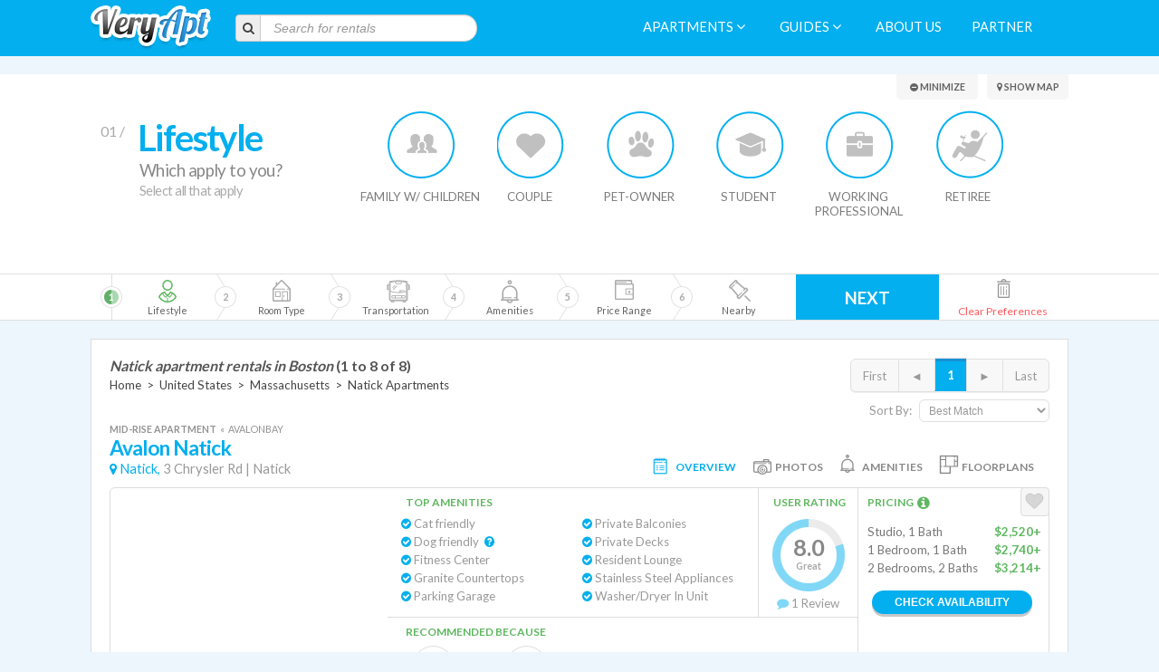

--- FILE ---
content_type: text/html; charset=utf-8
request_url: https://www.veryapt.com/Apartments-L278-boston-natick
body_size: 34389
content:










<!DOCTYPE html>
<!--[if IE 7]><html class="no-js oldie ie7"><![endif]-->
<!--[if IE 8]><html class="no-js oldie ie8"><![endif]-->
<!--[if IE 9]><html class="no-js ie9"><![endif]-->
<!--[if gt IE 9]><!--> <html class="no-js"><!--<![endif]-->
  <head>
    <meta charset="utf-8">
    <meta http-equiv="X-UA-Compatible" content="IE=edge,chrome=1">
    <title>
      
        
          Natick apartments | Read reviews on 8 apartments for rent
        
      
    </title>
    <meta name="description" content="VeryApt helps you find the perfect Natick apartment! Use our personalized search and check availability for 8 Natick apartments.">
    <meta name="viewport" content="width=1200">
    <meta http-equiv="content-language" content="en-us">

    <!-- Place favicon.ico and apple-touch-icon.png in the root directory -->
	<link rel="icon" href="https://static.veryapt.com/img/favicon.png" type="image/png" />
	<link rel="apple-touch-icon" href="https://static.veryapt.com/img/apple-touch-icon.png" />

    
    <link rel="stylesheet" type="text/css" href="//cloud.typography.com/6176894/792948/css/fonts.css" />
    <link href='https://fonts.googleapis.com/css?family=Lato:400,700' rel='stylesheet' type='text/css' />
    
	
	<link rel="stylesheet" href="https://static.veryapt.com/CACHE/css/output.ef2044a08082.css" type="text/css">

  
	<script src="https://ajax.googleapis.com/ajax/libs/jquery/1.8.3/jquery.min.js"></script>
	<script>window.jQuery || document.write('<script src="https://static.veryapt.com/js/vendor/jquery-1.8.3.min.js"><\/script>')</script>

  
	<script type="text/javascript">
		var LOCATION = JSON.parse("278");
		var METRO_ID = JSON.parse("214");
		var SEARCH_LOCATION = JSON.parse("214");
		var SEARCH_LOCATION_URL = JSON.parse("\u0022/Apartments\u002DL214\u002Dboston\u0022");
		var FAVORITE_APTS = JSON.parse("null");
		var FAVORITE_APTS_URL = JSON.parse("\u0022/my/ajax/favorites/\u0022");
		var PHONE_NUMBER_AJAX_URL = JSON.parse("\u0022/ajax/get_phone_number/\u0022");
		var SOURCE_URL = JSON.parse("\u0022\u0022");
		var APTS_FORM_JS_DATA = JSON.parse("{\u0022finder_query_type\u0022: 1, \u0022metro_lat_lng_bounds\u0022: [[41.893971, \u002D71.612482], [42.85794, \u002D70.573947]], \u0022price_range_for_bedroom_counts\u0022: {\u00220\u0022: [2150, 3300, 4150], \u00221\u0022: [2250, 3750, 5500], \u00222\u0022: [2800, 5000, 7700], \u00223\u0022: [3300, 7000, 12500]}, \u0022num_apts_considered\u0022: 664, \u0022listing_title\u0022: \u0022Natick apartment rentals in Boston\u0022, \u0022admin_query_summary\u0022: \u0022Finder query type is 1 (0: blank, 1: location\u002Donly, 2: full). Query performed in 4099ms.\u0022, \u0022admin_query_performance\u0022: \u00220\u002Dprepping: 1 ms\u003Cbr\u003E1\u002Dtransit_details: 29 ms\u003Cbr\u003E2\u002DDB_query: 217 ms\u003Cbr\u003Erating_score: 0 ms\u003Cbr\u003Elifestyle_score: 0 ms\u003Cbr\u003Eamenities_score: 0 ms\u003Cbr\u003Elocation_score: 0 ms\u003Cbr\u003Eprice_score: 3 ms\u003Cbr\u003Epreferences_score: 0 ms\u003Cbr\u003Esubscription_score: 0 ms\u003Cbr\u003Etotal_score: 0 ms\u003Cbr\u003Erating_score: 0 ms\u003Cbr\u003Elifestyle_score: 0 ms\u003Cbr\u003Eamenities_score: 0 ms\u003Cbr\u003Elocation_score: 0 ms\u003Cbr\u003Eprice_score: 4 ms\u003Cbr\u003Epreferences_score: 0 ms\u003Cbr\u003Esubscription_score: 0 ms\u003Cbr\u003Etotal_score: 0 ms\u003Cbr\u003Erating_score: 0 ms\u003Cbr\u003Elifestyle_score: 0 ms\u003Cbr\u003Eamenities_score: 0 ms\u003Cbr\u003Elocation_score: 0 ms\u003Cbr\u003Eprice_score: 1 ms\u003Cbr\u003Epreferences_score: 0 ms\u003Cbr\u003Esubscription_score: 0 ms\u003Cbr\u003Etotal_score: 0 ms\u003Cbr\u003Erating_score: 0 ms\u003Cbr\u003Elifestyle_score: 0 ms\u003Cbr\u003Eamenities_score: 0 ms\u003Cbr\u003Elocation_score: 0 ms\u003Cbr\u003Eprice_score: 2 ms\u003Cbr\u003Epreferences_score: 0 ms\u003Cbr\u003Esubscription_score: 0 ms\u003Cbr\u003Etotal_score: 0 ms\u003Cbr\u003Erating_score: 0 ms\u003Cbr\u003Elifestyle_score: 0 ms\u003Cbr\u003Eamenities_score: 0 ms\u003Cbr\u003Elocation_score: 0 ms\u003Cbr\u003Eprice_score: 2 ms\u003Cbr\u003Epreferences_score: 0 ms\u003Cbr\u003Esubscription_score: 0 ms\u003Cbr\u003Etotal_score: 0 ms\u003Cbr\u003Erating_score: 0 ms\u003Cbr\u003Elifestyle_score: 0 ms\u003Cbr\u003Eamenities_score: 0 ms\u003Cbr\u003Elocation_score: 0 ms\u003Cbr\u003Eprice_score: 2 ms\u003Cbr\u003Epreferences_score: 0 ms\u003Cbr\u003Esubscription_score: 0 ms\u003Cbr\u003Etotal_score: 0 ms\u003Cbr\u003Erating_score: 0 ms\u003Cbr\u003Elifestyle_score: 0 ms\u003Cbr\u003Eamenities_score: 0 ms\u003Cbr\u003Elocation_score: 0 ms\u003Cbr\u003Eprice_score: 2 ms\u003Cbr\u003Epreferences_score: 0 ms\u003Cbr\u003Esubscription_score: 0 ms\u003Cbr\u003Etotal_score: 0 ms\u003Cbr\u003Erating_score: 0 ms\u003Cbr\u003Elifestyle_score: 0 ms\u003Cbr\u003Eamenities_score: 0 ms\u003Cbr\u003Elocation_score: 0 ms\u003Cbr\u003Eprice_score: 0 ms\u003Cbr\u003Epreferences_score: 0 ms\u003Cbr\u003Esubscription_score: 0 ms\u003Cbr\u003Etotal_score: 0 ms\u003Cbr\u003Erating_score: 0 ms\u003Cbr\u003Elifestyle_score: 0 ms\u003Cbr\u003Eamenities_score: 0 ms\u003Cbr\u003Elocation_score: 0 ms\u003Cbr\u003Eprice_score: 2 ms\u003Cbr\u003Epreferences_score: 0 ms\u003Cbr\u003Esubscription_score: 0 ms\u003Cbr\u003Etotal_score: 0 ms\u003Cbr\u003Erating_score: 0 ms\u003Cbr\u003Elifestyle_score: 0 ms\u003Cbr\u003Eamenities_score: 0 ms\u003Cbr\u003Elocation_score: 0 ms\u003Cbr\u003Eprice_score: 3 ms\u003Cbr\u003Epreferences_score: 0 ms\u003Cbr\u003Esubscription_score: 0 ms\u003Cbr\u003Etotal_score: 0 ms\u003Cbr\u003Erating_score: 0 ms\u003Cbr\u003Elifestyle_score: 0 ms\u003Cbr\u003Eamenities_score: 0 ms\u003Cbr\u003Elocation_score: 0 ms\u003Cbr\u003Eprice_score: 0 ms\u003Cbr\u003Epreferences_score: 0 ms\u003Cbr\u003Esubscription_score: 0 ms\u003Cbr\u003Etotal_score: 0 ms\u003Cbr\u003Erating_score: 0 ms\u003Cbr\u003Elifestyle_score: 0 ms\u003Cbr\u003Eamenities_score: 0 ms\u003Cbr\u003Elocation_score: 0 ms\u003Cbr\u003Eprice_score: 1 ms\u003Cbr\u003Epreferences_score: 0 ms\u003Cbr\u003Esubscription_score: 0 ms\u003Cbr\u003Etotal_score: 0 ms\u003Cbr\u003Erating_score: 0 ms\u003Cbr\u003Elifestyle_score: 0 ms\u003Cbr\u003Eamenities_score: 0 ms\u003Cbr\u003Elocation_score: 0 ms\u003Cbr\u003Eprice_score: 2 ms\u003Cbr\u003Epreferences_score: 0 ms\u003Cbr\u003Esubscription_score: 0 ms\u003Cbr\u003Etotal_score: 0 ms\u003Cbr\u003Erating_score: 0 ms\u003Cbr\u003Elifestyle_score: 0 ms\u003Cbr\u003Eamenities_score: 0 ms\u003Cbr\u003Elocation_score: 0 ms\u003Cbr\u003Eprice_score: 2 ms\u003Cbr\u003Epreferences_score: 0 ms\u003Cbr\u003Esubscription_score: 0 ms\u003Cbr\u003Etotal_score: 0 ms\u003Cbr\u003Erating_score: 0 ms\u003Cbr\u003Elifestyle_score: 0 ms\u003Cbr\u003Eamenities_score: 0 ms\u003Cbr\u003Elocation_score: 0 ms\u003Cbr\u003Eprice_score: 0 ms\u003Cbr\u003Epreferences_score: 0 ms\u003Cbr\u003Esubscription_score: 0 ms\u003Cbr\u003Etotal_score: 0 ms\u003Cbr\u003Erating_score: 0 ms\u003Cbr\u003Elifestyle_score: 0 ms\u003Cbr\u003Eamenities_score: 0 ms\u003Cbr\u003Elocation_score: 0 ms\u003Cbr\u003Eprice_score: 3 ms\u003Cbr\u003Epreferences_score: 0 ms\u003Cbr\u003Esubscription_score: 0 ms\u003Cbr\u003Etotal_score: 0 ms\u003Cbr\u003Erating_score: 0 ms\u003Cbr\u003Elifestyle_score: 0 ms\u003Cbr\u003Eamenities_score: 0 ms\u003Cbr\u003Elocation_score: 0 ms\u003Cbr\u003Eprice_score: 0 ms\u003Cbr\u003Epreferences_score: 0 ms\u003Cbr\u003Esubscription_score: 0 ms\u003Cbr\u003Etotal_score: 0 ms\u003Cbr\u003Erating_score: 0 ms\u003Cbr\u003Elifestyle_score: 0 ms\u003Cbr\u003Eamenities_score: 0 ms\u003Cbr\u003Elocation_score: 0 ms\u003Cbr\u003Eprice_score: 2 ms\u003Cbr\u003Epreferences_score: 0 ms\u003Cbr\u003Esubscription_score: 0 ms\u003Cbr\u003Etotal_score: 0 ms\u003Cbr\u003Erating_score: 0 ms\u003Cbr\u003Elifestyle_score: 0 ms\u003Cbr\u003Eamenities_score: 0 ms\u003Cbr\u003Elocation_score: 0 ms\u003Cbr\u003Eprice_score: 3 ms\u003Cbr\u003Epreferences_score: 0 ms\u003Cbr\u003Esubscription_score: 0 ms\u003Cbr\u003Etotal_score: 0 ms\u003Cbr\u003Erating_score: 0 ms\u003Cbr\u003Elifestyle_score: 0 ms\u003Cbr\u003Eamenities_score: 0 ms\u003Cbr\u003Elocation_score: 0 ms\u003Cbr\u003Eprice_score: 2 ms\u003Cbr\u003Epreferences_score: 0 ms\u003Cbr\u003Esubscription_score: 0 ms\u003Cbr\u003Etotal_score: 0 ms\u003Cbr\u003Erating_score: 0 ms\u003Cbr\u003Elifestyle_score: 0 ms\u003Cbr\u003Eamenities_score: 0 ms\u003Cbr\u003Elocation_score: 0 ms\u003Cbr\u003Eprice_score: 0 ms\u003Cbr\u003Epreferences_score: 0 ms\u003Cbr\u003Esubscription_score: 0 ms\u003Cbr\u003Etotal_score: 0 ms\u003Cbr\u003Erating_score: 0 ms\u003Cbr\u003Elifestyle_score: 0 ms\u003Cbr\u003Eamenities_score: 0 ms\u003Cbr\u003Elocation_score: 0 ms\u003Cbr\u003Eprice_score: 0 ms\u003Cbr\u003Epreferences_score: 0 ms\u003Cbr\u003Esubscription_score: 0 ms\u003Cbr\u003Etotal_score: 0 ms\u003Cbr\u003Erating_score: 0 ms\u003Cbr\u003Elifestyle_score: 0 ms\u003Cbr\u003Eamenities_score: 0 ms\u003Cbr\u003Elocation_score: 0 ms\u003Cbr\u003Eprice_score: 2 ms\u003Cbr\u003Epreferences_score: 0 ms\u003Cbr\u003Esubscription_score: 0 ms\u003Cbr\u003Etotal_score: 0 ms\u003Cbr\u003Erating_score: 0 ms\u003Cbr\u003Elifestyle_score: 0 ms\u003Cbr\u003Eamenities_score: 0 ms\u003Cbr\u003Elocation_score: 0 ms\u003Cbr\u003Eprice_score: 2 ms\u003Cbr\u003Epreferences_score: 0 ms\u003Cbr\u003Esubscription_score: 0 ms\u003Cbr\u003Etotal_score: 0 ms\u003Cbr\u003Erating_score: 0 ms\u003Cbr\u003Elifestyle_score: 0 ms\u003Cbr\u003Eamenities_score: 0 ms\u003Cbr\u003Elocation_score: 0 ms\u003Cbr\u003Eprice_score: 2 ms\u003Cbr\u003Epreferences_score: 0 ms\u003Cbr\u003Esubscription_score: 0 ms\u003Cbr\u003Etotal_score: 0 ms\u003Cbr\u003Erating_score: 0 ms\u003Cbr\u003Elifestyle_score: 0 ms\u003Cbr\u003Eamenities_score: 0 ms\u003Cbr\u003Elocation_score: 0 ms\u003Cbr\u003Eprice_score: 2 ms\u003Cbr\u003Epreferences_score: 0 ms\u003Cbr\u003Esubscription_score: 0 ms\u003Cbr\u003Etotal_score: 0 ms\u003Cbr\u003Erating_score: 0 ms\u003Cbr\u003Elifestyle_score: 0 ms\u003Cbr\u003Eamenities_score: 0 ms\u003Cbr\u003Elocation_score: 0 ms\u003Cbr\u003Eprice_score: 2 ms\u003Cbr\u003Epreferences_score: 0 ms\u003Cbr\u003Esubscription_score: 0 ms\u003Cbr\u003Etotal_score: 0 ms\u003Cbr\u003Erating_score: 0 ms\u003Cbr\u003Elifestyle_score: 0 ms\u003Cbr\u003Eamenities_score: 0 ms\u003Cbr\u003Elocation_score: 0 ms\u003Cbr\u003Eprice_score: 2 ms\u003Cbr\u003Epreferences_score: 0 ms\u003Cbr\u003Esubscription_score: 0 ms\u003Cbr\u003Etotal_score: 0 ms\u003Cbr\u003Erating_score: 0 ms\u003Cbr\u003Elifestyle_score: 0 ms\u003Cbr\u003Eamenities_score: 0 ms\u003Cbr\u003Elocation_score: 0 ms\u003Cbr\u003Eprice_score: 2 ms\u003Cbr\u003Epreferences_score: 0 ms\u003Cbr\u003Esubscription_score: 0 ms\u003Cbr\u003Etotal_score: 0 ms\u003Cbr\u003Erating_score: 0 ms\u003Cbr\u003Elifestyle_score: 0 ms\u003Cbr\u003Eamenities_score: 0 ms\u003Cbr\u003Elocation_score: 0 ms\u003Cbr\u003Eprice_score: 2 ms\u003Cbr\u003Epreferences_score: 0 ms\u003Cbr\u003Esubscription_score: 0 ms\u003Cbr\u003Etotal_score: 0 ms\u003Cbr\u003Erating_score: 0 ms\u003Cbr\u003Elifestyle_score: 0 ms\u003Cbr\u003Eamenities_score: 0 ms\u003Cbr\u003Elocation_score: 0 ms\u003Cbr\u003Eprice_score: 2 ms\u003Cbr\u003Epreferences_score: 0 ms\u003Cbr\u003Esubscription_score: 0 ms\u003Cbr\u003Etotal_score: 0 ms\u003Cbr\u003Erating_score: 0 ms\u003Cbr\u003Elifestyle_score: 0 ms\u003Cbr\u003Eamenities_score: 0 ms\u003Cbr\u003Elocation_score: 0 ms\u003Cbr\u003Eprice_score: 2 ms\u003Cbr\u003Epreferences_score: 0 ms\u003Cbr\u003Esubscription_score: 0 ms\u003Cbr\u003Etotal_score: 0 ms\u003Cbr\u003Erating_score: 0 ms\u003Cbr\u003Elifestyle_score: 0 ms\u003Cbr\u003Eamenities_score: 0 ms\u003Cbr\u003Elocation_score: 0 ms\u003Cbr\u003Eprice_score: 2 ms\u003Cbr\u003Epreferences_score: 0 ms\u003Cbr\u003Esubscription_score: 0 ms\u003Cbr\u003Etotal_score: 0 ms\u003Cbr\u003Erating_score: 0 ms\u003Cbr\u003Elifestyle_score: 0 ms\u003Cbr\u003Eamenities_score: 0 ms\u003Cbr\u003Elocation_score: 0 ms\u003Cbr\u003Eprice_score: 2 ms\u003Cbr\u003Epreferences_score: 0 ms\u003Cbr\u003Esubscription_score: 0 ms\u003Cbr\u003Etotal_score: 0 ms\u003Cbr\u003Erating_score: 0 ms\u003Cbr\u003Elifestyle_score: 0 ms\u003Cbr\u003Eamenities_score: 0 ms\u003Cbr\u003Elocation_score: 0 ms\u003Cbr\u003Eprice_score: 2 ms\u003Cbr\u003Epreferences_score: 0 ms\u003Cbr\u003Esubscription_score: 0 ms\u003Cbr\u003Etotal_score: 0 ms\u003Cbr\u003Erating_score: 0 ms\u003Cbr\u003Elifestyle_score: 0 ms\u003Cbr\u003Eamenities_score: 0 ms\u003Cbr\u003Elocation_score: 0 ms\u003Cbr\u003Eprice_score: 2 ms\u003Cbr\u003Epreferences_score: 0 ms\u003Cbr\u003Esubscription_score: 0 ms\u003Cbr\u003Etotal_score: 0 ms\u003Cbr\u003Erating_score: 0 ms\u003Cbr\u003Elifestyle_score: 0 ms\u003Cbr\u003Eamenities_score: 0 ms\u003Cbr\u003Elocation_score: 0 ms\u003Cbr\u003Eprice_score: 2 ms\u003Cbr\u003Epreferences_score: 0 ms\u003Cbr\u003Esubscription_score: 0 ms\u003Cbr\u003Etotal_score: 0 ms\u003Cbr\u003Erating_score: 0 ms\u003Cbr\u003Elifestyle_score: 0 ms\u003Cbr\u003Eamenities_score: 0 ms\u003Cbr\u003Elocation_score: 0 ms\u003Cbr\u003Eprice_score: 0 ms\u003Cbr\u003Epreferences_score: 0 ms\u003Cbr\u003Esubscription_score: 0 ms\u003Cbr\u003Etotal_score: 0 ms\u003Cbr\u003Erating_score: 0 ms\u003Cbr\u003Elifestyle_score: 0 ms\u003Cbr\u003Eamenities_score: 0 ms\u003Cbr\u003Elocation_score: 0 ms\u003Cbr\u003Eprice_score: 2 ms\u003Cbr\u003Epreferences_score: 0 ms\u003Cbr\u003Esubscription_score: 0 ms\u003Cbr\u003Etotal_score: 0 ms\u003Cbr\u003Erating_score: 0 ms\u003Cbr\u003Elifestyle_score: 0 ms\u003Cbr\u003Eamenities_score: 0 ms\u003Cbr\u003Elocation_score: 0 ms\u003Cbr\u003Eprice_score: 2 ms\u003Cbr\u003Epreferences_score: 0 ms\u003Cbr\u003Esubscription_score: 0 ms\u003Cbr\u003Etotal_score: 0 ms\u003Cbr\u003Erating_score: 0 ms\u003Cbr\u003Elifestyle_score: 0 ms\u003Cbr\u003Eamenities_score: 0 ms\u003Cbr\u003Elocation_score: 0 ms\u003Cbr\u003Eprice_score: 2 ms\u003Cbr\u003Epreferences_score: 0 ms\u003Cbr\u003Esubscription_score: 0 ms\u003Cbr\u003Etotal_score: 0 ms\u003Cbr\u003Erating_score: 0 ms\u003Cbr\u003Elifestyle_score: 0 ms\u003Cbr\u003Eamenities_score: 0 ms\u003Cbr\u003Elocation_score: 0 ms\u003Cbr\u003Eprice_score: 2 ms\u003Cbr\u003Epreferences_score: 0 ms\u003Cbr\u003Esubscription_score: 0 ms\u003Cbr\u003Etotal_score: 0 ms\u003Cbr\u003Erating_score: 0 ms\u003Cbr\u003Elifestyle_score: 0 ms\u003Cbr\u003Eamenities_score: 0 ms\u003Cbr\u003Elocation_score: 0 ms\u003Cbr\u003Eprice_score: 2 ms\u003Cbr\u003Epreferences_score: 0 ms\u003Cbr\u003Esubscription_score: 0 ms\u003Cbr\u003Etotal_score: 0 ms\u003Cbr\u003Erating_score: 0 ms\u003Cbr\u003Elifestyle_score: 0 ms\u003Cbr\u003Eamenities_score: 0 ms\u003Cbr\u003Elocation_score: 0 ms\u003Cbr\u003Eprice_score: 2 ms\u003Cbr\u003Epreferences_score: 0 ms\u003Cbr\u003Esubscription_score: 0 ms\u003Cbr\u003Etotal_score: 0 ms\u003Cbr\u003Erating_score: 0 ms\u003Cbr\u003Elifestyle_score: 0 ms\u003Cbr\u003Eamenities_score: 0 ms\u003Cbr\u003Elocation_score: 0 ms\u003Cbr\u003Eprice_score: 0 ms\u003Cbr\u003Epreferences_score: 0 ms\u003Cbr\u003Esubscription_score: 0 ms\u003Cbr\u003Etotal_score: 0 ms\u003Cbr\u003Erating_score: 0 ms\u003Cbr\u003Elifestyle_score: 0 ms\u003Cbr\u003Eamenities_score: 0 ms\u003Cbr\u003Elocation_score: 0 ms\u003Cbr\u003Eprice_score: 2 ms\u003Cbr\u003Epreferences_score: 0 ms\u003Cbr\u003Esubscription_score: 0 ms\u003Cbr\u003Etotal_score: 0 ms\u003Cbr\u003Erating_score: 0 ms\u003Cbr\u003Elifestyle_score: 0 ms\u003Cbr\u003Eamenities_score: 0 ms\u003Cbr\u003Elocation_score: 0 ms\u003Cbr\u003Eprice_score: 2 ms\u003Cbr\u003Epreferences_score: 0 ms\u003Cbr\u003Esubscription_score: 0 ms\u003Cbr\u003Etotal_score: 0 ms\u003Cbr\u003Erating_score: 0 ms\u003Cbr\u003Elifestyle_score: 0 ms\u003Cbr\u003Eamenities_score: 0 ms\u003Cbr\u003Elocation_score: 0 ms\u003Cbr\u003Eprice_score: 2 ms\u003Cbr\u003Epreferences_score: 0 ms\u003Cbr\u003Esubscription_score: 0 ms\u003Cbr\u003Etotal_score: 0 ms\u003Cbr\u003Erating_score: 0 ms\u003Cbr\u003Elifestyle_score: 0 ms\u003Cbr\u003Eamenities_score: 0 ms\u003Cbr\u003Elocation_score: 0 ms\u003Cbr\u003Eprice_score: 2 ms\u003Cbr\u003Epreferences_score: 0 ms\u003Cbr\u003Esubscription_score: 0 ms\u003Cbr\u003Etotal_score: 0 ms\u003Cbr\u003Erating_score: 0 ms\u003Cbr\u003Elifestyle_score: 0 ms\u003Cbr\u003Eamenities_score: 0 ms\u003Cbr\u003Elocation_score: 0 ms\u003Cbr\u003Eprice_score: 0 ms\u003Cbr\u003Epreferences_score: 0 ms\u003Cbr\u003Esubscription_score: 0 ms\u003Cbr\u003Etotal_score: 0 ms\u003Cbr\u003Erating_score: 0 ms\u003Cbr\u003Elifestyle_score: 0 ms\u003Cbr\u003Eamenities_score: 0 ms\u003Cbr\u003Elocation_score: 0 ms\u003Cbr\u003Eprice_score: 0 ms\u003Cbr\u003Epreferences_score: 0 ms\u003Cbr\u003Esubscription_score: 0 ms\u003Cbr\u003Etotal_score: 0 ms\u003Cbr\u003Erating_score: 0 ms\u003Cbr\u003Elifestyle_score: 0 ms\u003Cbr\u003Eamenities_score: 0 ms\u003Cbr\u003Elocation_score: 0 ms\u003Cbr\u003Eprice_score: 0 ms\u003Cbr\u003Epreferences_score: 0 ms\u003Cbr\u003Esubscription_score: 0 ms\u003Cbr\u003Etotal_score: 0 ms\u003Cbr\u003Erating_score: 0 ms\u003Cbr\u003Elifestyle_score: 0 ms\u003Cbr\u003Eamenities_score: 0 ms\u003Cbr\u003Elocation_score: 0 ms\u003Cbr\u003Eprice_score: 2 ms\u003Cbr\u003Epreferences_score: 0 ms\u003Cbr\u003Esubscription_score: 0 ms\u003Cbr\u003Etotal_score: 0 ms\u003Cbr\u003Erating_score: 0 ms\u003Cbr\u003Elifestyle_score: 0 ms\u003Cbr\u003Eamenities_score: 0 ms\u003Cbr\u003Elocation_score: 0 ms\u003Cbr\u003Eprice_score: 0 ms\u003Cbr\u003Epreferences_score: 0 ms\u003Cbr\u003Esubscription_score: 0 ms\u003Cbr\u003Etotal_score: 0 ms\u003Cbr\u003Erating_score: 0 ms\u003Cbr\u003Elifestyle_score: 0 ms\u003Cbr\u003Eamenities_score: 0 ms\u003Cbr\u003Elocation_score: 0 ms\u003Cbr\u003Eprice_score: 3 ms\u003Cbr\u003Epreferences_score: 0 ms\u003Cbr\u003Esubscription_score: 0 ms\u003Cbr\u003Etotal_score: 0 ms\u003Cbr\u003Erating_score: 0 ms\u003Cbr\u003Elifestyle_score: 0 ms\u003Cbr\u003Eamenities_score: 0 ms\u003Cbr\u003Elocation_score: 0 ms\u003Cbr\u003Eprice_score: 3 ms\u003Cbr\u003Epreferences_score: 0 ms\u003Cbr\u003Esubscription_score: 0 ms\u003Cbr\u003Etotal_score: 0 ms\u003Cbr\u003Erating_score: 0 ms\u003Cbr\u003Elifestyle_score: 0 ms\u003Cbr\u003Eamenities_score: 0 ms\u003Cbr\u003Elocation_score: 0 ms\u003Cbr\u003Eprice_score: 2 ms\u003Cbr\u003Epreferences_score: 0 ms\u003Cbr\u003Esubscription_score: 0 ms\u003Cbr\u003Etotal_score: 0 ms\u003Cbr\u003Erating_score: 0 ms\u003Cbr\u003Elifestyle_score: 0 ms\u003Cbr\u003Eamenities_score: 0 ms\u003Cbr\u003Elocation_score: 0 ms\u003Cbr\u003Eprice_score: 2 ms\u003Cbr\u003Epreferences_score: 0 ms\u003Cbr\u003Esubscription_score: 0 ms\u003Cbr\u003Etotal_score: 0 ms\u003Cbr\u003Erating_score: 0 ms\u003Cbr\u003Elifestyle_score: 0 ms\u003Cbr\u003Eamenities_score: 0 ms\u003Cbr\u003Elocation_score: 0 ms\u003Cbr\u003Eprice_score: 3 ms\u003Cbr\u003Epreferences_score: 0 ms\u003Cbr\u003Esubscription_score: 0 ms\u003Cbr\u003Etotal_score: 0 ms\u003Cbr\u003Erating_score: 0 ms\u003Cbr\u003Elifestyle_score: 0 ms\u003Cbr\u003Eamenities_score: 0 ms\u003Cbr\u003Elocation_score: 0 ms\u003Cbr\u003Eprice_score: 2 ms\u003Cbr\u003Epreferences_score: 0 ms\u003Cbr\u003Esubscription_score: 0 ms\u003Cbr\u003Etotal_score: 0 ms\u003Cbr\u003Erating_score: 0 ms\u003Cbr\u003Elifestyle_score: 0 ms\u003Cbr\u003Eamenities_score: 0 ms\u003Cbr\u003Elocation_score: 0 ms\u003Cbr\u003Eprice_score: 3 ms\u003Cbr\u003Epreferences_score: 0 ms\u003Cbr\u003Esubscription_score: 0 ms\u003Cbr\u003Etotal_score: 0 ms\u003Cbr\u003Erating_score: 0 ms\u003Cbr\u003Elifestyle_score: 0 ms\u003Cbr\u003Eamenities_score: 0 ms\u003Cbr\u003Elocation_score: 0 ms\u003Cbr\u003Eprice_score: 3 ms\u003Cbr\u003Epreferences_score: 0 ms\u003Cbr\u003Esubscription_score: 0 ms\u003Cbr\u003Etotal_score: 0 ms\u003Cbr\u003Erating_score: 0 ms\u003Cbr\u003Elifestyle_score: 0 ms\u003Cbr\u003Eamenities_score: 0 ms\u003Cbr\u003Elocation_score: 0 ms\u003Cbr\u003Eprice_score: 3 ms\u003Cbr\u003Epreferences_score: 0 ms\u003Cbr\u003Esubscription_score: 0 ms\u003Cbr\u003Etotal_score: 0 ms\u003Cbr\u003Erating_score: 0 ms\u003Cbr\u003Elifestyle_score: 0 ms\u003Cbr\u003Eamenities_score: 0 ms\u003Cbr\u003Elocation_score: 0 ms\u003Cbr\u003Eprice_score: 3 ms\u003Cbr\u003Epreferences_score: 0 ms\u003Cbr\u003Esubscription_score: 0 ms\u003Cbr\u003Etotal_score: 0 ms\u003Cbr\u003Erating_score: 0 ms\u003Cbr\u003Elifestyle_score: 0 ms\u003Cbr\u003Eamenities_score: 0 ms\u003Cbr\u003Elocation_score: 0 ms\u003Cbr\u003Eprice_score: 2 ms\u003Cbr\u003Epreferences_score: 0 ms\u003Cbr\u003Esubscription_score: 0 ms\u003Cbr\u003Etotal_score: 0 ms\u003Cbr\u003Erating_score: 0 ms\u003Cbr\u003Elifestyle_score: 0 ms\u003Cbr\u003Eamenities_score: 0 ms\u003Cbr\u003Elocation_score: 0 ms\u003Cbr\u003Eprice_score: 3 ms\u003Cbr\u003Epreferences_score: 0 ms\u003Cbr\u003Esubscription_score: 0 ms\u003Cbr\u003Etotal_score: 0 ms\u003Cbr\u003Erating_score: 0 ms\u003Cbr\u003Elifestyle_score: 0 ms\u003Cbr\u003Eamenities_score: 0 ms\u003Cbr\u003Elocation_score: 0 ms\u003Cbr\u003Eprice_score: 2 ms\u003Cbr\u003Epreferences_score: 0 ms\u003Cbr\u003Esubscription_score: 0 ms\u003Cbr\u003Etotal_score: 0 ms\u003Cbr\u003Erating_score: 0 ms\u003Cbr\u003Elifestyle_score: 0 ms\u003Cbr\u003Eamenities_score: 0 ms\u003Cbr\u003Elocation_score: 0 ms\u003Cbr\u003Eprice_score: 3 ms\u003Cbr\u003Epreferences_score: 0 ms\u003Cbr\u003Esubscription_score: 0 ms\u003Cbr\u003Etotal_score: 0 ms\u003Cbr\u003Erating_score: 0 ms\u003Cbr\u003Elifestyle_score: 0 ms\u003Cbr\u003Eamenities_score: 0 ms\u003Cbr\u003Elocation_score: 0 ms\u003Cbr\u003Eprice_score: 0 ms\u003Cbr\u003Epreferences_score: 0 ms\u003Cbr\u003Esubscription_score: 0 ms\u003Cbr\u003Etotal_score: 0 ms\u003Cbr\u003Erating_score: 0 ms\u003Cbr\u003Elifestyle_score: 0 ms\u003Cbr\u003Eamenities_score: 0 ms\u003Cbr\u003Elocation_score: 0 ms\u003Cbr\u003Eprice_score: 2 ms\u003Cbr\u003Epreferences_score: 0 ms\u003Cbr\u003Esubscription_score: 0 ms\u003Cbr\u003Etotal_score: 0 ms\u003Cbr\u003Erating_score: 0 ms\u003Cbr\u003Elifestyle_score: 0 ms\u003Cbr\u003Eamenities_score: 0 ms\u003Cbr\u003Elocation_score: 0 ms\u003Cbr\u003Eprice_score: 2 ms\u003Cbr\u003Epreferences_score: 0 ms\u003Cbr\u003Esubscription_score: 0 ms\u003Cbr\u003Etotal_score: 0 ms\u003Cbr\u003Erating_score: 0 ms\u003Cbr\u003Elifestyle_score: 0 ms\u003Cbr\u003Eamenities_score: 0 ms\u003Cbr\u003Elocation_score: 0 ms\u003Cbr\u003Eprice_score: 2 ms\u003Cbr\u003Epreferences_score: 0 ms\u003Cbr\u003Esubscription_score: 0 ms\u003Cbr\u003Etotal_score: 0 ms\u003Cbr\u003Erating_score: 0 ms\u003Cbr\u003Elifestyle_score: 0 ms\u003Cbr\u003Eamenities_score: 0 ms\u003Cbr\u003Elocation_score: 0 ms\u003Cbr\u003Eprice_score: 2 ms\u003Cbr\u003Epreferences_score: 0 ms\u003Cbr\u003Esubscription_score: 0 ms\u003Cbr\u003Etotal_score: 0 ms\u003Cbr\u003Erating_score: 0 ms\u003Cbr\u003Elifestyle_score: 0 ms\u003Cbr\u003Eamenities_score: 0 ms\u003Cbr\u003Elocation_score: 0 ms\u003Cbr\u003Eprice_score: 2 ms\u003Cbr\u003Epreferences_score: 0 ms\u003Cbr\u003Esubscription_score: 0 ms\u003Cbr\u003Etotal_score: 0 ms\u003Cbr\u003Erating_score: 0 ms\u003Cbr\u003Elifestyle_score: 0 ms\u003Cbr\u003Eamenities_score: 0 ms\u003Cbr\u003Elocation_score: 0 ms\u003Cbr\u003Eprice_score: 2 ms\u003Cbr\u003Epreferences_score: 0 ms\u003Cbr\u003Esubscription_score: 0 ms\u003Cbr\u003Etotal_score: 0 ms\u003Cbr\u003Erating_score: 0 ms\u003Cbr\u003Elifestyle_score: 0 ms\u003Cbr\u003Eamenities_score: 0 ms\u003Cbr\u003Elocation_score: 0 ms\u003Cbr\u003Eprice_score: 3 ms\u003Cbr\u003Epreferences_score: 0 ms\u003Cbr\u003Esubscription_score: 0 ms\u003Cbr\u003Etotal_score: 0 ms\u003Cbr\u003Erating_score: 0 ms\u003Cbr\u003Elifestyle_score: 0 ms\u003Cbr\u003Eamenities_score: 0 ms\u003Cbr\u003Elocation_score: 0 ms\u003Cbr\u003Eprice_score: 3 ms\u003Cbr\u003Epreferences_score: 0 ms\u003Cbr\u003Esubscription_score: 0 ms\u003Cbr\u003Etotal_score: 0 ms\u003Cbr\u003Erating_score: 0 ms\u003Cbr\u003Elifestyle_score: 0 ms\u003Cbr\u003Eamenities_score: 0 ms\u003Cbr\u003Elocation_score: 0 ms\u003Cbr\u003Eprice_score: 0 ms\u003Cbr\u003Epreferences_score: 0 ms\u003Cbr\u003Esubscription_score: 0 ms\u003Cbr\u003Etotal_score: 0 ms\u003Cbr\u003Erating_score: 0 ms\u003Cbr\u003Elifestyle_score: 0 ms\u003Cbr\u003Eamenities_score: 0 ms\u003Cbr\u003Elocation_score: 0 ms\u003Cbr\u003Eprice_score: 2 ms\u003Cbr\u003Epreferences_score: 0 ms\u003Cbr\u003Esubscription_score: 0 ms\u003Cbr\u003Etotal_score: 0 ms\u003Cbr\u003Erating_score: 0 ms\u003Cbr\u003Elifestyle_score: 0 ms\u003Cbr\u003Eamenities_score: 0 ms\u003Cbr\u003Elocation_score: 0 ms\u003Cbr\u003Eprice_score: 3 ms\u003Cbr\u003Epreferences_score: 0 ms\u003Cbr\u003Esubscription_score: 0 ms\u003Cbr\u003Etotal_score: 0 ms\u003Cbr\u003Erating_score: 0 ms\u003Cbr\u003Elifestyle_score: 0 ms\u003Cbr\u003Eamenities_score: 0 ms\u003Cbr\u003Elocation_score: 0 ms\u003Cbr\u003Eprice_score: 1 ms\u003Cbr\u003Epreferences_score: 0 ms\u003Cbr\u003Esubscription_score: 0 ms\u003Cbr\u003Etotal_score: 0 ms\u003Cbr\u003Erating_score: 0 ms\u003Cbr\u003Elifestyle_score: 0 ms\u003Cbr\u003Eamenities_score: 0 ms\u003Cbr\u003Elocation_score: 0 ms\u003Cbr\u003Eprice_score: 0 ms\u003Cbr\u003Epreferences_score: 0 ms\u003Cbr\u003Esubscription_score: 0 ms\u003Cbr\u003Etotal_score: 0 ms\u003Cbr\u003Erating_score: 0 ms\u003Cbr\u003Elifestyle_score: 0 ms\u003Cbr\u003Eamenities_score: 0 ms\u003Cbr\u003Elocation_score: 0 ms\u003Cbr\u003Eprice_score: 2 ms\u003Cbr\u003Epreferences_score: 0 ms\u003Cbr\u003Esubscription_score: 0 ms\u003Cbr\u003Etotal_score: 0 ms\u003Cbr\u003Erating_score: 0 ms\u003Cbr\u003Elifestyle_score: 0 ms\u003Cbr\u003Eamenities_score: 0 ms\u003Cbr\u003Elocation_score: 0 ms\u003Cbr\u003Eprice_score: 2 ms\u003Cbr\u003Epreferences_score: 0 ms\u003Cbr\u003Esubscription_score: 0 ms\u003Cbr\u003Etotal_score: 0 ms\u003Cbr\u003Erating_score: 0 ms\u003Cbr\u003Elifestyle_score: 0 ms\u003Cbr\u003Eamenities_score: 0 ms\u003Cbr\u003Elocation_score: 0 ms\u003Cbr\u003Eprice_score: 3 ms\u003Cbr\u003Epreferences_score: 0 ms\u003Cbr\u003Esubscription_score: 0 ms\u003Cbr\u003Etotal_score: 0 ms\u003Cbr\u003Erating_score: 0 ms\u003Cbr\u003Elifestyle_score: 0 ms\u003Cbr\u003Eamenities_score: 0 ms\u003Cbr\u003Elocation_score: 0 ms\u003Cbr\u003Eprice_score: 3 ms\u003Cbr\u003Epreferences_score: 0 ms\u003Cbr\u003Esubscription_score: 0 ms\u003Cbr\u003Etotal_score: 0 ms\u003Cbr\u003Erating_score: 0 ms\u003Cbr\u003Elifestyle_score: 0 ms\u003Cbr\u003Eamenities_score: 0 ms\u003Cbr\u003Elocation_score: 0 ms\u003Cbr\u003Eprice_score: 2 ms\u003Cbr\u003Epreferences_score: 0 ms\u003Cbr\u003Esubscription_score: 0 ms\u003Cbr\u003Etotal_score: 0 ms\u003Cbr\u003Erating_score: 0 ms\u003Cbr\u003Elifestyle_score: 0 ms\u003Cbr\u003Eamenities_score: 0 ms\u003Cbr\u003Elocation_score: 0 ms\u003Cbr\u003Eprice_score: 2 ms\u003Cbr\u003Epreferences_score: 0 ms\u003Cbr\u003Esubscription_score: 0 ms\u003Cbr\u003Etotal_score: 0 ms\u003Cbr\u003Erating_score: 0 ms\u003Cbr\u003Elifestyle_score: 0 ms\u003Cbr\u003Eamenities_score: 0 ms\u003Cbr\u003Elocation_score: 0 ms\u003Cbr\u003Eprice_score: 0 ms\u003Cbr\u003Epreferences_score: 0 ms\u003Cbr\u003Esubscription_score: 0 ms\u003Cbr\u003Etotal_score: 0 ms\u003Cbr\u003Erating_score: 0 ms\u003Cbr\u003Elifestyle_score: 0 ms\u003Cbr\u003Eamenities_score: 0 ms\u003Cbr\u003Elocation_score: 0 ms\u003Cbr\u003Eprice_score: 2 ms\u003Cbr\u003Epreferences_score: 0 ms\u003Cbr\u003Esubscription_score: 0 ms\u003Cbr\u003Etotal_score: 0 ms\u003Cbr\u003Erating_score: 0 ms\u003Cbr\u003Elifestyle_score: 0 ms\u003Cbr\u003Eamenities_score: 0 ms\u003Cbr\u003Elocation_score: 0 ms\u003Cbr\u003Eprice_score: 2 ms\u003Cbr\u003Epreferences_score: 0 ms\u003Cbr\u003Esubscription_score: 0 ms\u003Cbr\u003Etotal_score: 0 ms\u003Cbr\u003Erating_score: 0 ms\u003Cbr\u003Elifestyle_score: 0 ms\u003Cbr\u003Eamenities_score: 0 ms\u003Cbr\u003Elocation_score: 0 ms\u003Cbr\u003Eprice_score: 3 ms\u003Cbr\u003Epreferences_score: 0 ms\u003Cbr\u003Esubscription_score: 0 ms\u003Cbr\u003Etotal_score: 0 ms\u003Cbr\u003Erating_score: 0 ms\u003Cbr\u003Elifestyle_score: 0 ms\u003Cbr\u003Eamenities_score: 0 ms\u003Cbr\u003Elocation_score: 0 ms\u003Cbr\u003Eprice_score: 3 ms\u003Cbr\u003Epreferences_score: 0 ms\u003Cbr\u003Esubscription_score: 0 ms\u003Cbr\u003Etotal_score: 0 ms\u003Cbr\u003Erating_score: 0 ms\u003Cbr\u003Elifestyle_score: 0 ms\u003Cbr\u003Eamenities_score: 0 ms\u003Cbr\u003Elocation_score: 0 ms\u003Cbr\u003Eprice_score: 2 ms\u003Cbr\u003Epreferences_score: 0 ms\u003Cbr\u003Esubscription_score: 0 ms\u003Cbr\u003Etotal_score: 0 ms\u003Cbr\u003Erating_score: 0 ms\u003Cbr\u003Elifestyle_score: 0 ms\u003Cbr\u003Eamenities_score: 0 ms\u003Cbr\u003Elocation_score: 0 ms\u003Cbr\u003Eprice_score: 2 ms\u003Cbr\u003Epreferences_score: 0 ms\u003Cbr\u003Esubscription_score: 0 ms\u003Cbr\u003Etotal_score: 0 ms\u003Cbr\u003Erating_score: 0 ms\u003Cbr\u003Elifestyle_score: 0 ms\u003Cbr\u003Eamenities_score: 0 ms\u003Cbr\u003Elocation_score: 0 ms\u003Cbr\u003Eprice_score: 2 ms\u003Cbr\u003Epreferences_score: 0 ms\u003Cbr\u003Esubscription_score: 0 ms\u003Cbr\u003Etotal_score: 0 ms\u003Cbr\u003Erating_score: 0 ms\u003Cbr\u003Elifestyle_score: 0 ms\u003Cbr\u003Eamenities_score: 0 ms\u003Cbr\u003Elocation_score: 0 ms\u003Cbr\u003Eprice_score: 2 ms\u003Cbr\u003Epreferences_score: 0 ms\u003Cbr\u003Esubscription_score: 0 ms\u003Cbr\u003Etotal_score: 0 ms\u003Cbr\u003Erating_score: 0 ms\u003Cbr\u003Elifestyle_score: 0 ms\u003Cbr\u003Eamenities_score: 0 ms\u003Cbr\u003Elocation_score: 0 ms\u003Cbr\u003Eprice_score: 0 ms\u003Cbr\u003Epreferences_score: 0 ms\u003Cbr\u003Esubscription_score: 0 ms\u003Cbr\u003Etotal_score: 0 ms\u003Cbr\u003Erating_score: 0 ms\u003Cbr\u003Elifestyle_score: 0 ms\u003Cbr\u003Eamenities_score: 0 ms\u003Cbr\u003Elocation_score: 0 ms\u003Cbr\u003Eprice_score: 2 ms\u003Cbr\u003Epreferences_score: 0 ms\u003Cbr\u003Esubscription_score: 0 ms\u003Cbr\u003Etotal_score: 0 ms\u003Cbr\u003Erating_score: 0 ms\u003Cbr\u003Elifestyle_score: 0 ms\u003Cbr\u003Eamenities_score: 0 ms\u003Cbr\u003Elocation_score: 0 ms\u003Cbr\u003Eprice_score: 0 ms\u003Cbr\u003Epreferences_score: 0 ms\u003Cbr\u003Esubscription_score: 0 ms\u003Cbr\u003Etotal_score: 0 ms\u003Cbr\u003Erating_score: 0 ms\u003Cbr\u003Elifestyle_score: 0 ms\u003Cbr\u003Eamenities_score: 0 ms\u003Cbr\u003Elocation_score: 0 ms\u003Cbr\u003Eprice_score: 2 ms\u003Cbr\u003Epreferences_score: 0 ms\u003Cbr\u003Esubscription_score: 0 ms\u003Cbr\u003Etotal_score: 0 ms\u003Cbr\u003Erating_score: 0 ms\u003Cbr\u003Elifestyle_score: 0 ms\u003Cbr\u003Eamenities_score: 0 ms\u003Cbr\u003Elocation_score: 0 ms\u003Cbr\u003Eprice_score: 2 ms\u003Cbr\u003Epreferences_score: 0 ms\u003Cbr\u003Esubscription_score: 0 ms\u003Cbr\u003Etotal_score: 0 ms\u003Cbr\u003Erating_score: 0 ms\u003Cbr\u003Elifestyle_score: 0 ms\u003Cbr\u003Eamenities_score: 0 ms\u003Cbr\u003Elocation_score: 0 ms\u003Cbr\u003Eprice_score: 2 ms\u003Cbr\u003Epreferences_score: 0 ms\u003Cbr\u003Esubscription_score: 0 ms\u003Cbr\u003Etotal_score: 0 ms\u003Cbr\u003Erating_score: 0 ms\u003Cbr\u003Elifestyle_score: 0 ms\u003Cbr\u003Eamenities_score: 0 ms\u003Cbr\u003Elocation_score: 0 ms\u003Cbr\u003Eprice_score: 2 ms\u003Cbr\u003Epreferences_score: 0 ms\u003Cbr\u003Esubscription_score: 0 ms\u003Cbr\u003Etotal_score: 0 ms\u003Cbr\u003Erating_score: 0 ms\u003Cbr\u003Elifestyle_score: 0 ms\u003Cbr\u003Eamenities_score: 0 ms\u003Cbr\u003Elocation_score: 0 ms\u003Cbr\u003Eprice_score: 2 ms\u003Cbr\u003Epreferences_score: 0 ms\u003Cbr\u003Esubscription_score: 0 ms\u003Cbr\u003Etotal_score: 0 ms\u003Cbr\u003Erating_score: 0 ms\u003Cbr\u003Elifestyle_score: 0 ms\u003Cbr\u003Eamenities_score: 0 ms\u003Cbr\u003Elocation_score: 0 ms\u003Cbr\u003Eprice_score: 2 ms\u003Cbr\u003Epreferences_score: 0 ms\u003Cbr\u003Esubscription_score: 0 ms\u003Cbr\u003Etotal_score: 0 ms\u003Cbr\u003Erating_score: 0 ms\u003Cbr\u003Elifestyle_score: 0 ms\u003Cbr\u003Eamenities_score: 0 ms\u003Cbr\u003Elocation_score: 0 ms\u003Cbr\u003Eprice_score: 0 ms\u003Cbr\u003Epreferences_score: 0 ms\u003Cbr\u003Esubscription_score: 0 ms\u003Cbr\u003Etotal_score: 0 ms\u003Cbr\u003Erating_score: 0 ms\u003Cbr\u003Elifestyle_score: 0 ms\u003Cbr\u003Eamenities_score: 0 ms\u003Cbr\u003Elocation_score: 0 ms\u003Cbr\u003Eprice_score: 2 ms\u003Cbr\u003Epreferences_score: 0 ms\u003Cbr\u003Esubscription_score: 0 ms\u003Cbr\u003Etotal_score: 0 ms\u003Cbr\u003Erating_score: 0 ms\u003Cbr\u003Elifestyle_score: 0 ms\u003Cbr\u003Eamenities_score: 0 ms\u003Cbr\u003Elocation_score: 0 ms\u003Cbr\u003Eprice_score: 2 ms\u003Cbr\u003Epreferences_score: 0 ms\u003Cbr\u003Esubscription_score: 0 ms\u003Cbr\u003Etotal_score: 0 ms\u003Cbr\u003Erating_score: 0 ms\u003Cbr\u003Elifestyle_score: 0 ms\u003Cbr\u003Eamenities_score: 0 ms\u003Cbr\u003Elocation_score: 0 ms\u003Cbr\u003Eprice_score: 2 ms\u003Cbr\u003Epreferences_score: 0 ms\u003Cbr\u003Esubscription_score: 0 ms\u003Cbr\u003Etotal_score: 0 ms\u003Cbr\u003Erating_score: 0 ms\u003Cbr\u003Elifestyle_score: 0 ms\u003Cbr\u003Eamenities_score: 0 ms\u003Cbr\u003Elocation_score: 0 ms\u003Cbr\u003Eprice_score: 2 ms\u003Cbr\u003Epreferences_score: 0 ms\u003Cbr\u003Esubscription_score: 0 ms\u003Cbr\u003Etotal_score: 0 ms\u003Cbr\u003Erating_score: 0 ms\u003Cbr\u003Elifestyle_score: 0 ms\u003Cbr\u003Eamenities_score: 0 ms\u003Cbr\u003Elocation_score: 0 ms\u003Cbr\u003Eprice_score: 2 ms\u003Cbr\u003Epreferences_score: 0 ms\u003Cbr\u003Esubscription_score: 0 ms\u003Cbr\u003Etotal_score: 0 ms\u003Cbr\u003Erating_score: 0 ms\u003Cbr\u003Elifestyle_score: 0 ms\u003Cbr\u003Eamenities_score: 0 ms\u003Cbr\u003Elocation_score: 0 ms\u003Cbr\u003Eprice_score: 2 ms\u003Cbr\u003Epreferences_score: 0 ms\u003Cbr\u003Esubscription_score: 0 ms\u003Cbr\u003Etotal_score: 0 ms\u003Cbr\u003Erating_score: 0 ms\u003Cbr\u003Elifestyle_score: 0 ms\u003Cbr\u003Eamenities_score: 0 ms\u003Cbr\u003Elocation_score: 0 ms\u003Cbr\u003Eprice_score: 2 ms\u003Cbr\u003Epreferences_score: 0 ms\u003Cbr\u003Esubscription_score: 0 ms\u003Cbr\u003Etotal_score: 0 ms\u003Cbr\u003Erating_score: 0 ms\u003Cbr\u003Elifestyle_score: 0 ms\u003Cbr\u003Eamenities_score: 0 ms\u003Cbr\u003Elocation_score: 0 ms\u003Cbr\u003Eprice_score: 2 ms\u003Cbr\u003Epreferences_score: 0 ms\u003Cbr\u003Esubscription_score: 0 ms\u003Cbr\u003Etotal_score: 0 ms\u003Cbr\u003Erating_score: 0 ms\u003Cbr\u003Elifestyle_score: 0 ms\u003Cbr\u003Eamenities_score: 0 ms\u003Cbr\u003Elocation_score: 0 ms\u003Cbr\u003Eprice_score: 2 ms\u003Cbr\u003Epreferences_score: 0 ms\u003Cbr\u003Esubscription_score: 0 ms\u003Cbr\u003Etotal_score: 0 ms\u003Cbr\u003Erating_score: 0 ms\u003Cbr\u003Elifestyle_score: 0 ms\u003Cbr\u003Eamenities_score: 0 ms\u003Cbr\u003Elocation_score: 0 ms\u003Cbr\u003Eprice_score: 2 ms\u003Cbr\u003Epreferences_score: 0 ms\u003Cbr\u003Esubscription_score: 0 ms\u003Cbr\u003Etotal_score: 0 ms\u003Cbr\u003Erating_score: 0 ms\u003Cbr\u003Elifestyle_score: 0 ms\u003Cbr\u003Eamenities_score: 0 ms\u003Cbr\u003Elocation_score: 0 ms\u003Cbr\u003Eprice_score: 2 ms\u003Cbr\u003Epreferences_score: 0 ms\u003Cbr\u003Esubscription_score: 0 ms\u003Cbr\u003Etotal_score: 0 ms\u003Cbr\u003Erating_score: 0 ms\u003Cbr\u003Elifestyle_score: 0 ms\u003Cbr\u003Eamenities_score: 0 ms\u003Cbr\u003Elocation_score: 0 ms\u003Cbr\u003Eprice_score: 2 ms\u003Cbr\u003Epreferences_score: 0 ms\u003Cbr\u003Esubscription_score: 0 ms\u003Cbr\u003Etotal_score: 0 ms\u003Cbr\u003Erating_score: 0 ms\u003Cbr\u003Elifestyle_score: 0 ms\u003Cbr\u003Eamenities_score: 0 ms\u003Cbr\u003Elocation_score: 0 ms\u003Cbr\u003Eprice_score: 2 ms\u003Cbr\u003Epreferences_score: 0 ms\u003Cbr\u003Esubscription_score: 0 ms\u003Cbr\u003Etotal_score: 0 ms\u003Cbr\u003Erating_score: 0 ms\u003Cbr\u003Elifestyle_score: 0 ms\u003Cbr\u003Eamenities_score: 0 ms\u003Cbr\u003Elocation_score: 0 ms\u003Cbr\u003Eprice_score: 3 ms\u003Cbr\u003Epreferences_score: 0 ms\u003Cbr\u003Esubscription_score: 0 ms\u003Cbr\u003Etotal_score: 0 ms\u003Cbr\u003Erating_score: 0 ms\u003Cbr\u003Elifestyle_score: 0 ms\u003Cbr\u003Eamenities_score: 0 ms\u003Cbr\u003Elocation_score: 0 ms\u003Cbr\u003Eprice_score: 2 ms\u003Cbr\u003Epreferences_score: 0 ms\u003Cbr\u003Esubscription_score: 0 ms\u003Cbr\u003Etotal_score: 0 ms\u003Cbr\u003Erating_score: 0 ms\u003Cbr\u003Elifestyle_score: 0 ms\u003Cbr\u003Eamenities_score: 0 ms\u003Cbr\u003Elocation_score: 0 ms\u003Cbr\u003Eprice_score: 3 ms\u003Cbr\u003Epreferences_score: 0 ms\u003Cbr\u003Esubscription_score: 0 ms\u003Cbr\u003Etotal_score: 0 ms\u003Cbr\u003Erating_score: 0 ms\u003Cbr\u003Elifestyle_score: 0 ms\u003Cbr\u003Eamenities_score: 0 ms\u003Cbr\u003Elocation_score: 0 ms\u003Cbr\u003Eprice_score: 3 ms\u003Cbr\u003Epreferences_score: 0 ms\u003Cbr\u003Esubscription_score: 0 ms\u003Cbr\u003Etotal_score: 0 ms\u003Cbr\u003Erating_score: 0 ms\u003Cbr\u003Elifestyle_score: 0 ms\u003Cbr\u003Eamenities_score: 0 ms\u003Cbr\u003Elocation_score: 0 ms\u003Cbr\u003Eprice_score: 3 ms\u003Cbr\u003Epreferences_score: 0 ms\u003Cbr\u003Esubscription_score: 0 ms\u003Cbr\u003Etotal_score: 0 ms\u003Cbr\u003Erating_score: 0 ms\u003Cbr\u003Elifestyle_score: 0 ms\u003Cbr\u003Eamenities_score: 0 ms\u003Cbr\u003Elocation_score: 0 ms\u003Cbr\u003Eprice_score: 3 ms\u003Cbr\u003Epreferences_score: 0 ms\u003Cbr\u003Esubscription_score: 0 ms\u003Cbr\u003Etotal_score: 0 ms\u003Cbr\u003Erating_score: 0 ms\u003Cbr\u003Elifestyle_score: 0 ms\u003Cbr\u003Eamenities_score: 0 ms\u003Cbr\u003Elocation_score: 0 ms\u003Cbr\u003Eprice_score: 2 ms\u003Cbr\u003Epreferences_score: 0 ms\u003Cbr\u003Esubscription_score: 0 ms\u003Cbr\u003Etotal_score: 0 ms\u003Cbr\u003Erating_score: 0 ms\u003Cbr\u003Elifestyle_score: 0 ms\u003Cbr\u003Eamenities_score: 0 ms\u003Cbr\u003Elocation_score: 0 ms\u003Cbr\u003Eprice_score: 3 ms\u003Cbr\u003Epreferences_score: 0 ms\u003Cbr\u003Esubscription_score: 0 ms\u003Cbr\u003Etotal_score: 0 ms\u003Cbr\u003Erating_score: 0 ms\u003Cbr\u003Elifestyle_score: 0 ms\u003Cbr\u003Eamenities_score: 0 ms\u003Cbr\u003Elocation_score: 0 ms\u003Cbr\u003Eprice_score: 3 ms\u003Cbr\u003Epreferences_score: 0 ms\u003Cbr\u003Esubscription_score: 0 ms\u003Cbr\u003Etotal_score: 0 ms\u003Cbr\u003Erating_score: 0 ms\u003Cbr\u003Elifestyle_score: 0 ms\u003Cbr\u003Eamenities_score: 0 ms\u003Cbr\u003Elocation_score: 0 ms\u003Cbr\u003Eprice_score: 3 ms\u003Cbr\u003Epreferences_score: 0 ms\u003Cbr\u003Esubscription_score: 0 ms\u003Cbr\u003Etotal_score: 0 ms\u003Cbr\u003Erating_score: 0 ms\u003Cbr\u003Elifestyle_score: 0 ms\u003Cbr\u003Eamenities_score: 0 ms\u003Cbr\u003Elocation_score: 0 ms\u003Cbr\u003Eprice_score: 3 ms\u003Cbr\u003Epreferences_score: 0 ms\u003Cbr\u003Esubscription_score: 0 ms\u003Cbr\u003Etotal_score: 0 ms\u003Cbr\u003Erating_score: 0 ms\u003Cbr\u003Elifestyle_score: 0 ms\u003Cbr\u003Eamenities_score: 0 ms\u003Cbr\u003Elocation_score: 0 ms\u003Cbr\u003Eprice_score: 3 ms\u003Cbr\u003Epreferences_score: 0 ms\u003Cbr\u003Esubscription_score: 0 ms\u003Cbr\u003Etotal_score: 0 ms\u003Cbr\u003Erating_score: 0 ms\u003Cbr\u003Elifestyle_score: 0 ms\u003Cbr\u003Eamenities_score: 0 ms\u003Cbr\u003Elocation_score: 0 ms\u003Cbr\u003Eprice_score: 3 ms\u003Cbr\u003Epreferences_score: 0 ms\u003Cbr\u003Esubscription_score: 0 ms\u003Cbr\u003Etotal_score: 0 ms\u003Cbr\u003Erating_score: 0 ms\u003Cbr\u003Elifestyle_score: 0 ms\u003Cbr\u003Eamenities_score: 0 ms\u003Cbr\u003Elocation_score: 0 ms\u003Cbr\u003Eprice_score: 3 ms\u003Cbr\u003Epreferences_score: 0 ms\u003Cbr\u003Esubscription_score: 0 ms\u003Cbr\u003Etotal_score: 0 ms\u003Cbr\u003Erating_score: 0 ms\u003Cbr\u003Elifestyle_score: 0 ms\u003Cbr\u003Eamenities_score: 0 ms\u003Cbr\u003Elocation_score: 0 ms\u003Cbr\u003Eprice_score: 2 ms\u003Cbr\u003Epreferences_score: 0 ms\u003Cbr\u003Esubscription_score: 0 ms\u003Cbr\u003Etotal_score: 0 ms\u003Cbr\u003Erating_score: 0 ms\u003Cbr\u003Elifestyle_score: 0 ms\u003Cbr\u003Eamenities_score: 0 ms\u003Cbr\u003Elocation_score: 0 ms\u003Cbr\u003Eprice_score: 2 ms\u003Cbr\u003Epreferences_score: 0 ms\u003Cbr\u003Esubscription_score: 0 ms\u003Cbr\u003Etotal_score: 0 ms\u003Cbr\u003Erating_score: 0 ms\u003Cbr\u003Elifestyle_score: 0 ms\u003Cbr\u003Eamenities_score: 0 ms\u003Cbr\u003Elocation_score: 0 ms\u003Cbr\u003Eprice_score: 2 ms\u003Cbr\u003Epreferences_score: 0 ms\u003Cbr\u003Esubscription_score: 0 ms\u003Cbr\u003Etotal_score: 0 ms\u003Cbr\u003Erating_score: 0 ms\u003Cbr\u003Elifestyle_score: 0 ms\u003Cbr\u003Eamenities_score: 0 ms\u003Cbr\u003Elocation_score: 0 ms\u003Cbr\u003Eprice_score: 2 ms\u003Cbr\u003Epreferences_score: 0 ms\u003Cbr\u003Esubscription_score: 0 ms\u003Cbr\u003Etotal_score: 0 ms\u003Cbr\u003Erating_score: 0 ms\u003Cbr\u003Elifestyle_score: 0 ms\u003Cbr\u003Eamenities_score: 0 ms\u003Cbr\u003Elocation_score: 0 ms\u003Cbr\u003Eprice_score: 3 ms\u003Cbr\u003Epreferences_score: 0 ms\u003Cbr\u003Esubscription_score: 0 ms\u003Cbr\u003Etotal_score: 0 ms\u003Cbr\u003Erating_score: 0 ms\u003Cbr\u003Elifestyle_score: 0 ms\u003Cbr\u003Eamenities_score: 0 ms\u003Cbr\u003Elocation_score: 0 ms\u003Cbr\u003Eprice_score: 2 ms\u003Cbr\u003Epreferences_score: 0 ms\u003Cbr\u003Esubscription_score: 0 ms\u003Cbr\u003Etotal_score: 0 ms\u003Cbr\u003Erating_score: 0 ms\u003Cbr\u003Elifestyle_score: 0 ms\u003Cbr\u003Eamenities_score: 0 ms\u003Cbr\u003Elocation_score: 0 ms\u003Cbr\u003Eprice_score: 3 ms\u003Cbr\u003Epreferences_score: 0 ms\u003Cbr\u003Esubscription_score: 0 ms\u003Cbr\u003Etotal_score: 0 ms\u003Cbr\u003Erating_score: 0 ms\u003Cbr\u003Elifestyle_score: 0 ms\u003Cbr\u003Eamenities_score: 0 ms\u003Cbr\u003Elocation_score: 0 ms\u003Cbr\u003Eprice_score: 2 ms\u003Cbr\u003Epreferences_score: 0 ms\u003Cbr\u003Esubscription_score: 0 ms\u003Cbr\u003Etotal_score: 0 ms\u003Cbr\u003Erating_score: 0 ms\u003Cbr\u003Elifestyle_score: 0 ms\u003Cbr\u003Eamenities_score: 0 ms\u003Cbr\u003Elocation_score: 0 ms\u003Cbr\u003Eprice_score: 2 ms\u003Cbr\u003Epreferences_score: 0 ms\u003Cbr\u003Esubscription_score: 0 ms\u003Cbr\u003Etotal_score: 0 ms\u003Cbr\u003Erating_score: 0 ms\u003Cbr\u003Elifestyle_score: 0 ms\u003Cbr\u003Eamenities_score: 0 ms\u003Cbr\u003Elocation_score: 0 ms\u003Cbr\u003Eprice_score: 2 ms\u003Cbr\u003Epreferences_score: 0 ms\u003Cbr\u003Esubscription_score: 0 ms\u003Cbr\u003Etotal_score: 0 ms\u003Cbr\u003Erating_score: 0 ms\u003Cbr\u003Elifestyle_score: 0 ms\u003Cbr\u003Eamenities_score: 0 ms\u003Cbr\u003Elocation_score: 0 ms\u003Cbr\u003Eprice_score: 0 ms\u003Cbr\u003Epreferences_score: 0 ms\u003Cbr\u003Esubscription_score: 0 ms\u003Cbr\u003Etotal_score: 0 ms\u003Cbr\u003Erating_score: 0 ms\u003Cbr\u003Elifestyle_score: 0 ms\u003Cbr\u003Eamenities_score: 0 ms\u003Cbr\u003Elocation_score: 0 ms\u003Cbr\u003Eprice_score: 2 ms\u003Cbr\u003Epreferences_score: 0 ms\u003Cbr\u003Esubscription_score: 0 ms\u003Cbr\u003Etotal_score: 0 ms\u003Cbr\u003Erating_score: 0 ms\u003Cbr\u003Elifestyle_score: 0 ms\u003Cbr\u003Eamenities_score: 0 ms\u003Cbr\u003Elocation_score: 0 ms\u003Cbr\u003Eprice_score: 2 ms\u003Cbr\u003Epreferences_score: 0 ms\u003Cbr\u003Esubscription_score: 0 ms\u003Cbr\u003Etotal_score: 0 ms\u003Cbr\u003Erating_score: 0 ms\u003Cbr\u003Elifestyle_score: 0 ms\u003Cbr\u003Eamenities_score: 0 ms\u003Cbr\u003Elocation_score: 0 ms\u003Cbr\u003Eprice_score: 2 ms\u003Cbr\u003Epreferences_score: 0 ms\u003Cbr\u003Esubscription_score: 0 ms\u003Cbr\u003Etotal_score: 0 ms\u003Cbr\u003Erating_score: 0 ms\u003Cbr\u003Elifestyle_score: 0 ms\u003Cbr\u003Eamenities_score: 0 ms\u003Cbr\u003Elocation_score: 0 ms\u003Cbr\u003Eprice_score: 2 ms\u003Cbr\u003Epreferences_score: 0 ms\u003Cbr\u003Esubscription_score: 0 ms\u003Cbr\u003Etotal_score: 0 ms\u003Cbr\u003Erating_score: 0 ms\u003Cbr\u003Elifestyle_score: 0 ms\u003Cbr\u003Eamenities_score: 0 ms\u003Cbr\u003Elocation_score: 0 ms\u003Cbr\u003Eprice_score: 0 ms\u003Cbr\u003Epreferences_score: 0 ms\u003Cbr\u003Esubscription_score: 0 ms\u003Cbr\u003Etotal_score: 0 ms\u003Cbr\u003Erating_score: 0 ms\u003Cbr\u003Elifestyle_score: 0 ms\u003Cbr\u003Eamenities_score: 0 ms\u003Cbr\u003Elocation_score: 0 ms\u003Cbr\u003Eprice_score: 0 ms\u003Cbr\u003Epreferences_score: 0 ms\u003Cbr\u003Esubscription_score: 0 ms\u003Cbr\u003Etotal_score: 0 ms\u003Cbr\u003Erating_score: 0 ms\u003Cbr\u003Elifestyle_score: 0 ms\u003Cbr\u003Eamenities_score: 0 ms\u003Cbr\u003Elocation_score: 0 ms\u003Cbr\u003Eprice_score: 0 ms\u003Cbr\u003Epreferences_score: 0 ms\u003Cbr\u003Esubscription_score: 0 ms\u003Cbr\u003Etotal_score: 0 ms\u003Cbr\u003Erating_score: 0 ms\u003Cbr\u003Elifestyle_score: 0 ms\u003Cbr\u003Eamenities_score: 0 ms\u003Cbr\u003Elocation_score: 0 ms\u003Cbr\u003Eprice_score: 3 ms\u003Cbr\u003Epreferences_score: 0 ms\u003Cbr\u003Esubscription_score: 0 ms\u003Cbr\u003Etotal_score: 0 ms\u003Cbr\u003Erating_score: 0 ms\u003Cbr\u003Elifestyle_score: 0 ms\u003Cbr\u003Eamenities_score: 0 ms\u003Cbr\u003Elocation_score: 0 ms\u003Cbr\u003Eprice_score: 2 ms\u003Cbr\u003Epreferences_score: 0 ms\u003Cbr\u003Esubscription_score: 0 ms\u003Cbr\u003Etotal_score: 0 ms\u003Cbr\u003Erating_score: 0 ms\u003Cbr\u003Elifestyle_score: 0 ms\u003Cbr\u003Eamenities_score: 0 ms\u003Cbr\u003Elocation_score: 0 ms\u003Cbr\u003Eprice_score: 3 ms\u003Cbr\u003Epreferences_score: 0 ms\u003Cbr\u003Esubscription_score: 0 ms\u003Cbr\u003Etotal_score: 0 ms\u003Cbr\u003Erating_score: 0 ms\u003Cbr\u003Elifestyle_score: 0 ms\u003Cbr\u003Eamenities_score: 0 ms\u003Cbr\u003Elocation_score: 0 ms\u003Cbr\u003Eprice_score: 3 ms\u003Cbr\u003Epreferences_score: 0 ms\u003Cbr\u003Esubscription_score: 0 ms\u003Cbr\u003Etotal_score: 0 ms\u003Cbr\u003Erating_score: 0 ms\u003Cbr\u003Elifestyle_score: 0 ms\u003Cbr\u003Eamenities_score: 0 ms\u003Cbr\u003Elocation_score: 0 ms\u003Cbr\u003Eprice_score: 2 ms\u003Cbr\u003Epreferences_score: 0 ms\u003Cbr\u003Esubscription_score: 0 ms\u003Cbr\u003Etotal_score: 0 ms\u003Cbr\u003Erating_score: 0 ms\u003Cbr\u003Elifestyle_score: 0 ms\u003Cbr\u003Eamenities_score: 0 ms\u003Cbr\u003Elocation_score: 0 ms\u003Cbr\u003Eprice_score: 2 ms\u003Cbr\u003Epreferences_score: 0 ms\u003Cbr\u003Esubscription_score: 0 ms\u003Cbr\u003Etotal_score: 0 ms\u003Cbr\u003Erating_score: 0 ms\u003Cbr\u003Elifestyle_score: 0 ms\u003Cbr\u003Eamenities_score: 0 ms\u003Cbr\u003Elocation_score: 0 ms\u003Cbr\u003Eprice_score: 3 ms\u003Cbr\u003Epreferences_score: 0 ms\u003Cbr\u003Esubscription_score: 0 ms\u003Cbr\u003Etotal_score: 0 ms\u003Cbr\u003Erating_score: 0 ms\u003Cbr\u003Elifestyle_score: 0 ms\u003Cbr\u003Eamenities_score: 0 ms\u003Cbr\u003Elocation_score: 0 ms\u003Cbr\u003Eprice_score: 2 ms\u003Cbr\u003Epreferences_score: 0 ms\u003Cbr\u003Esubscription_score: 0 ms\u003Cbr\u003Etotal_score: 0 ms\u003Cbr\u003Erating_score: 0 ms\u003Cbr\u003Elifestyle_score: 0 ms\u003Cbr\u003Eamenities_score: 0 ms\u003Cbr\u003Elocation_score: 0 ms\u003Cbr\u003Eprice_score: 3 ms\u003Cbr\u003Epreferences_score: 0 ms\u003Cbr\u003Esubscription_score: 0 ms\u003Cbr\u003Etotal_score: 0 ms\u003Cbr\u003Erating_score: 0 ms\u003Cbr\u003Elifestyle_score: 0 ms\u003Cbr\u003Eamenities_score: 0 ms\u003Cbr\u003Elocation_score: 0 ms\u003Cbr\u003Eprice_score: 2 ms\u003Cbr\u003Epreferences_score: 0 ms\u003Cbr\u003Esubscription_score: 0 ms\u003Cbr\u003Etotal_score: 0 ms\u003Cbr\u003Erating_score: 0 ms\u003Cbr\u003Elifestyle_score: 0 ms\u003Cbr\u003Eamenities_score: 0 ms\u003Cbr\u003Elocation_score: 0 ms\u003Cbr\u003Eprice_score: 3 ms\u003Cbr\u003Epreferences_score: 0 ms\u003Cbr\u003Esubscription_score: 0 ms\u003Cbr\u003Etotal_score: 0 ms\u003Cbr\u003Erating_score: 0 ms\u003Cbr\u003Elifestyle_score: 0 ms\u003Cbr\u003Eamenities_score: 0 ms\u003Cbr\u003Elocation_score: 0 ms\u003Cbr\u003Eprice_score: 2 ms\u003Cbr\u003Epreferences_score: 0 ms\u003Cbr\u003Esubscription_score: 0 ms\u003Cbr\u003Etotal_score: 0 ms\u003Cbr\u003Erating_score: 0 ms\u003Cbr\u003Elifestyle_score: 0 ms\u003Cbr\u003Eamenities_score: 0 ms\u003Cbr\u003Elocation_score: 0 ms\u003Cbr\u003Eprice_score: 2 ms\u003Cbr\u003Epreferences_score: 0 ms\u003Cbr\u003Esubscription_score: 0 ms\u003Cbr\u003Etotal_score: 0 ms\u003Cbr\u003Erating_score: 0 ms\u003Cbr\u003Elifestyle_score: 0 ms\u003Cbr\u003Eamenities_score: 0 ms\u003Cbr\u003Elocation_score: 0 ms\u003Cbr\u003Eprice_score: 2 ms\u003Cbr\u003Epreferences_score: 0 ms\u003Cbr\u003Esubscription_score: 0 ms\u003Cbr\u003Etotal_score: 0 ms\u003Cbr\u003Erating_score: 0 ms\u003Cbr\u003Elifestyle_score: 0 ms\u003Cbr\u003Eamenities_score: 0 ms\u003Cbr\u003Elocation_score: 0 ms\u003Cbr\u003Eprice_score: 3 ms\u003Cbr\u003Epreferences_score: 0 ms\u003Cbr\u003Esubscription_score: 0 ms\u003Cbr\u003Etotal_score: 0 ms\u003Cbr\u003Erating_score: 0 ms\u003Cbr\u003Elifestyle_score: 0 ms\u003Cbr\u003Eamenities_score: 0 ms\u003Cbr\u003Elocation_score: 0 ms\u003Cbr\u003Eprice_score: 1 ms\u003Cbr\u003Epreferences_score: 0 ms\u003Cbr\u003Esubscription_score: 0 ms\u003Cbr\u003Etotal_score: 0 ms\u003Cbr\u003Erating_score: 0 ms\u003Cbr\u003Elifestyle_score: 0 ms\u003Cbr\u003Eamenities_score: 0 ms\u003Cbr\u003Elocation_score: 0 ms\u003Cbr\u003Eprice_score: 2 ms\u003Cbr\u003Epreferences_score: 0 ms\u003Cbr\u003Esubscription_score: 0 ms\u003Cbr\u003Etotal_score: 0 ms\u003Cbr\u003Erating_score: 0 ms\u003Cbr\u003Elifestyle_score: 0 ms\u003Cbr\u003Eamenities_score: 0 ms\u003Cbr\u003Elocation_score: 0 ms\u003Cbr\u003Eprice_score: 2 ms\u003Cbr\u003Epreferences_score: 0 ms\u003Cbr\u003Esubscription_score: 0 ms\u003Cbr\u003Etotal_score: 0 ms\u003Cbr\u003Erating_score: 0 ms\u003Cbr\u003Elifestyle_score: 0 ms\u003Cbr\u003Eamenities_score: 0 ms\u003Cbr\u003Elocation_score: 0 ms\u003Cbr\u003Eprice_score: 2 ms\u003Cbr\u003Epreferences_score: 0 ms\u003Cbr\u003Esubscription_score: 0 ms\u003Cbr\u003Etotal_score: 0 ms\u003Cbr\u003Erating_score: 0 ms\u003Cbr\u003Elifestyle_score: 0 ms\u003Cbr\u003Eamenities_score: 0 ms\u003Cbr\u003Elocation_score: 0 ms\u003Cbr\u003Eprice_score: 2 ms\u003Cbr\u003Epreferences_score: 0 ms\u003Cbr\u003Esubscription_score: 0 ms\u003Cbr\u003Etotal_score: 0 ms\u003Cbr\u003Erating_score: 0 ms\u003Cbr\u003Elifestyle_score: 0 ms\u003Cbr\u003Eamenities_score: 0 ms\u003Cbr\u003Elocation_score: 0 ms\u003Cbr\u003Eprice_score: 2 ms\u003Cbr\u003Epreferences_score: 0 ms\u003Cbr\u003Esubscription_score: 0 ms\u003Cbr\u003Etotal_score: 0 ms\u003Cbr\u003Erating_score: 0 ms\u003Cbr\u003Elifestyle_score: 0 ms\u003Cbr\u003Eamenities_score: 0 ms\u003Cbr\u003Elocation_score: 0 ms\u003Cbr\u003Eprice_score: 2 ms\u003Cbr\u003Epreferences_score: 0 ms\u003Cbr\u003Esubscription_score: 0 ms\u003Cbr\u003Etotal_score: 0 ms\u003Cbr\u003Erating_score: 0 ms\u003Cbr\u003Elifestyle_score: 0 ms\u003Cbr\u003Eamenities_score: 0 ms\u003Cbr\u003Elocation_score: 0 ms\u003Cbr\u003Eprice_score: 2 ms\u003Cbr\u003Epreferences_score: 0 ms\u003Cbr\u003Esubscription_score: 0 ms\u003Cbr\u003Etotal_score: 0 ms\u003Cbr\u003Erating_score: 0 ms\u003Cbr\u003Elifestyle_score: 0 ms\u003Cbr\u003Eamenities_score: 0 ms\u003Cbr\u003Elocation_score: 0 ms\u003Cbr\u003Eprice_score: 2 ms\u003Cbr\u003Epreferences_score: 0 ms\u003Cbr\u003Esubscription_score: 0 ms\u003Cbr\u003Etotal_score: 0 ms\u003Cbr\u003Erating_score: 0 ms\u003Cbr\u003Elifestyle_score: 0 ms\u003Cbr\u003Eamenities_score: 0 ms\u003Cbr\u003Elocation_score: 0 ms\u003Cbr\u003Eprice_score: 2 ms\u003Cbr\u003Epreferences_score: 0 ms\u003Cbr\u003Esubscription_score: 0 ms\u003Cbr\u003Etotal_score: 0 ms\u003Cbr\u003Erating_score: 0 ms\u003Cbr\u003Elifestyle_score: 0 ms\u003Cbr\u003Eamenities_score: 0 ms\u003Cbr\u003Elocation_score: 0 ms\u003Cbr\u003Eprice_score: 2 ms\u003Cbr\u003Epreferences_score: 0 ms\u003Cbr\u003Esubscription_score: 0 ms\u003Cbr\u003Etotal_score: 0 ms\u003Cbr\u003Erating_score: 0 ms\u003Cbr\u003Elifestyle_score: 0 ms\u003Cbr\u003Eamenities_score: 0 ms\u003Cbr\u003Elocation_score: 0 ms\u003Cbr\u003Eprice_score: 2 ms\u003Cbr\u003Epreferences_score: 0 ms\u003Cbr\u003Esubscription_score: 0 ms\u003Cbr\u003Etotal_score: 0 ms\u003Cbr\u003Erating_score: 0 ms\u003Cbr\u003Elifestyle_score: 0 ms\u003Cbr\u003Eamenities_score: 0 ms\u003Cbr\u003Elocation_score: 0 ms\u003Cbr\u003Eprice_score: 2 ms\u003Cbr\u003Epreferences_score: 0 ms\u003Cbr\u003Esubscription_score: 0 ms\u003Cbr\u003Etotal_score: 0 ms\u003Cbr\u003Erating_score: 0 ms\u003Cbr\u003Elifestyle_score: 0 ms\u003Cbr\u003Eamenities_score: 0 ms\u003Cbr\u003Elocation_score: 0 ms\u003Cbr\u003Eprice_score: 2 ms\u003Cbr\u003Epreferences_score: 0 ms\u003Cbr\u003Esubscription_score: 0 ms\u003Cbr\u003Etotal_score: 0 ms\u003Cbr\u003Erating_score: 0 ms\u003Cbr\u003Elifestyle_score: 0 ms\u003Cbr\u003Eamenities_score: 0 ms\u003Cbr\u003Elocation_score: 0 ms\u003Cbr\u003Eprice_score: 2 ms\u003Cbr\u003Epreferences_score: 0 ms\u003Cbr\u003Esubscription_score: 0 ms\u003Cbr\u003Etotal_score: 0 ms\u003Cbr\u003Erating_score: 0 ms\u003Cbr\u003Elifestyle_score: 0 ms\u003Cbr\u003Eamenities_score: 0 ms\u003Cbr\u003Elocation_score: 0 ms\u003Cbr\u003Eprice_score: 2 ms\u003Cbr\u003Epreferences_score: 0 ms\u003Cbr\u003Esubscription_score: 0 ms\u003Cbr\u003Etotal_score: 0 ms\u003Cbr\u003Erating_score: 0 ms\u003Cbr\u003Elifestyle_score: 0 ms\u003Cbr\u003Eamenities_score: 0 ms\u003Cbr\u003Elocation_score: 0 ms\u003Cbr\u003Eprice_score: 2 ms\u003Cbr\u003Epreferences_score: 0 ms\u003Cbr\u003Esubscription_score: 0 ms\u003Cbr\u003Etotal_score: 0 ms\u003Cbr\u003Erating_score: 0 ms\u003Cbr\u003Elifestyle_score: 0 ms\u003Cbr\u003Eamenities_score: 0 ms\u003Cbr\u003Elocation_score: 0 ms\u003Cbr\u003Eprice_score: 2 ms\u003Cbr\u003Epreferences_score: 0 ms\u003Cbr\u003Esubscription_score: 0 ms\u003Cbr\u003Etotal_score: 0 ms\u003Cbr\u003Erating_score: 0 ms\u003Cbr\u003Elifestyle_score: 0 ms\u003Cbr\u003Eamenities_score: 0 ms\u003Cbr\u003Elocation_score: 0 ms\u003Cbr\u003Eprice_score: 2 ms\u003Cbr\u003Epreferences_score: 0 ms\u003Cbr\u003Esubscription_score: 0 ms\u003Cbr\u003Etotal_score: 0 ms\u003Cbr\u003Erating_score: 0 ms\u003Cbr\u003Elifestyle_score: 0 ms\u003Cbr\u003Eamenities_score: 0 ms\u003Cbr\u003Elocation_score: 0 ms\u003Cbr\u003Eprice_score: 3 ms\u003Cbr\u003Epreferences_score: 0 ms\u003Cbr\u003Esubscription_score: 0 ms\u003Cbr\u003Etotal_score: 0 ms\u003Cbr\u003Erating_score: 0 ms\u003Cbr\u003Elifestyle_score: 0 ms\u003Cbr\u003Eamenities_score: 0 ms\u003Cbr\u003Elocation_score: 0 ms\u003Cbr\u003Eprice_score: 2 ms\u003Cbr\u003Epreferences_score: 0 ms\u003Cbr\u003Esubscription_score: 0 ms\u003Cbr\u003Etotal_score: 0 ms\u003Cbr\u003Erating_score: 0 ms\u003Cbr\u003Elifestyle_score: 0 ms\u003Cbr\u003Eamenities_score: 0 ms\u003Cbr\u003Elocation_score: 0 ms\u003Cbr\u003Eprice_score: 2 ms\u003Cbr\u003Epreferences_score: 0 ms\u003Cbr\u003Esubscription_score: 0 ms\u003Cbr\u003Etotal_score: 0 ms\u003Cbr\u003Erating_score: 0 ms\u003Cbr\u003Elifestyle_score: 0 ms\u003Cbr\u003Eamenities_score: 0 ms\u003Cbr\u003Elocation_score: 0 ms\u003Cbr\u003Eprice_score: 2 ms\u003Cbr\u003Epreferences_score: 0 ms\u003Cbr\u003Esubscription_score: 0 ms\u003Cbr\u003Etotal_score: 0 ms\u003Cbr\u003Erating_score: 0 ms\u003Cbr\u003Elifestyle_score: 0 ms\u003Cbr\u003Eamenities_score: 0 ms\u003Cbr\u003Elocation_score: 0 ms\u003Cbr\u003Eprice_score: 2 ms\u003Cbr\u003Epreferences_score: 0 ms\u003Cbr\u003Esubscription_score: 0 ms\u003Cbr\u003Etotal_score: 0 ms\u003Cbr\u003Erating_score: 0 ms\u003Cbr\u003Elifestyle_score: 0 ms\u003Cbr\u003Eamenities_score: 0 ms\u003Cbr\u003Elocation_score: 0 ms\u003Cbr\u003Eprice_score: 2 ms\u003Cbr\u003Epreferences_score: 0 ms\u003Cbr\u003Esubscription_score: 0 ms\u003Cbr\u003Etotal_score: 0 ms\u003Cbr\u003Erating_score: 0 ms\u003Cbr\u003Elifestyle_score: 0 ms\u003Cbr\u003Eamenities_score: 0 ms\u003Cbr\u003Elocation_score: 0 ms\u003Cbr\u003Eprice_score: 2 ms\u003Cbr\u003Epreferences_score: 0 ms\u003Cbr\u003Esubscription_score: 0 ms\u003Cbr\u003Etotal_score: 0 ms\u003Cbr\u003Erating_score: 0 ms\u003Cbr\u003Elifestyle_score: 0 ms\u003Cbr\u003Eamenities_score: 0 ms\u003Cbr\u003Elocation_score: 0 ms\u003Cbr\u003Eprice_score: 3 ms\u003Cbr\u003Epreferences_score: 0 ms\u003Cbr\u003Esubscription_score: 0 ms\u003Cbr\u003Etotal_score: 0 ms\u003Cbr\u003Erating_score: 0 ms\u003Cbr\u003Elifestyle_score: 0 ms\u003Cbr\u003Eamenities_score: 0 ms\u003Cbr\u003Elocation_score: 0 ms\u003Cbr\u003Eprice_score: 2 ms\u003Cbr\u003Epreferences_score: 0 ms\u003Cbr\u003Esubscription_score: 0 ms\u003Cbr\u003Etotal_score: 0 ms\u003Cbr\u003Erating_score: 0 ms\u003Cbr\u003Elifestyle_score: 0 ms\u003Cbr\u003Eamenities_score: 0 ms\u003Cbr\u003Elocation_score: 0 ms\u003Cbr\u003Eprice_score: 2 ms\u003Cbr\u003Epreferences_score: 0 ms\u003Cbr\u003Esubscription_score: 0 ms\u003Cbr\u003Etotal_score: 0 ms\u003Cbr\u003Erating_score: 0 ms\u003Cbr\u003Elifestyle_score: 0 ms\u003Cbr\u003Eamenities_score: 0 ms\u003Cbr\u003Elocation_score: 0 ms\u003Cbr\u003Eprice_score: 2 ms\u003Cbr\u003Epreferences_score: 0 ms\u003Cbr\u003Esubscription_score: 0 ms\u003Cbr\u003Etotal_score: 0 ms\u003Cbr\u003Erating_score: 0 ms\u003Cbr\u003Elifestyle_score: 0 ms\u003Cbr\u003Eamenities_score: 0 ms\u003Cbr\u003Elocation_score: 0 ms\u003Cbr\u003Eprice_score: 0 ms\u003Cbr\u003Epreferences_score: 0 ms\u003Cbr\u003Esubscription_score: 0 ms\u003Cbr\u003Etotal_score: 0 ms\u003Cbr\u003Erating_score: 0 ms\u003Cbr\u003Elifestyle_score: 0 ms\u003Cbr\u003Eamenities_score: 0 ms\u003Cbr\u003Elocation_score: 0 ms\u003Cbr\u003Eprice_score: 2 ms\u003Cbr\u003Epreferences_score: 0 ms\u003Cbr\u003Esubscription_score: 0 ms\u003Cbr\u003Etotal_score: 0 ms\u003Cbr\u003Erating_score: 0 ms\u003Cbr\u003Elifestyle_score: 0 ms\u003Cbr\u003Eamenities_score: 0 ms\u003Cbr\u003Elocation_score: 0 ms\u003Cbr\u003Eprice_score: 2 ms\u003Cbr\u003Epreferences_score: 0 ms\u003Cbr\u003Esubscription_score: 0 ms\u003Cbr\u003Etotal_score: 0 ms\u003Cbr\u003Erating_score: 0 ms\u003Cbr\u003Elifestyle_score: 0 ms\u003Cbr\u003Eamenities_score: 0 ms\u003Cbr\u003Elocation_score: 0 ms\u003Cbr\u003Eprice_score: 0 ms\u003Cbr\u003Epreferences_score: 0 ms\u003Cbr\u003Esubscription_score: 0 ms\u003Cbr\u003Etotal_score: 0 ms\u003Cbr\u003Erating_score: 0 ms\u003Cbr\u003Elifestyle_score: 0 ms\u003Cbr\u003Eamenities_score: 0 ms\u003Cbr\u003Elocation_score: 0 ms\u003Cbr\u003Eprice_score: 2 ms\u003Cbr\u003Epreferences_score: 0 ms\u003Cbr\u003Esubscription_score: 0 ms\u003Cbr\u003Etotal_score: 0 ms\u003Cbr\u003Erating_score: 0 ms\u003Cbr\u003Elifestyle_score: 0 ms\u003Cbr\u003Eamenities_score: 0 ms\u003Cbr\u003Elocation_score: 0 ms\u003Cbr\u003Eprice_score: 2 ms\u003Cbr\u003Epreferences_score: 0 ms\u003Cbr\u003Esubscription_score: 0 ms\u003Cbr\u003Etotal_score: 0 ms\u003Cbr\u003Erating_score: 0 ms\u003Cbr\u003Elifestyle_score: 0 ms\u003Cbr\u003Eamenities_score: 0 ms\u003Cbr\u003Elocation_score: 0 ms\u003Cbr\u003Eprice_score: 2 ms\u003Cbr\u003Epreferences_score: 0 ms\u003Cbr\u003Esubscription_score: 0 ms\u003Cbr\u003Etotal_score: 0 ms\u003Cbr\u003Erating_score: 0 ms\u003Cbr\u003Elifestyle_score: 0 ms\u003Cbr\u003Eamenities_score: 0 ms\u003Cbr\u003Elocation_score: 0 ms\u003Cbr\u003Eprice_score: 0 ms\u003Cbr\u003Epreferences_score: 0 ms\u003Cbr\u003Esubscription_score: 0 ms\u003Cbr\u003Etotal_score: 0 ms\u003Cbr\u003Erating_score: 0 ms\u003Cbr\u003Elifestyle_score: 0 ms\u003Cbr\u003Eamenities_score: 0 ms\u003Cbr\u003Elocation_score: 0 ms\u003Cbr\u003Eprice_score: 0 ms\u003Cbr\u003Epreferences_score: 0 ms\u003Cbr\u003Esubscription_score: 0 ms\u003Cbr\u003Etotal_score: 0 ms\u003Cbr\u003Erating_score: 0 ms\u003Cbr\u003Elifestyle_score: 0 ms\u003Cbr\u003Eamenities_score: 0 ms\u003Cbr\u003Elocation_score: 0 ms\u003Cbr\u003Eprice_score: 2 ms\u003Cbr\u003Epreferences_score: 0 ms\u003Cbr\u003Esubscription_score: 0 ms\u003Cbr\u003Etotal_score: 0 ms\u003Cbr\u003Erating_score: 0 ms\u003Cbr\u003Elifestyle_score: 0 ms\u003Cbr\u003Eamenities_score: 0 ms\u003Cbr\u003Elocation_score: 0 ms\u003Cbr\u003Eprice_score: 2 ms\u003Cbr\u003Epreferences_score: 0 ms\u003Cbr\u003Esubscription_score: 0 ms\u003Cbr\u003Etotal_score: 0 ms\u003Cbr\u003Erating_score: 0 ms\u003Cbr\u003Elifestyle_score: 0 ms\u003Cbr\u003Eamenities_score: 0 ms\u003Cbr\u003Elocation_score: 0 ms\u003Cbr\u003Eprice_score: 2 ms\u003Cbr\u003Epreferences_score: 0 ms\u003Cbr\u003Esubscription_score: 0 ms\u003Cbr\u003Etotal_score: 0 ms\u003Cbr\u003Erating_score: 0 ms\u003Cbr\u003Elifestyle_score: 0 ms\u003Cbr\u003Eamenities_score: 0 ms\u003Cbr\u003Elocation_score: 0 ms\u003Cbr\u003Eprice_score: 2 ms\u003Cbr\u003Epreferences_score: 0 ms\u003Cbr\u003Esubscription_score: 0 ms\u003Cbr\u003Etotal_score: 0 ms\u003Cbr\u003Erating_score: 0 ms\u003Cbr\u003Elifestyle_score: 0 ms\u003Cbr\u003Eamenities_score: 0 ms\u003Cbr\u003Elocation_score: 0 ms\u003Cbr\u003Eprice_score: 2 ms\u003Cbr\u003Epreferences_score: 0 ms\u003Cbr\u003Esubscription_score: 0 ms\u003Cbr\u003Etotal_score: 0 ms\u003Cbr\u003Erating_score: 0 ms\u003Cbr\u003Elifestyle_score: 0 ms\u003Cbr\u003Eamenities_score: 0 ms\u003Cbr\u003Elocation_score: 0 ms\u003Cbr\u003Eprice_score: 2 ms\u003Cbr\u003Epreferences_score: 0 ms\u003Cbr\u003Esubscription_score: 0 ms\u003Cbr\u003Etotal_score: 0 ms\u003Cbr\u003Erating_score: 0 ms\u003Cbr\u003Elifestyle_score: 0 ms\u003Cbr\u003Eamenities_score: 0 ms\u003Cbr\u003Elocation_score: 0 ms\u003Cbr\u003Eprice_score: 0 ms\u003Cbr\u003Epreferences_score: 0 ms\u003Cbr\u003Esubscription_score: 0 ms\u003Cbr\u003Etotal_score: 0 ms\u003Cbr\u003Erating_score: 0 ms\u003Cbr\u003Elifestyle_score: 0 ms\u003Cbr\u003Eamenities_score: 0 ms\u003Cbr\u003Elocation_score: 0 ms\u003Cbr\u003Eprice_score: 2 ms\u003Cbr\u003Epreferences_score: 0 ms\u003Cbr\u003Esubscription_score: 0 ms\u003Cbr\u003Etotal_score: 0 ms\u003Cbr\u003Erating_score: 0 ms\u003Cbr\u003Elifestyle_score: 0 ms\u003Cbr\u003Eamenities_score: 0 ms\u003Cbr\u003Elocation_score: 0 ms\u003Cbr\u003Eprice_score: 2 ms\u003Cbr\u003Epreferences_score: 0 ms\u003Cbr\u003Esubscription_score: 0 ms\u003Cbr\u003Etotal_score: 0 ms\u003Cbr\u003Erating_score: 0 ms\u003Cbr\u003Elifestyle_score: 0 ms\u003Cbr\u003Eamenities_score: 0 ms\u003Cbr\u003Elocation_score: 0 ms\u003Cbr\u003Eprice_score: 2 ms\u003Cbr\u003Epreferences_score: 0 ms\u003Cbr\u003Esubscription_score: 0 ms\u003Cbr\u003Etotal_score: 0 ms\u003Cbr\u003Erating_score: 0 ms\u003Cbr\u003Elifestyle_score: 0 ms\u003Cbr\u003Eamenities_score: 0 ms\u003Cbr\u003Elocation_score: 0 ms\u003Cbr\u003Eprice_score: 2 ms\u003Cbr\u003Epreferences_score: 0 ms\u003Cbr\u003Esubscription_score: 0 ms\u003Cbr\u003Etotal_score: 0 ms\u003Cbr\u003Erating_score: 0 ms\u003Cbr\u003Elifestyle_score: 0 ms\u003Cbr\u003Eamenities_score: 0 ms\u003Cbr\u003Elocation_score: 0 ms\u003Cbr\u003Eprice_score: 2 ms\u003Cbr\u003Epreferences_score: 0 ms\u003Cbr\u003Esubscription_score: 0 ms\u003Cbr\u003Etotal_score: 0 ms\u003Cbr\u003Erating_score: 0 ms\u003Cbr\u003Elifestyle_score: 0 ms\u003Cbr\u003Eamenities_score: 0 ms\u003Cbr\u003Elocation_score: 0 ms\u003Cbr\u003Eprice_score: 2 ms\u003Cbr\u003Epreferences_score: 0 ms\u003Cbr\u003Esubscription_score: 0 ms\u003Cbr\u003Etotal_score: 0 ms\u003Cbr\u003Erating_score: 0 ms\u003Cbr\u003Elifestyle_score: 0 ms\u003Cbr\u003Eamenities_score: 0 ms\u003Cbr\u003Elocation_score: 0 ms\u003Cbr\u003Eprice_score: 2 ms\u003Cbr\u003Epreferences_score: 0 ms\u003Cbr\u003Esubscription_score: 0 ms\u003Cbr\u003Etotal_score: 0 ms\u003Cbr\u003Erating_score: 0 ms\u003Cbr\u003Elifestyle_score: 0 ms\u003Cbr\u003Eamenities_score: 0 ms\u003Cbr\u003Elocation_score: 0 ms\u003Cbr\u003Eprice_score: 2 ms\u003Cbr\u003Epreferences_score: 0 ms\u003Cbr\u003Esubscription_score: 0 ms\u003Cbr\u003Etotal_score: 0 ms\u003Cbr\u003Erating_score: 0 ms\u003Cbr\u003Elifestyle_score: 0 ms\u003Cbr\u003Eamenities_score: 0 ms\u003Cbr\u003Elocation_score: 0 ms\u003Cbr\u003Eprice_score: 2 ms\u003Cbr\u003Epreferences_score: 0 ms\u003Cbr\u003Esubscription_score: 0 ms\u003Cbr\u003Etotal_score: 0 ms\u003Cbr\u003Erating_score: 0 ms\u003Cbr\u003Elifestyle_score: 0 ms\u003Cbr\u003Eamenities_score: 0 ms\u003Cbr\u003Elocation_score: 0 ms\u003Cbr\u003Eprice_score: 2 ms\u003Cbr\u003Epreferences_score: 0 ms\u003Cbr\u003Esubscription_score: 0 ms\u003Cbr\u003Etotal_score: 0 ms\u003Cbr\u003Erating_score: 0 ms\u003Cbr\u003Elifestyle_score: 0 ms\u003Cbr\u003Eamenities_score: 0 ms\u003Cbr\u003Elocation_score: 0 ms\u003Cbr\u003Eprice_score: 2 ms\u003Cbr\u003Epreferences_score: 0 ms\u003Cbr\u003Esubscription_score: 0 ms\u003Cbr\u003Etotal_score: 0 ms\u003Cbr\u003Erating_score: 0 ms\u003Cbr\u003Elifestyle_score: 0 ms\u003Cbr\u003Eamenities_score: 0 ms\u003Cbr\u003Elocation_score: 0 ms\u003Cbr\u003Eprice_score: 2 ms\u003Cbr\u003Epreferences_score: 0 ms\u003Cbr\u003Esubscription_score: 0 ms\u003Cbr\u003Etotal_score: 0 ms\u003Cbr\u003Erating_score: 0 ms\u003Cbr\u003Elifestyle_score: 0 ms\u003Cbr\u003Eamenities_score: 0 ms\u003Cbr\u003Elocation_score: 0 ms\u003Cbr\u003Eprice_score: 2 ms\u003Cbr\u003Epreferences_score: 0 ms\u003Cbr\u003Esubscription_score: 0 ms\u003Cbr\u003Etotal_score: 0 ms\u003Cbr\u003Erating_score: 0 ms\u003Cbr\u003Elifestyle_score: 0 ms\u003Cbr\u003Eamenities_score: 0 ms\u003Cbr\u003Elocation_score: 0 ms\u003Cbr\u003Eprice_score: 2 ms\u003Cbr\u003Epreferences_score: 0 ms\u003Cbr\u003Esubscription_score: 0 ms\u003Cbr\u003Etotal_score: 0 ms\u003Cbr\u003Erating_score: 0 ms\u003Cbr\u003Elifestyle_score: 0 ms\u003Cbr\u003Eamenities_score: 0 ms\u003Cbr\u003Elocation_score: 0 ms\u003Cbr\u003Eprice_score: 2 ms\u003Cbr\u003Epreferences_score: 0 ms\u003Cbr\u003Esubscription_score: 0 ms\u003Cbr\u003Etotal_score: 0 ms\u003Cbr\u003Erating_score: 0 ms\u003Cbr\u003Elifestyle_score: 0 ms\u003Cbr\u003Eamenities_score: 0 ms\u003Cbr\u003Elocation_score: 0 ms\u003Cbr\u003Eprice_score: 0 ms\u003Cbr\u003Epreferences_score: 0 ms\u003Cbr\u003Esubscription_score: 0 ms\u003Cbr\u003Etotal_score: 0 ms\u003Cbr\u003Erating_score: 0 ms\u003Cbr\u003Elifestyle_score: 0 ms\u003Cbr\u003Eamenities_score: 0 ms\u003Cbr\u003Elocation_score: 0 ms\u003Cbr\u003Eprice_score: 2 ms\u003Cbr\u003Epreferences_score: 0 ms\u003Cbr\u003Esubscription_score: 0 ms\u003Cbr\u003Etotal_score: 0 ms\u003Cbr\u003Erating_score: 0 ms\u003Cbr\u003Elifestyle_score: 0 ms\u003Cbr\u003Eamenities_score: 0 ms\u003Cbr\u003Elocation_score: 0 ms\u003Cbr\u003Eprice_score: 2 ms\u003Cbr\u003Epreferences_score: 0 ms\u003Cbr\u003Esubscription_score: 0 ms\u003Cbr\u003Etotal_score: 0 ms\u003Cbr\u003Erating_score: 0 ms\u003Cbr\u003Elifestyle_score: 0 ms\u003Cbr\u003Eamenities_score: 0 ms\u003Cbr\u003Elocation_score: 0 ms\u003Cbr\u003Eprice_score: 2 ms\u003Cbr\u003Epreferences_score: 0 ms\u003Cbr\u003Esubscription_score: 0 ms\u003Cbr\u003Etotal_score: 0 ms\u003Cbr\u003Erating_score: 0 ms\u003Cbr\u003Elifestyle_score: 0 ms\u003Cbr\u003Eamenities_score: 0 ms\u003Cbr\u003Elocation_score: 0 ms\u003Cbr\u003Eprice_score: 2 ms\u003Cbr\u003Epreferences_score: 0 ms\u003Cbr\u003Esubscription_score: 0 ms\u003Cbr\u003Etotal_score: 0 ms\u003Cbr\u003Erating_score: 0 ms\u003Cbr\u003Elifestyle_score: 0 ms\u003Cbr\u003Eamenities_score: 0 ms\u003Cbr\u003Elocation_score: 0 ms\u003Cbr\u003Eprice_score: 2 ms\u003Cbr\u003Epreferences_score: 0 ms\u003Cbr\u003Esubscription_score: 0 ms\u003Cbr\u003Etotal_score: 0 ms\u003Cbr\u003Erating_score: 0 ms\u003Cbr\u003Elifestyle_score: 0 ms\u003Cbr\u003Eamenities_score: 0 ms\u003Cbr\u003Elocation_score: 0 ms\u003Cbr\u003Eprice_score: 3 ms\u003Cbr\u003Epreferences_score: 0 ms\u003Cbr\u003Esubscription_score: 0 ms\u003Cbr\u003Etotal_score: 0 ms\u003Cbr\u003Erating_score: 0 ms\u003Cbr\u003Elifestyle_score: 0 ms\u003Cbr\u003Eamenities_score: 0 ms\u003Cbr\u003Elocation_score: 0 ms\u003Cbr\u003Eprice_score: 3 ms\u003Cbr\u003Epreferences_score: 0 ms\u003Cbr\u003Esubscription_score: 0 ms\u003Cbr\u003Etotal_score: 0 ms\u003Cbr\u003Erating_score: 0 ms\u003Cbr\u003Elifestyle_score: 0 ms\u003Cbr\u003Eamenities_score: 0 ms\u003Cbr\u003Elocation_score: 0 ms\u003Cbr\u003Eprice_score: 2 ms\u003Cbr\u003Epreferences_score: 0 ms\u003Cbr\u003Esubscription_score: 0 ms\u003Cbr\u003Etotal_score: 0 ms\u003Cbr\u003Erating_score: 0 ms\u003Cbr\u003Elifestyle_score: 0 ms\u003Cbr\u003Eamenities_score: 0 ms\u003Cbr\u003Elocation_score: 0 ms\u003Cbr\u003Eprice_score: 3 ms\u003Cbr\u003Epreferences_score: 0 ms\u003Cbr\u003Esubscription_score: 0 ms\u003Cbr\u003Etotal_score: 0 ms\u003Cbr\u003Erating_score: 0 ms\u003Cbr\u003Elifestyle_score: 0 ms\u003Cbr\u003Eamenities_score: 0 ms\u003Cbr\u003Elocation_score: 0 ms\u003Cbr\u003Eprice_score: 2 ms\u003Cbr\u003Epreferences_score: 0 ms\u003Cbr\u003Esubscription_score: 0 ms\u003Cbr\u003Etotal_score: 0 ms\u003Cbr\u003Erating_score: 0 ms\u003Cbr\u003Elifestyle_score: 0 ms\u003Cbr\u003Eamenities_score: 0 ms\u003Cbr\u003Elocation_score: 0 ms\u003Cbr\u003Eprice_score: 3 ms\u003Cbr\u003Epreferences_score: 0 ms\u003Cbr\u003Esubscription_score: 0 ms\u003Cbr\u003Etotal_score: 0 ms\u003Cbr\u003Erating_score: 0 ms\u003Cbr\u003Elifestyle_score: 0 ms\u003Cbr\u003Eamenities_score: 0 ms\u003Cbr\u003Elocation_score: 0 ms\u003Cbr\u003Eprice_score: 3 ms\u003Cbr\u003Epreferences_score: 0 ms\u003Cbr\u003Esubscription_score: 0 ms\u003Cbr\u003Etotal_score: 0 ms\u003Cbr\u003Erating_score: 0 ms\u003Cbr\u003Elifestyle_score: 0 ms\u003Cbr\u003Eamenities_score: 0 ms\u003Cbr\u003Elocation_score: 0 ms\u003Cbr\u003Eprice_score: 2 ms\u003Cbr\u003Epreferences_score: 0 ms\u003Cbr\u003Esubscription_score: 0 ms\u003Cbr\u003Etotal_score: 0 ms\u003Cbr\u003Erating_score: 0 ms\u003Cbr\u003Elifestyle_score: 0 ms\u003Cbr\u003Eamenities_score: 0 ms\u003Cbr\u003Elocation_score: 0 ms\u003Cbr\u003Eprice_score: 2 ms\u003Cbr\u003Epreferences_score: 0 ms\u003Cbr\u003Esubscription_score: 0 ms\u003Cbr\u003Etotal_score: 0 ms\u003Cbr\u003Erating_score: 0 ms\u003Cbr\u003Elifestyle_score: 0 ms\u003Cbr\u003Eamenities_score: 0 ms\u003Cbr\u003Elocation_score: 0 ms\u003Cbr\u003Eprice_score: 2 ms\u003Cbr\u003Epreferences_score: 0 ms\u003Cbr\u003Esubscription_score: 0 ms\u003Cbr\u003Etotal_score: 0 ms\u003Cbr\u003Erating_score: 0 ms\u003Cbr\u003Elifestyle_score: 0 ms\u003Cbr\u003Eamenities_score: 0 ms\u003Cbr\u003Elocation_score: 0 ms\u003Cbr\u003Eprice_score: 2 ms\u003Cbr\u003Epreferences_score: 0 ms\u003Cbr\u003Esubscription_score: 0 ms\u003Cbr\u003Etotal_score: 0 ms\u003Cbr\u003Erating_score: 0 ms\u003Cbr\u003Elifestyle_score: 0 ms\u003Cbr\u003Eamenities_score: 0 ms\u003Cbr\u003Elocation_score: 0 ms\u003Cbr\u003Eprice_score: 2 ms\u003Cbr\u003Epreferences_score: 0 ms\u003Cbr\u003Esubscription_score: 0 ms\u003Cbr\u003Etotal_score: 0 ms\u003Cbr\u003Erating_score: 0 ms\u003Cbr\u003Elifestyle_score: 0 ms\u003Cbr\u003Eamenities_score: 0 ms\u003Cbr\u003Elocation_score: 0 ms\u003Cbr\u003Eprice_score: 2 ms\u003Cbr\u003Epreferences_score: 0 ms\u003Cbr\u003Esubscription_score: 0 ms\u003Cbr\u003Etotal_score: 0 ms\u003Cbr\u003Erating_score: 0 ms\u003Cbr\u003Elifestyle_score: 0 ms\u003Cbr\u003Eamenities_score: 0 ms\u003Cbr\u003Elocation_score: 0 ms\u003Cbr\u003Eprice_score: 2 ms\u003Cbr\u003Epreferences_score: 0 ms\u003Cbr\u003Esubscription_score: 0 ms\u003Cbr\u003Etotal_score: 0 ms\u003Cbr\u003Erating_score: 0 ms\u003Cbr\u003Elifestyle_score: 0 ms\u003Cbr\u003Eamenities_score: 0 ms\u003Cbr\u003Elocation_score: 0 ms\u003Cbr\u003Eprice_score: 5 ms\u003Cbr\u003Epreferences_score: 0 ms\u003Cbr\u003Esubscription_score: 0 ms\u003Cbr\u003Etotal_score: 0 ms\u003Cbr\u003Erating_score: 0 ms\u003Cbr\u003Elifestyle_score: 0 ms\u003Cbr\u003Eamenities_score: 0 ms\u003Cbr\u003Elocation_score: 0 ms\u003Cbr\u003Eprice_score: 0 ms\u003Cbr\u003Epreferences_score: 0 ms\u003Cbr\u003Esubscription_score: 0 ms\u003Cbr\u003Etotal_score: 0 ms\u003Cbr\u003Erating_score: 0 ms\u003Cbr\u003Elifestyle_score: 0 ms\u003Cbr\u003Eamenities_score: 0 ms\u003Cbr\u003Elocation_score: 0 ms\u003Cbr\u003Eprice_score: 2 ms\u003Cbr\u003Epreferences_score: 0 ms\u003Cbr\u003Esubscription_score: 0 ms\u003Cbr\u003Etotal_score: 0 ms\u003Cbr\u003Erating_score: 0 ms\u003Cbr\u003Elifestyle_score: 0 ms\u003Cbr\u003Eamenities_score: 0 ms\u003Cbr\u003Elocation_score: 0 ms\u003Cbr\u003Eprice_score: 2 ms\u003Cbr\u003Epreferences_score: 0 ms\u003Cbr\u003Esubscription_score: 0 ms\u003Cbr\u003Etotal_score: 0 ms\u003Cbr\u003Erating_score: 0 ms\u003Cbr\u003Elifestyle_score: 0 ms\u003Cbr\u003Eamenities_score: 0 ms\u003Cbr\u003Elocation_score: 0 ms\u003Cbr\u003Eprice_score: 2 ms\u003Cbr\u003Epreferences_score: 0 ms\u003Cbr\u003Esubscription_score: 0 ms\u003Cbr\u003Etotal_score: 0 ms\u003Cbr\u003Erating_score: 0 ms\u003Cbr\u003Elifestyle_score: 0 ms\u003Cbr\u003Eamenities_score: 0 ms\u003Cbr\u003Elocation_score: 0 ms\u003Cbr\u003Eprice_score: 2 ms\u003Cbr\u003Epreferences_score: 0 ms\u003Cbr\u003Esubscription_score: 0 ms\u003Cbr\u003Etotal_score: 0 ms\u003Cbr\u003Erating_score: 0 ms\u003Cbr\u003Elifestyle_score: 0 ms\u003Cbr\u003Eamenities_score: 0 ms\u003Cbr\u003Elocation_score: 0 ms\u003Cbr\u003Eprice_score: 2 ms\u003Cbr\u003Epreferences_score: 0 ms\u003Cbr\u003Esubscription_score: 0 ms\u003Cbr\u003Etotal_score: 0 ms\u003Cbr\u003Erating_score: 0 ms\u003Cbr\u003Elifestyle_score: 0 ms\u003Cbr\u003Eamenities_score: 0 ms\u003Cbr\u003Elocation_score: 0 ms\u003Cbr\u003Eprice_score: 2 ms\u003Cbr\u003Epreferences_score: 0 ms\u003Cbr\u003Esubscription_score: 0 ms\u003Cbr\u003Etotal_score: 0 ms\u003Cbr\u003Erating_score: 0 ms\u003Cbr\u003Elifestyle_score: 0 ms\u003Cbr\u003Eamenities_score: 0 ms\u003Cbr\u003Elocation_score: 0 ms\u003Cbr\u003Eprice_score: 2 ms\u003Cbr\u003Epreferences_score: 0 ms\u003Cbr\u003Esubscription_score: 0 ms\u003Cbr\u003Etotal_score: 0 ms\u003Cbr\u003Erating_score: 0 ms\u003Cbr\u003Elifestyle_score: 0 ms\u003Cbr\u003Eamenities_score: 0 ms\u003Cbr\u003Elocation_score: 0 ms\u003Cbr\u003Eprice_score: 0 ms\u003Cbr\u003Epreferences_score: 0 ms\u003Cbr\u003Esubscription_score: 0 ms\u003Cbr\u003Etotal_score: 0 ms\u003Cbr\u003Erating_score: 0 ms\u003Cbr\u003Elifestyle_score: 0 ms\u003Cbr\u003Eamenities_score: 0 ms\u003Cbr\u003Elocation_score: 0 ms\u003Cbr\u003Eprice_score: 2 ms\u003Cbr\u003Epreferences_score: 0 ms\u003Cbr\u003Esubscription_score: 0 ms\u003Cbr\u003Etotal_score: 0 ms\u003Cbr\u003Erating_score: 0 ms\u003Cbr\u003Elifestyle_score: 0 ms\u003Cbr\u003Eamenities_score: 0 ms\u003Cbr\u003Elocation_score: 0 ms\u003Cbr\u003Eprice_score: 3 ms\u003Cbr\u003Epreferences_score: 0 ms\u003Cbr\u003Esubscription_score: 0 ms\u003Cbr\u003Etotal_score: 0 ms\u003Cbr\u003Erating_score: 0 ms\u003Cbr\u003Elifestyle_score: 0 ms\u003Cbr\u003Eamenities_score: 0 ms\u003Cbr\u003Elocation_score: 0 ms\u003Cbr\u003Eprice_score: 2 ms\u003Cbr\u003Epreferences_score: 0 ms\u003Cbr\u003Esubscription_score: 0 ms\u003Cbr\u003Etotal_score: 0 ms\u003Cbr\u003Erating_score: 0 ms\u003Cbr\u003Elifestyle_score: 0 ms\u003Cbr\u003Eamenities_score: 0 ms\u003Cbr\u003Elocation_score: 0 ms\u003Cbr\u003Eprice_score: 2 ms\u003Cbr\u003Epreferences_score: 0 ms\u003Cbr\u003Esubscription_score: 0 ms\u003Cbr\u003Etotal_score: 0 ms\u003Cbr\u003Erating_score: 0 ms\u003Cbr\u003Elifestyle_score: 0 ms\u003Cbr\u003Eamenities_score: 0 ms\u003Cbr\u003Elocation_score: 0 ms\u003Cbr\u003Eprice_score: 2 ms\u003Cbr\u003Epreferences_score: 0 ms\u003Cbr\u003Esubscription_score: 0 ms\u003Cbr\u003Etotal_score: 0 ms\u003Cbr\u003Erating_score: 0 ms\u003Cbr\u003Elifestyle_score: 0 ms\u003Cbr\u003Eamenities_score: 0 ms\u003Cbr\u003Elocation_score: 0 ms\u003Cbr\u003Eprice_score: 2 ms\u003Cbr\u003Epreferences_score: 0 ms\u003Cbr\u003Esubscription_score: 0 ms\u003Cbr\u003Etotal_score: 0 ms\u003Cbr\u003Erating_score: 0 ms\u003Cbr\u003Elifestyle_score: 0 ms\u003Cbr\u003Eamenities_score: 0 ms\u003Cbr\u003Elocation_score: 0 ms\u003Cbr\u003Eprice_score: 3 ms\u003Cbr\u003Epreferences_score: 0 ms\u003Cbr\u003Esubscription_score: 0 ms\u003Cbr\u003Etotal_score: 0 ms\u003Cbr\u003Erating_score: 0 ms\u003Cbr\u003Elifestyle_score: 0 ms\u003Cbr\u003Eamenities_score: 0 ms\u003Cbr\u003Elocation_score: 0 ms\u003Cbr\u003Eprice_score: 0 ms\u003Cbr\u003Epreferences_score: 0 ms\u003Cbr\u003Esubscription_score: 0 ms\u003Cbr\u003Etotal_score: 0 ms\u003Cbr\u003Erating_score: 0 ms\u003Cbr\u003Elifestyle_score: 0 ms\u003Cbr\u003Eamenities_score: 0 ms\u003Cbr\u003Elocation_score: 0 ms\u003Cbr\u003Eprice_score: 2 ms\u003Cbr\u003Epreferences_score: 0 ms\u003Cbr\u003Esubscription_score: 0 ms\u003Cbr\u003Etotal_score: 0 ms\u003Cbr\u003Erating_score: 0 ms\u003Cbr\u003Elifestyle_score: 0 ms\u003Cbr\u003Eamenities_score: 0 ms\u003Cbr\u003Elocation_score: 0 ms\u003Cbr\u003Eprice_score: 3 ms\u003Cbr\u003Epreferences_score: 0 ms\u003Cbr\u003Esubscription_score: 0 ms\u003Cbr\u003Etotal_score: 0 ms\u003Cbr\u003Erating_score: 0 ms\u003Cbr\u003Elifestyle_score: 0 ms\u003Cbr\u003Eamenities_score: 0 ms\u003Cbr\u003Elocation_score: 0 ms\u003Cbr\u003Eprice_score: 2 ms\u003Cbr\u003Epreferences_score: 0 ms\u003Cbr\u003Esubscription_score: 0 ms\u003Cbr\u003Etotal_score: 0 ms\u003Cbr\u003Erating_score: 0 ms\u003Cbr\u003Elifestyle_score: 0 ms\u003Cbr\u003Eamenities_score: 0 ms\u003Cbr\u003Elocation_score: 0 ms\u003Cbr\u003Eprice_score: 2 ms\u003Cbr\u003Epreferences_score: 0 ms\u003Cbr\u003Esubscription_score: 0 ms\u003Cbr\u003Etotal_score: 0 ms\u003Cbr\u003Erating_score: 0 ms\u003Cbr\u003Elifestyle_score: 0 ms\u003Cbr\u003Eamenities_score: 0 ms\u003Cbr\u003Elocation_score: 0 ms\u003Cbr\u003Eprice_score: 0 ms\u003Cbr\u003Epreferences_score: 0 ms\u003Cbr\u003Esubscription_score: 0 ms\u003Cbr\u003Etotal_score: 0 ms\u003Cbr\u003Erating_score: 0 ms\u003Cbr\u003Elifestyle_score: 0 ms\u003Cbr\u003Eamenities_score: 0 ms\u003Cbr\u003Elocation_score: 0 ms\u003Cbr\u003Eprice_score: 0 ms\u003Cbr\u003Epreferences_score: 0 ms\u003Cbr\u003Esubscription_score: 0 ms\u003Cbr\u003Etotal_score: 0 ms\u003Cbr\u003Erating_score: 0 ms\u003Cbr\u003Elifestyle_score: 0 ms\u003Cbr\u003Eamenities_score: 0 ms\u003Cbr\u003Elocation_score: 0 ms\u003Cbr\u003Eprice_score: 2 ms\u003Cbr\u003Epreferences_score: 0 ms\u003Cbr\u003Esubscription_score: 0 ms\u003Cbr\u003Etotal_score: 0 ms\u003Cbr\u003Erating_score: 0 ms\u003Cbr\u003Elifestyle_score: 0 ms\u003Cbr\u003Eamenities_score: 0 ms\u003Cbr\u003Elocation_score: 0 ms\u003Cbr\u003Eprice_score: 3 ms\u003Cbr\u003Epreferences_score: 0 ms\u003Cbr\u003Esubscription_score: 0 ms\u003Cbr\u003Etotal_score: 0 ms\u003Cbr\u003Erating_score: 0 ms\u003Cbr\u003Elifestyle_score: 0 ms\u003Cbr\u003Eamenities_score: 0 ms\u003Cbr\u003Elocation_score: 0 ms\u003Cbr\u003Eprice_score: 3 ms\u003Cbr\u003Epreferences_score: 0 ms\u003Cbr\u003Esubscription_score: 0 ms\u003Cbr\u003Etotal_score: 0 ms\u003Cbr\u003Erating_score: 0 ms\u003Cbr\u003Elifestyle_score: 0 ms\u003Cbr\u003Eamenities_score: 0 ms\u003Cbr\u003Elocation_score: 0 ms\u003Cbr\u003Eprice_score: 2 ms\u003Cbr\u003Epreferences_score: 0 ms\u003Cbr\u003Esubscription_score: 0 ms\u003Cbr\u003Etotal_score: 0 ms\u003Cbr\u003Erating_score: 0 ms\u003Cbr\u003Elifestyle_score: 0 ms\u003Cbr\u003Eamenities_score: 0 ms\u003Cbr\u003Elocation_score: 0 ms\u003Cbr\u003Eprice_score: 0 ms\u003Cbr\u003Epreferences_score: 0 ms\u003Cbr\u003Esubscription_score: 0 ms\u003Cbr\u003Etotal_score: 0 ms\u003Cbr\u003Erating_score: 0 ms\u003Cbr\u003Elifestyle_score: 0 ms\u003Cbr\u003Eamenities_score: 0 ms\u003Cbr\u003Elocation_score: 0 ms\u003Cbr\u003Eprice_score: 2 ms\u003Cbr\u003Epreferences_score: 0 ms\u003Cbr\u003Esubscription_score: 0 ms\u003Cbr\u003Etotal_score: 0 ms\u003Cbr\u003Erating_score: 0 ms\u003Cbr\u003Elifestyle_score: 0 ms\u003Cbr\u003Eamenities_score: 0 ms\u003Cbr\u003Elocation_score: 0 ms\u003Cbr\u003Eprice_score: 0 ms\u003Cbr\u003Epreferences_score: 0 ms\u003Cbr\u003Esubscription_score: 0 ms\u003Cbr\u003Etotal_score: 0 ms\u003Cbr\u003Erating_score: 0 ms\u003Cbr\u003Elifestyle_score: 0 ms\u003Cbr\u003Eamenities_score: 0 ms\u003Cbr\u003Elocation_score: 0 ms\u003Cbr\u003Eprice_score: 2 ms\u003Cbr\u003Epreferences_score: 0 ms\u003Cbr\u003Esubscription_score: 0 ms\u003Cbr\u003Etotal_score: 0 ms\u003Cbr\u003Erating_score: 0 ms\u003Cbr\u003Elifestyle_score: 0 ms\u003Cbr\u003Eamenities_score: 0 ms\u003Cbr\u003Elocation_score: 0 ms\u003Cbr\u003Eprice_score: 2 ms\u003Cbr\u003Epreferences_score: 0 ms\u003Cbr\u003Esubscription_score: 0 ms\u003Cbr\u003Etotal_score: 0 ms\u003Cbr\u003Erating_score: 0 ms\u003Cbr\u003Elifestyle_score: 0 ms\u003Cbr\u003Eamenities_score: 0 ms\u003Cbr\u003Elocation_score: 0 ms\u003Cbr\u003Eprice_score: 2 ms\u003Cbr\u003Epreferences_score: 0 ms\u003Cbr\u003Esubscription_score: 0 ms\u003Cbr\u003Etotal_score: 0 ms\u003Cbr\u003Erating_score: 0 ms\u003Cbr\u003Elifestyle_score: 0 ms\u003Cbr\u003Eamenities_score: 0 ms\u003Cbr\u003Elocation_score: 0 ms\u003Cbr\u003Eprice_score: 0 ms\u003Cbr\u003Epreferences_score: 0 ms\u003Cbr\u003Esubscription_score: 0 ms\u003Cbr\u003Etotal_score: 0 ms\u003Cbr\u003Erating_score: 0 ms\u003Cbr\u003Elifestyle_score: 0 ms\u003Cbr\u003Eamenities_score: 0 ms\u003Cbr\u003Elocation_score: 0 ms\u003Cbr\u003Eprice_score: 2 ms\u003Cbr\u003Epreferences_score: 0 ms\u003Cbr\u003Esubscription_score: 0 ms\u003Cbr\u003Etotal_score: 0 ms\u003Cbr\u003Erating_score: 0 ms\u003Cbr\u003Elifestyle_score: 0 ms\u003Cbr\u003Eamenities_score: 0 ms\u003Cbr\u003Elocation_score: 0 ms\u003Cbr\u003Eprice_score: 2 ms\u003Cbr\u003Epreferences_score: 0 ms\u003Cbr\u003Esubscription_score: 0 ms\u003Cbr\u003Etotal_score: 0 ms\u003Cbr\u003Erating_score: 0 ms\u003Cbr\u003Elifestyle_score: 0 ms\u003Cbr\u003Eamenities_score: 0 ms\u003Cbr\u003Elocation_score: 0 ms\u003Cbr\u003Eprice_score: 2 ms\u003Cbr\u003Epreferences_score: 0 ms\u003Cbr\u003Esubscription_score: 0 ms\u003Cbr\u003Etotal_score: 0 ms\u003Cbr\u003Erating_score: 0 ms\u003Cbr\u003Elifestyle_score: 0 ms\u003Cbr\u003Eamenities_score: 0 ms\u003Cbr\u003Elocation_score: 0 ms\u003Cbr\u003Eprice_score: 1 ms\u003Cbr\u003Epreferences_score: 0 ms\u003Cbr\u003Esubscription_score: 0 ms\u003Cbr\u003Etotal_score: 0 ms\u003Cbr\u003Erating_score: 0 ms\u003Cbr\u003Elifestyle_score: 0 ms\u003Cbr\u003Eamenities_score: 0 ms\u003Cbr\u003Elocation_score: 0 ms\u003Cbr\u003Eprice_score: 2 ms\u003Cbr\u003Epreferences_score: 0 ms\u003Cbr\u003Esubscription_score: 0 ms\u003Cbr\u003Etotal_score: 0 ms\u003Cbr\u003Erating_score: 0 ms\u003Cbr\u003Elifestyle_score: 0 ms\u003Cbr\u003Eamenities_score: 0 ms\u003Cbr\u003Elocation_score: 0 ms\u003Cbr\u003Eprice_score: 2 ms\u003Cbr\u003Epreferences_score: 0 ms\u003Cbr\u003Esubscription_score: 0 ms\u003Cbr\u003Etotal_score: 0 ms\u003Cbr\u003Erating_score: 0 ms\u003Cbr\u003Elifestyle_score: 0 ms\u003Cbr\u003Eamenities_score: 0 ms\u003Cbr\u003Elocation_score: 0 ms\u003Cbr\u003Eprice_score: 2 ms\u003Cbr\u003Epreferences_score: 0 ms\u003Cbr\u003Esubscription_score: 0 ms\u003Cbr\u003Etotal_score: 0 ms\u003Cbr\u003Erating_score: 0 ms\u003Cbr\u003Elifestyle_score: 0 ms\u003Cbr\u003Eamenities_score: 0 ms\u003Cbr\u003Elocation_score: 0 ms\u003Cbr\u003Eprice_score: 2 ms\u003Cbr\u003Epreferences_score: 0 ms\u003Cbr\u003Esubscription_score: 0 ms\u003Cbr\u003Etotal_score: 0 ms\u003Cbr\u003Erating_score: 0 ms\u003Cbr\u003Elifestyle_score: 0 ms\u003Cbr\u003Eamenities_score: 0 ms\u003Cbr\u003Elocation_score: 0 ms\u003Cbr\u003Eprice_score: 2 ms\u003Cbr\u003Epreferences_score: 0 ms\u003Cbr\u003Esubscription_score: 0 ms\u003Cbr\u003Etotal_score: 0 ms\u003Cbr\u003Erating_score: 0 ms\u003Cbr\u003Elifestyle_score: 0 ms\u003Cbr\u003Eamenities_score: 0 ms\u003Cbr\u003Elocation_score: 0 ms\u003Cbr\u003Eprice_score: 0 ms\u003Cbr\u003Epreferences_score: 0 ms\u003Cbr\u003Esubscription_score: 0 ms\u003Cbr\u003Etotal_score: 0 ms\u003Cbr\u003Erating_score: 0 ms\u003Cbr\u003Elifestyle_score: 0 ms\u003Cbr\u003Eamenities_score: 0 ms\u003Cbr\u003Elocation_score: 0 ms\u003Cbr\u003Eprice_score: 2 ms\u003Cbr\u003Epreferences_score: 0 ms\u003Cbr\u003Esubscription_score: 0 ms\u003Cbr\u003Etotal_score: 0 ms\u003Cbr\u003Erating_score: 0 ms\u003Cbr\u003Elifestyle_score: 0 ms\u003Cbr\u003Eamenities_score: 0 ms\u003Cbr\u003Elocation_score: 0 ms\u003Cbr\u003Eprice_score: 2 ms\u003Cbr\u003Epreferences_score: 0 ms\u003Cbr\u003Esubscription_score: 0 ms\u003Cbr\u003Etotal_score: 0 ms\u003Cbr\u003Erating_score: 0 ms\u003Cbr\u003Elifestyle_score: 0 ms\u003Cbr\u003Eamenities_score: 0 ms\u003Cbr\u003Elocation_score: 0 ms\u003Cbr\u003Eprice_score: 2 ms\u003Cbr\u003Epreferences_score: 0 ms\u003Cbr\u003Esubscription_score: 0 ms\u003Cbr\u003Etotal_score: 0 ms\u003Cbr\u003Erating_score: 0 ms\u003Cbr\u003Elifestyle_score: 0 ms\u003Cbr\u003Eamenities_score: 0 ms\u003Cbr\u003Elocation_score: 0 ms\u003Cbr\u003Eprice_score: 2 ms\u003Cbr\u003Epreferences_score: 0 ms\u003Cbr\u003Esubscription_score: 0 ms\u003Cbr\u003Etotal_score: 0 ms\u003Cbr\u003Erating_score: 0 ms\u003Cbr\u003Elifestyle_score: 0 ms\u003Cbr\u003Eamenities_score: 0 ms\u003Cbr\u003Elocation_score: 0 ms\u003Cbr\u003Eprice_score: 2 ms\u003Cbr\u003Epreferences_score: 0 ms\u003Cbr\u003Esubscription_score: 0 ms\u003Cbr\u003Etotal_score: 0 ms\u003Cbr\u003Erating_score: 0 ms\u003Cbr\u003Elifestyle_score: 0 ms\u003Cbr\u003Eamenities_score: 0 ms\u003Cbr\u003Elocation_score: 0 ms\u003Cbr\u003Eprice_score: 2 ms\u003Cbr\u003Epreferences_score: 0 ms\u003Cbr\u003Esubscription_score: 0 ms\u003Cbr\u003Etotal_score: 0 ms\u003Cbr\u003Erating_score: 0 ms\u003Cbr\u003Elifestyle_score: 0 ms\u003Cbr\u003Eamenities_score: 0 ms\u003Cbr\u003Elocation_score: 0 ms\u003Cbr\u003Eprice_score: 2 ms\u003Cbr\u003Epreferences_score: 0 ms\u003Cbr\u003Esubscription_score: 0 ms\u003Cbr\u003Etotal_score: 0 ms\u003Cbr\u003Erating_score: 0 ms\u003Cbr\u003Elifestyle_score: 0 ms\u003Cbr\u003Eamenities_score: 0 ms\u003Cbr\u003Elocation_score: 0 ms\u003Cbr\u003Eprice_score: 2 ms\u003Cbr\u003Epreferences_score: 0 ms\u003Cbr\u003Esubscription_score: 0 ms\u003Cbr\u003Etotal_score: 0 ms\u003Cbr\u003Erating_score: 0 ms\u003Cbr\u003Elifestyle_score: 0 ms\u003Cbr\u003Eamenities_score: 0 ms\u003Cbr\u003Elocation_score: 0 ms\u003Cbr\u003Eprice_score: 2 ms\u003Cbr\u003Epreferences_score: 0 ms\u003Cbr\u003Esubscription_score: 0 ms\u003Cbr\u003Etotal_score: 0 ms\u003Cbr\u003Erating_score: 0 ms\u003Cbr\u003Elifestyle_score: 0 ms\u003Cbr\u003Eamenities_score: 0 ms\u003Cbr\u003Elocation_score: 0 ms\u003Cbr\u003Eprice_score: 2 ms\u003Cbr\u003Epreferences_score: 0 ms\u003Cbr\u003Esubscription_score: 0 ms\u003Cbr\u003Etotal_score: 0 ms\u003Cbr\u003Erating_score: 0 ms\u003Cbr\u003Elifestyle_score: 0 ms\u003Cbr\u003Eamenities_score: 0 ms\u003Cbr\u003Elocation_score: 0 ms\u003Cbr\u003Eprice_score: 2 ms\u003Cbr\u003Epreferences_score: 0 ms\u003Cbr\u003Esubscription_score: 0 ms\u003Cbr\u003Etotal_score: 0 ms\u003Cbr\u003Erating_score: 0 ms\u003Cbr\u003Elifestyle_score: 0 ms\u003Cbr\u003Eamenities_score: 0 ms\u003Cbr\u003Elocation_score: 0 ms\u003Cbr\u003Eprice_score: 2 ms\u003Cbr\u003Epreferences_score: 0 ms\u003Cbr\u003Esubscription_score: 0 ms\u003Cbr\u003Etotal_score: 0 ms\u003Cbr\u003Erating_score: 0 ms\u003Cbr\u003Elifestyle_score: 0 ms\u003Cbr\u003Eamenities_score: 0 ms\u003Cbr\u003Elocation_score: 0 ms\u003Cbr\u003Eprice_score: 2 ms\u003Cbr\u003Epreferences_score: 0 ms\u003Cbr\u003Esubscription_score: 0 ms\u003Cbr\u003Etotal_score: 0 ms\u003Cbr\u003Erating_score: 0 ms\u003Cbr\u003Elifestyle_score: 0 ms\u003Cbr\u003Eamenities_score: 0 ms\u003Cbr\u003Elocation_score: 0 ms\u003Cbr\u003Eprice_score: 2 ms\u003Cbr\u003Epreferences_score: 0 ms\u003Cbr\u003Esubscription_score: 0 ms\u003Cbr\u003Etotal_score: 0 ms\u003Cbr\u003Erating_score: 0 ms\u003Cbr\u003Elifestyle_score: 0 ms\u003Cbr\u003Eamenities_score: 0 ms\u003Cbr\u003Elocation_score: 0 ms\u003Cbr\u003Eprice_score: 2 ms\u003Cbr\u003Epreferences_score: 0 ms\u003Cbr\u003Esubscription_score: 0 ms\u003Cbr\u003Etotal_score: 0 ms\u003Cbr\u003Erating_score: 0 ms\u003Cbr\u003Elifestyle_score: 0 ms\u003Cbr\u003Eamenities_score: 0 ms\u003Cbr\u003Elocation_score: 0 ms\u003Cbr\u003Eprice_score: 2 ms\u003Cbr\u003Epreferences_score: 0 ms\u003Cbr\u003Esubscription_score: 0 ms\u003Cbr\u003Etotal_score: 0 ms\u003Cbr\u003Erating_score: 0 ms\u003Cbr\u003Elifestyle_score: 0 ms\u003Cbr\u003Eamenities_score: 0 ms\u003Cbr\u003Elocation_score: 0 ms\u003Cbr\u003Eprice_score: 2 ms\u003Cbr\u003Epreferences_score: 0 ms\u003Cbr\u003Esubscription_score: 0 ms\u003Cbr\u003Etotal_score: 0 ms\u003Cbr\u003Erating_score: 0 ms\u003Cbr\u003Elifestyle_score: 0 ms\u003Cbr\u003Eamenities_score: 0 ms\u003Cbr\u003Elocation_score: 0 ms\u003Cbr\u003Eprice_score: 2 ms\u003Cbr\u003Epreferences_score: 0 ms\u003Cbr\u003Esubscription_score: 0 ms\u003Cbr\u003Etotal_score: 0 ms\u003Cbr\u003Erating_score: 0 ms\u003Cbr\u003Elifestyle_score: 0 ms\u003Cbr\u003Eamenities_score: 0 ms\u003Cbr\u003Elocation_score: 0 ms\u003Cbr\u003Eprice_score: 2 ms\u003Cbr\u003Epreferences_score: 0 ms\u003Cbr\u003Esubscription_score: 0 ms\u003Cbr\u003Etotal_score: 0 ms\u003Cbr\u003Erating_score: 0 ms\u003Cbr\u003Elifestyle_score: 0 ms\u003Cbr\u003Eamenities_score: 0 ms\u003Cbr\u003Elocation_score: 0 ms\u003Cbr\u003Eprice_score: 2 ms\u003Cbr\u003Epreferences_score: 0 ms\u003Cbr\u003Esubscription_score: 0 ms\u003Cbr\u003Etotal_score: 0 ms\u003Cbr\u003Erating_score: 0 ms\u003Cbr\u003Elifestyle_score: 0 ms\u003Cbr\u003Eamenities_score: 0 ms\u003Cbr\u003Elocation_score: 0 ms\u003Cbr\u003Eprice_score: 2 ms\u003Cbr\u003Epreferences_score: 0 ms\u003Cbr\u003Esubscription_score: 0 ms\u003Cbr\u003Etotal_score: 0 ms\u003Cbr\u003Erating_score: 0 ms\u003Cbr\u003Elifestyle_score: 0 ms\u003Cbr\u003Eamenities_score: 0 ms\u003Cbr\u003Elocation_score: 0 ms\u003Cbr\u003Eprice_score: 2 ms\u003Cbr\u003Epreferences_score: 0 ms\u003Cbr\u003Esubscription_score: 0 ms\u003Cbr\u003Etotal_score: 0 ms\u003Cbr\u003Erating_score: 0 ms\u003Cbr\u003Elifestyle_score: 0 ms\u003Cbr\u003Eamenities_score: 0 ms\u003Cbr\u003Elocation_score: 0 ms\u003Cbr\u003Eprice_score: 2 ms\u003Cbr\u003Epreferences_score: 0 ms\u003Cbr\u003Esubscription_score: 0 ms\u003Cbr\u003Etotal_score: 0 ms\u003Cbr\u003Erating_score: 0 ms\u003Cbr\u003Elifestyle_score: 0 ms\u003Cbr\u003Eamenities_score: 0 ms\u003Cbr\u003Elocation_score: 0 ms\u003Cbr\u003Eprice_score: 2 ms\u003Cbr\u003Epreferences_score: 0 ms\u003Cbr\u003Esubscription_score: 0 ms\u003Cbr\u003Etotal_score: 0 ms\u003Cbr\u003Erating_score: 0 ms\u003Cbr\u003Elifestyle_score: 0 ms\u003Cbr\u003Eamenities_score: 0 ms\u003Cbr\u003Elocation_score: 0 ms\u003Cbr\u003Eprice_score: 2 ms\u003Cbr\u003Epreferences_score: 0 ms\u003Cbr\u003Esubscription_score: 0 ms\u003Cbr\u003Etotal_score: 0 ms\u003Cbr\u003Erating_score: 0 ms\u003Cbr\u003Elifestyle_score: 0 ms\u003Cbr\u003Eamenities_score: 0 ms\u003Cbr\u003Elocation_score: 0 ms\u003Cbr\u003Eprice_score: 2 ms\u003Cbr\u003Epreferences_score: 0 ms\u003Cbr\u003Esubscription_score: 0 ms\u003Cbr\u003Etotal_score: 0 ms\u003Cbr\u003Erating_score: 0 ms\u003Cbr\u003Elifestyle_score: 0 ms\u003Cbr\u003Eamenities_score: 0 ms\u003Cbr\u003Elocation_score: 0 ms\u003Cbr\u003Eprice_score: 2 ms\u003Cbr\u003Epreferences_score: 0 ms\u003Cbr\u003Esubscription_score: 0 ms\u003Cbr\u003Etotal_score: 0 ms\u003Cbr\u003Erating_score: 0 ms\u003Cbr\u003Elifestyle_score: 0 ms\u003Cbr\u003Eamenities_score: 0 ms\u003Cbr\u003Elocation_score: 0 ms\u003Cbr\u003Eprice_score: 2 ms\u003Cbr\u003Epreferences_score: 0 ms\u003Cbr\u003Esubscription_score: 0 ms\u003Cbr\u003Etotal_score: 0 ms\u003Cbr\u003Erating_score: 0 ms\u003Cbr\u003Elifestyle_score: 0 ms\u003Cbr\u003Eamenities_score: 0 ms\u003Cbr\u003Elocation_score: 0 ms\u003Cbr\u003Eprice_score: 2 ms\u003Cbr\u003Epreferences_score: 0 ms\u003Cbr\u003Esubscription_score: 0 ms\u003Cbr\u003Etotal_score: 0 ms\u003Cbr\u003Erating_score: 0 ms\u003Cbr\u003Elifestyle_score: 0 ms\u003Cbr\u003Eamenities_score: 0 ms\u003Cbr\u003Elocation_score: 0 ms\u003Cbr\u003Eprice_score: 2 ms\u003Cbr\u003Epreferences_score: 0 ms\u003Cbr\u003Esubscription_score: 0 ms\u003Cbr\u003Etotal_score: 0 ms\u003Cbr\u003Erating_score: 0 ms\u003Cbr\u003Elifestyle_score: 0 ms\u003Cbr\u003Eamenities_score: 0 ms\u003Cbr\u003Elocation_score: 0 ms\u003Cbr\u003Eprice_score: 2 ms\u003Cbr\u003Epreferences_score: 0 ms\u003Cbr\u003Esubscription_score: 0 ms\u003Cbr\u003Etotal_score: 0 ms\u003Cbr\u003Erating_score: 0 ms\u003Cbr\u003Elifestyle_score: 0 ms\u003Cbr\u003Eamenities_score: 0 ms\u003Cbr\u003Elocation_score: 0 ms\u003Cbr\u003Eprice_score: 2 ms\u003Cbr\u003Epreferences_score: 0 ms\u003Cbr\u003Esubscription_score: 0 ms\u003Cbr\u003Etotal_score: 0 ms\u003Cbr\u003Erating_score: 0 ms\u003Cbr\u003Elifestyle_score: 0 ms\u003Cbr\u003Eamenities_score: 0 ms\u003Cbr\u003Elocation_score: 0 ms\u003Cbr\u003Eprice_score: 2 ms\u003Cbr\u003Epreferences_score: 0 ms\u003Cbr\u003Esubscription_score: 0 ms\u003Cbr\u003Etotal_score: 0 ms\u003Cbr\u003Erating_score: 0 ms\u003Cbr\u003Elifestyle_score: 0 ms\u003Cbr\u003Eamenities_score: 0 ms\u003Cbr\u003Elocation_score: 0 ms\u003Cbr\u003Eprice_score: 2 ms\u003Cbr\u003Epreferences_score: 0 ms\u003Cbr\u003Esubscription_score: 0 ms\u003Cbr\u003Etotal_score: 0 ms\u003Cbr\u003Erating_score: 0 ms\u003Cbr\u003Elifestyle_score: 0 ms\u003Cbr\u003Eamenities_score: 0 ms\u003Cbr\u003Elocation_score: 0 ms\u003Cbr\u003Eprice_score: 2 ms\u003Cbr\u003Epreferences_score: 0 ms\u003Cbr\u003Esubscription_score: 0 ms\u003Cbr\u003Etotal_score: 0 ms\u003Cbr\u003Erating_score: 0 ms\u003Cbr\u003Elifestyle_score: 0 ms\u003Cbr\u003Eamenities_score: 0 ms\u003Cbr\u003Elocation_score: 0 ms\u003Cbr\u003Eprice_score: 2 ms\u003Cbr\u003Epreferences_score: 0 ms\u003Cbr\u003Esubscription_score: 0 ms\u003Cbr\u003Etotal_score: 0 ms\u003Cbr\u003Erating_score: 0 ms\u003Cbr\u003Elifestyle_score: 0 ms\u003Cbr\u003Eamenities_score: 0 ms\u003Cbr\u003Elocation_score: 0 ms\u003Cbr\u003Eprice_score: 2 ms\u003Cbr\u003Epreferences_score: 0 ms\u003Cbr\u003Esubscription_score: 0 ms\u003Cbr\u003Etotal_score: 0 ms\u003Cbr\u003Erating_score: 0 ms\u003Cbr\u003Elifestyle_score: 0 ms\u003Cbr\u003Eamenities_score: 0 ms\u003Cbr\u003Elocation_score: 0 ms\u003Cbr\u003Eprice_score: 2 ms\u003Cbr\u003Epreferences_score: 0 ms\u003Cbr\u003Esubscription_score: 0 ms\u003Cbr\u003Etotal_score: 0 ms\u003Cbr\u003Erating_score: 0 ms\u003Cbr\u003Elifestyle_score: 0 ms\u003Cbr\u003Eamenities_score: 0 ms\u003Cbr\u003Elocation_score: 0 ms\u003Cbr\u003Eprice_score: 2 ms\u003Cbr\u003Epreferences_score: 0 ms\u003Cbr\u003Esubscription_score: 0 ms\u003Cbr\u003Etotal_score: 0 ms\u003Cbr\u003Erating_score: 0 ms\u003Cbr\u003Elifestyle_score: 0 ms\u003Cbr\u003Eamenities_score: 0 ms\u003Cbr\u003Elocation_score: 0 ms\u003Cbr\u003Eprice_score: 2 ms\u003Cbr\u003Epreferences_score: 0 ms\u003Cbr\u003Esubscription_score: 0 ms\u003Cbr\u003Etotal_score: 0 ms\u003Cbr\u003Erating_score: 0 ms\u003Cbr\u003Elifestyle_score: 0 ms\u003Cbr\u003Eamenities_score: 0 ms\u003Cbr\u003Elocation_score: 0 ms\u003Cbr\u003Eprice_score: 2 ms\u003Cbr\u003Epreferences_score: 0 ms\u003Cbr\u003Esubscription_score: 0 ms\u003Cbr\u003Etotal_score: 0 ms\u003Cbr\u003Erating_score: 0 ms\u003Cbr\u003Elifestyle_score: 0 ms\u003Cbr\u003Eamenities_score: 0 ms\u003Cbr\u003Elocation_score: 0 ms\u003Cbr\u003Eprice_score: 2 ms\u003Cbr\u003Epreferences_score: 0 ms\u003Cbr\u003Esubscription_score: 0 ms\u003Cbr\u003Etotal_score: 0 ms\u003Cbr\u003Erating_score: 0 ms\u003Cbr\u003Elifestyle_score: 0 ms\u003Cbr\u003Eamenities_score: 0 ms\u003Cbr\u003Elocation_score: 0 ms\u003Cbr\u003Eprice_score: 3 ms\u003Cbr\u003Epreferences_score: 0 ms\u003Cbr\u003Esubscription_score: 0 ms\u003Cbr\u003Etotal_score: 0 ms\u003Cbr\u003Erating_score: 0 ms\u003Cbr\u003Elifestyle_score: 0 ms\u003Cbr\u003Eamenities_score: 0 ms\u003Cbr\u003Elocation_score: 0 ms\u003Cbr\u003Eprice_score: 2 ms\u003Cbr\u003Epreferences_score: 0 ms\u003Cbr\u003Esubscription_score: 0 ms\u003Cbr\u003Etotal_score: 0 ms\u003Cbr\u003Erating_score: 0 ms\u003Cbr\u003Elifestyle_score: 0 ms\u003Cbr\u003Eamenities_score: 0 ms\u003Cbr\u003Elocation_score: 0 ms\u003Cbr\u003Eprice_score: 2 ms\u003Cbr\u003Epreferences_score: 0 ms\u003Cbr\u003Esubscription_score: 0 ms\u003Cbr\u003Etotal_score: 0 ms\u003Cbr\u003Erating_score: 0 ms\u003Cbr\u003Elifestyle_score: 0 ms\u003Cbr\u003Eamenities_score: 0 ms\u003Cbr\u003Elocation_score: 0 ms\u003Cbr\u003Eprice_score: 2 ms\u003Cbr\u003Epreferences_score: 0 ms\u003Cbr\u003Esubscription_score: 0 ms\u003Cbr\u003Etotal_score: 0 ms\u003Cbr\u003Erating_score: 0 ms\u003Cbr\u003Elifestyle_score: 0 ms\u003Cbr\u003Eamenities_score: 0 ms\u003Cbr\u003Elocation_score: 0 ms\u003Cbr\u003Eprice_score: 2 ms\u003Cbr\u003Epreferences_score: 0 ms\u003Cbr\u003Esubscription_score: 0 ms\u003Cbr\u003Etotal_score: 0 ms\u003Cbr\u003Erating_score: 0 ms\u003Cbr\u003Elifestyle_score: 0 ms\u003Cbr\u003Eamenities_score: 0 ms\u003Cbr\u003Elocation_score: 0 ms\u003Cbr\u003Eprice_score: 2 ms\u003Cbr\u003Epreferences_score: 0 ms\u003Cbr\u003Esubscription_score: 0 ms\u003Cbr\u003Etotal_score: 0 ms\u003Cbr\u003Erating_score: 0 ms\u003Cbr\u003Elifestyle_score: 0 ms\u003Cbr\u003Eamenities_score: 0 ms\u003Cbr\u003Elocation_score: 0 ms\u003Cbr\u003Eprice_score: 2 ms\u003Cbr\u003Epreferences_score: 0 ms\u003Cbr\u003Esubscription_score: 0 ms\u003Cbr\u003Etotal_score: 0 ms\u003Cbr\u003Erating_score: 0 ms\u003Cbr\u003Elifestyle_score: 0 ms\u003Cbr\u003Eamenities_score: 0 ms\u003Cbr\u003Elocation_score: 0 ms\u003Cbr\u003Eprice_score: 2 ms\u003Cbr\u003Epreferences_score: 0 ms\u003Cbr\u003Esubscription_score: 0 ms\u003Cbr\u003Etotal_score: 0 ms\u003Cbr\u003Erating_score: 0 ms\u003Cbr\u003Elifestyle_score: 0 ms\u003Cbr\u003Eamenities_score: 0 ms\u003Cbr\u003Elocation_score: 0 ms\u003Cbr\u003Eprice_score: 2 ms\u003Cbr\u003Epreferences_score: 0 ms\u003Cbr\u003Esubscription_score: 0 ms\u003Cbr\u003Etotal_score: 0 ms\u003Cbr\u003Erating_score: 0 ms\u003Cbr\u003Elifestyle_score: 0 ms\u003Cbr\u003Eamenities_score: 0 ms\u003Cbr\u003Elocation_score: 0 ms\u003Cbr\u003Eprice_score: 2 ms\u003Cbr\u003Epreferences_score: 0 ms\u003Cbr\u003Esubscription_score: 0 ms\u003Cbr\u003Etotal_score: 0 ms\u003Cbr\u003Erating_score: 0 ms\u003Cbr\u003Elifestyle_score: 0 ms\u003Cbr\u003Eamenities_score: 0 ms\u003Cbr\u003Elocation_score: 0 ms\u003Cbr\u003Eprice_score: 0 ms\u003Cbr\u003Epreferences_score: 0 ms\u003Cbr\u003Esubscription_score: 0 ms\u003Cbr\u003Etotal_score: 0 ms\u003Cbr\u003Erating_score: 0 ms\u003Cbr\u003Elifestyle_score: 0 ms\u003Cbr\u003Eamenities_score: 0 ms\u003Cbr\u003Elocation_score: 0 ms\u003Cbr\u003Eprice_score: 2 ms\u003Cbr\u003Epreferences_score: 0 ms\u003Cbr\u003Esubscription_score: 0 ms\u003Cbr\u003Etotal_score: 0 ms\u003Cbr\u003Erating_score: 0 ms\u003Cbr\u003Elifestyle_score: 0 ms\u003Cbr\u003Eamenities_score: 0 ms\u003Cbr\u003Elocation_score: 0 ms\u003Cbr\u003Eprice_score: 2 ms\u003Cbr\u003Epreferences_score: 0 ms\u003Cbr\u003Esubscription_score: 0 ms\u003Cbr\u003Etotal_score: 0 ms\u003Cbr\u003Erating_score: 0 ms\u003Cbr\u003Elifestyle_score: 0 ms\u003Cbr\u003Eamenities_score: 0 ms\u003Cbr\u003Elocation_score: 0 ms\u003Cbr\u003Eprice_score: 2 ms\u003Cbr\u003Epreferences_score: 0 ms\u003Cbr\u003Esubscription_score: 0 ms\u003Cbr\u003Etotal_score: 0 ms\u003Cbr\u003Erating_score: 0 ms\u003Cbr\u003Elifestyle_score: 0 ms\u003Cbr\u003Eamenities_score: 0 ms\u003Cbr\u003Elocation_score: 0 ms\u003Cbr\u003Eprice_score: 2 ms\u003Cbr\u003Epreferences_score: 0 ms\u003Cbr\u003Esubscription_score: 0 ms\u003Cbr\u003Etotal_score: 0 ms\u003Cbr\u003Erating_score: 0 ms\u003Cbr\u003Elifestyle_score: 0 ms\u003Cbr\u003Eamenities_score: 0 ms\u003Cbr\u003Elocation_score: 0 ms\u003Cbr\u003Eprice_score: 2 ms\u003Cbr\u003Epreferences_score: 0 ms\u003Cbr\u003Esubscription_score: 0 ms\u003Cbr\u003Etotal_score: 0 ms\u003Cbr\u003Erating_score: 0 ms\u003Cbr\u003Elifestyle_score: 0 ms\u003Cbr\u003Eamenities_score: 0 ms\u003Cbr\u003Elocation_score: 0 ms\u003Cbr\u003Eprice_score: 2 ms\u003Cbr\u003Epreferences_score: 0 ms\u003Cbr\u003Esubscription_score: 0 ms\u003Cbr\u003Etotal_score: 0 ms\u003Cbr\u003Erating_score: 0 ms\u003Cbr\u003Elifestyle_score: 0 ms\u003Cbr\u003Eamenities_score: 0 ms\u003Cbr\u003Elocation_score: 0 ms\u003Cbr\u003Eprice_score: 2 ms\u003Cbr\u003Epreferences_score: 0 ms\u003Cbr\u003Esubscription_score: 0 ms\u003Cbr\u003Etotal_score: 0 ms\u003Cbr\u003Erating_score: 0 ms\u003Cbr\u003Elifestyle_score: 0 ms\u003Cbr\u003Eamenities_score: 0 ms\u003Cbr\u003Elocation_score: 0 ms\u003Cbr\u003Eprice_score: 2 ms\u003Cbr\u003Epreferences_score: 0 ms\u003Cbr\u003Esubscription_score: 0 ms\u003Cbr\u003Etotal_score: 0 ms\u003Cbr\u003Erating_score: 0 ms\u003Cbr\u003Elifestyle_score: 0 ms\u003Cbr\u003Eamenities_score: 0 ms\u003Cbr\u003Elocation_score: 0 ms\u003Cbr\u003Eprice_score: 2 ms\u003Cbr\u003Epreferences_score: 0 ms\u003Cbr\u003Esubscription_score: 0 ms\u003Cbr\u003Etotal_score: 0 ms\u003Cbr\u003Erating_score: 0 ms\u003Cbr\u003Elifestyle_score: 0 ms\u003Cbr\u003Eamenities_score: 0 ms\u003Cbr\u003Elocation_score: 0 ms\u003Cbr\u003Eprice_score: 2 ms\u003Cbr\u003Epreferences_score: 0 ms\u003Cbr\u003Esubscription_score: 0 ms\u003Cbr\u003Etotal_score: 0 ms\u003Cbr\u003Erating_score: 0 ms\u003Cbr\u003Elifestyle_score: 0 ms\u003Cbr\u003Eamenities_score: 0 ms\u003Cbr\u003Elocation_score: 0 ms\u003Cbr\u003Eprice_score: 2 ms\u003Cbr\u003Epreferences_score: 0 ms\u003Cbr\u003Esubscription_score: 0 ms\u003Cbr\u003Etotal_score: 0 ms\u003Cbr\u003Erating_score: 0 ms\u003Cbr\u003Elifestyle_score: 0 ms\u003Cbr\u003Eamenities_score: 0 ms\u003Cbr\u003Elocation_score: 0 ms\u003Cbr\u003Eprice_score: 0 ms\u003Cbr\u003Epreferences_score: 0 ms\u003Cbr\u003Esubscription_score: 0 ms\u003Cbr\u003Etotal_score: 0 ms\u003Cbr\u003Erating_score: 0 ms\u003Cbr\u003Elifestyle_score: 0 ms\u003Cbr\u003Eamenities_score: 0 ms\u003Cbr\u003Elocation_score: 0 ms\u003Cbr\u003Eprice_score: 2 ms\u003Cbr\u003Epreferences_score: 0 ms\u003Cbr\u003Esubscription_score: 0 ms\u003Cbr\u003Etotal_score: 0 ms\u003Cbr\u003Erating_score: 0 ms\u003Cbr\u003Elifestyle_score: 0 ms\u003Cbr\u003Eamenities_score: 0 ms\u003Cbr\u003Elocation_score: 0 ms\u003Cbr\u003Eprice_score: 0 ms\u003Cbr\u003Epreferences_score: 0 ms\u003Cbr\u003Esubscription_score: 0 ms\u003Cbr\u003Etotal_score: 0 ms\u003Cbr\u003Erating_score: 0 ms\u003Cbr\u003Elifestyle_score: 0 ms\u003Cbr\u003Eamenities_score: 0 ms\u003Cbr\u003Elocation_score: 0 ms\u003Cbr\u003Eprice_score: 2 ms\u003Cbr\u003Epreferences_score: 0 ms\u003Cbr\u003Esubscription_score: 0 ms\u003Cbr\u003Etotal_score: 0 ms\u003Cbr\u003Erating_score: 0 ms\u003Cbr\u003Elifestyle_score: 0 ms\u003Cbr\u003Eamenities_score: 0 ms\u003Cbr\u003Elocation_score: 0 ms\u003Cbr\u003Eprice_score: 2 ms\u003Cbr\u003Epreferences_score: 0 ms\u003Cbr\u003Esubscription_score: 0 ms\u003Cbr\u003Etotal_score: 0 ms\u003Cbr\u003Erating_score: 0 ms\u003Cbr\u003Elifestyle_score: 0 ms\u003Cbr\u003Eamenities_score: 0 ms\u003Cbr\u003Elocation_score: 0 ms\u003Cbr\u003Eprice_score: 2 ms\u003Cbr\u003Epreferences_score: 0 ms\u003Cbr\u003Esubscription_score: 0 ms\u003Cbr\u003Etotal_score: 0 ms\u003Cbr\u003Erating_score: 0 ms\u003Cbr\u003Elifestyle_score: 0 ms\u003Cbr\u003Eamenities_score: 0 ms\u003Cbr\u003Elocation_score: 0 ms\u003Cbr\u003Eprice_score: 2 ms\u003Cbr\u003Epreferences_score: 0 ms\u003Cbr\u003Esubscription_score: 0 ms\u003Cbr\u003Etotal_score: 0 ms\u003Cbr\u003Erating_score: 0 ms\u003Cbr\u003Elifestyle_score: 0 ms\u003Cbr\u003Eamenities_score: 0 ms\u003Cbr\u003Elocation_score: 0 ms\u003Cbr\u003Eprice_score: 2 ms\u003Cbr\u003Epreferences_score: 0 ms\u003Cbr\u003Esubscription_score: 0 ms\u003Cbr\u003Etotal_score: 0 ms\u003Cbr\u003Erating_score: 0 ms\u003Cbr\u003Elifestyle_score: 0 ms\u003Cbr\u003Eamenities_score: 0 ms\u003Cbr\u003Elocation_score: 0 ms\u003Cbr\u003Eprice_score: 2 ms\u003Cbr\u003Epreferences_score: 0 ms\u003Cbr\u003Esubscription_score: 0 ms\u003Cbr\u003Etotal_score: 0 ms\u003Cbr\u003Erating_score: 0 ms\u003Cbr\u003Elifestyle_score: 0 ms\u003Cbr\u003Eamenities_score: 0 ms\u003Cbr\u003Elocation_score: 0 ms\u003Cbr\u003Eprice_score: 2 ms\u003Cbr\u003Epreferences_score: 0 ms\u003Cbr\u003Esubscription_score: 0 ms\u003Cbr\u003Etotal_score: 0 ms\u003Cbr\u003Erating_score: 0 ms\u003Cbr\u003Elifestyle_score: 0 ms\u003Cbr\u003Eamenities_score: 0 ms\u003Cbr\u003Elocation_score: 0 ms\u003Cbr\u003Eprice_score: 0 ms\u003Cbr\u003Epreferences_score: 0 ms\u003Cbr\u003Esubscription_score: 0 ms\u003Cbr\u003Etotal_score: 0 ms\u003Cbr\u003Erating_score: 0 ms\u003Cbr\u003Elifestyle_score: 0 ms\u003Cbr\u003Eamenities_score: 0 ms\u003Cbr\u003Elocation_score: 0 ms\u003Cbr\u003Eprice_score: 2 ms\u003Cbr\u003Epreferences_score: 0 ms\u003Cbr\u003Esubscription_score: 0 ms\u003Cbr\u003Etotal_score: 0 ms\u003Cbr\u003Erating_score: 0 ms\u003Cbr\u003Elifestyle_score: 0 ms\u003Cbr\u003Eamenities_score: 0 ms\u003Cbr\u003Elocation_score: 0 ms\u003Cbr\u003Eprice_score: 2 ms\u003Cbr\u003Epreferences_score: 0 ms\u003Cbr\u003Esubscription_score: 0 ms\u003Cbr\u003Etotal_score: 0 ms\u003Cbr\u003Erating_score: 0 ms\u003Cbr\u003Elifestyle_score: 0 ms\u003Cbr\u003Eamenities_score: 0 ms\u003Cbr\u003Elocation_score: 0 ms\u003Cbr\u003Eprice_score: 2 ms\u003Cbr\u003Epreferences_score: 0 ms\u003Cbr\u003Esubscription_score: 0 ms\u003Cbr\u003Etotal_score: 0 ms\u003Cbr\u003Erating_score: 0 ms\u003Cbr\u003Elifestyle_score: 0 ms\u003Cbr\u003Eamenities_score: 0 ms\u003Cbr\u003Elocation_score: 0 ms\u003Cbr\u003Eprice_score: 2 ms\u003Cbr\u003Epreferences_score: 0 ms\u003Cbr\u003Esubscription_score: 0 ms\u003Cbr\u003Etotal_score: 0 ms\u003Cbr\u003Erating_score: 0 ms\u003Cbr\u003Elifestyle_score: 0 ms\u003Cbr\u003Eamenities_score: 0 ms\u003Cbr\u003Elocation_score: 0 ms\u003Cbr\u003Eprice_score: 3 ms\u003Cbr\u003Epreferences_score: 0 ms\u003Cbr\u003Esubscription_score: 0 ms\u003Cbr\u003Etotal_score: 0 ms\u003Cbr\u003Erating_score: 0 ms\u003Cbr\u003Elifestyle_score: 0 ms\u003Cbr\u003Eamenities_score: 0 ms\u003Cbr\u003Elocation_score: 0 ms\u003Cbr\u003Eprice_score: 2 ms\u003Cbr\u003Epreferences_score: 0 ms\u003Cbr\u003Esubscription_score: 0 ms\u003Cbr\u003Etotal_score: 0 ms\u003Cbr\u003Erating_score: 0 ms\u003Cbr\u003Elifestyle_score: 0 ms\u003Cbr\u003Eamenities_score: 0 ms\u003Cbr\u003Elocation_score: 0 ms\u003Cbr\u003Eprice_score: 2 ms\u003Cbr\u003Epreferences_score: 0 ms\u003Cbr\u003Esubscription_score: 0 ms\u003Cbr\u003Etotal_score: 0 ms\u003Cbr\u003Erating_score: 0 ms\u003Cbr\u003Elifestyle_score: 0 ms\u003Cbr\u003Eamenities_score: 0 ms\u003Cbr\u003Elocation_score: 0 ms\u003Cbr\u003Eprice_score: 2 ms\u003Cbr\u003Epreferences_score: 0 ms\u003Cbr\u003Esubscription_score: 0 ms\u003Cbr\u003Etotal_score: 0 ms\u003Cbr\u003Erating_score: 0 ms\u003Cbr\u003Elifestyle_score: 0 ms\u003Cbr\u003Eamenities_score: 0 ms\u003Cbr\u003Elocation_score: 0 ms\u003Cbr\u003Eprice_score: 2 ms\u003Cbr\u003Epreferences_score: 0 ms\u003Cbr\u003Esubscription_score: 0 ms\u003Cbr\u003Etotal_score: 0 ms\u003Cbr\u003Erating_score: 0 ms\u003Cbr\u003Elifestyle_score: 0 ms\u003Cbr\u003Eamenities_score: 0 ms\u003Cbr\u003Elocation_score: 0 ms\u003Cbr\u003Eprice_score: 2 ms\u003Cbr\u003Epreferences_score: 0 ms\u003Cbr\u003Esubscription_score: 0 ms\u003Cbr\u003Etotal_score: 0 ms\u003Cbr\u003Erating_score: 0 ms\u003Cbr\u003Elifestyle_score: 0 ms\u003Cbr\u003Eamenities_score: 0 ms\u003Cbr\u003Elocation_score: 0 ms\u003Cbr\u003Eprice_score: 2 ms\u003Cbr\u003Epreferences_score: 0 ms\u003Cbr\u003Esubscription_score: 0 ms\u003Cbr\u003Etotal_score: 0 ms\u003Cbr\u003Erating_score: 0 ms\u003Cbr\u003Elifestyle_score: 0 ms\u003Cbr\u003Eamenities_score: 0 ms\u003Cbr\u003Elocation_score: 0 ms\u003Cbr\u003Eprice_score: 0 ms\u003Cbr\u003Epreferences_score: 0 ms\u003Cbr\u003Esubscription_score: 0 ms\u003Cbr\u003Etotal_score: 0 ms\u003Cbr\u003Erating_score: 0 ms\u003Cbr\u003Elifestyle_score: 0 ms\u003Cbr\u003Eamenities_score: 0 ms\u003Cbr\u003Elocation_score: 0 ms\u003Cbr\u003Eprice_score: 0 ms\u003Cbr\u003Epreferences_score: 0 ms\u003Cbr\u003Esubscription_score: 0 ms\u003Cbr\u003Etotal_score: 0 ms\u003Cbr\u003Erating_score: 0 ms\u003Cbr\u003Elifestyle_score: 0 ms\u003Cbr\u003Eamenities_score: 0 ms\u003Cbr\u003Elocation_score: 0 ms\u003Cbr\u003Eprice_score: 2 ms\u003Cbr\u003Epreferences_score: 0 ms\u003Cbr\u003Esubscription_score: 0 ms\u003Cbr\u003Etotal_score: 0 ms\u003Cbr\u003Erating_score: 0 ms\u003Cbr\u003Elifestyle_score: 0 ms\u003Cbr\u003Eamenities_score: 0 ms\u003Cbr\u003Elocation_score: 0 ms\u003Cbr\u003Eprice_score: 2 ms\u003Cbr\u003Epreferences_score: 0 ms\u003Cbr\u003Esubscription_score: 0 ms\u003Cbr\u003Etotal_score: 0 ms\u003Cbr\u003Erating_score: 0 ms\u003Cbr\u003Elifestyle_score: 0 ms\u003Cbr\u003Eamenities_score: 0 ms\u003Cbr\u003Elocation_score: 0 ms\u003Cbr\u003Eprice_score: 2 ms\u003Cbr\u003Epreferences_score: 0 ms\u003Cbr\u003Esubscription_score: 0 ms\u003Cbr\u003Etotal_score: 0 ms\u003Cbr\u003Erating_score: 0 ms\u003Cbr\u003Elifestyle_score: 0 ms\u003Cbr\u003Eamenities_score: 0 ms\u003Cbr\u003Elocation_score: 0 ms\u003Cbr\u003Eprice_score: 2 ms\u003Cbr\u003Epreferences_score: 0 ms\u003Cbr\u003Esubscription_score: 0 ms\u003Cbr\u003Etotal_score: 0 ms\u003Cbr\u003Erating_score: 0 ms\u003Cbr\u003Elifestyle_score: 0 ms\u003Cbr\u003Eamenities_score: 0 ms\u003Cbr\u003Elocation_score: 0 ms\u003Cbr\u003Eprice_score: 0 ms\u003Cbr\u003Epreferences_score: 0 ms\u003Cbr\u003Esubscription_score: 0 ms\u003Cbr\u003Etotal_score: 0 ms\u003Cbr\u003Erating_score: 0 ms\u003Cbr\u003Elifestyle_score: 0 ms\u003Cbr\u003Eamenities_score: 0 ms\u003Cbr\u003Elocation_score: 0 ms\u003Cbr\u003Eprice_score: 2 ms\u003Cbr\u003Epreferences_score: 0 ms\u003Cbr\u003Esubscription_score: 0 ms\u003Cbr\u003Etotal_score: 0 ms\u003Cbr\u003Erating_score: 0 ms\u003Cbr\u003Elifestyle_score: 0 ms\u003Cbr\u003Eamenities_score: 0 ms\u003Cbr\u003Elocation_score: 0 ms\u003Cbr\u003Eprice_score: 2 ms\u003Cbr\u003Epreferences_score: 0 ms\u003Cbr\u003Esubscription_score: 0 ms\u003Cbr\u003Etotal_score: 0 ms\u003Cbr\u003Erating_score: 0 ms\u003Cbr\u003Elifestyle_score: 0 ms\u003Cbr\u003Eamenities_score: 0 ms\u003Cbr\u003Elocation_score: 0 ms\u003Cbr\u003Eprice_score: 2 ms\u003Cbr\u003Epreferences_score: 0 ms\u003Cbr\u003Esubscription_score: 0 ms\u003Cbr\u003Etotal_score: 0 ms\u003Cbr\u003Erating_score: 0 ms\u003Cbr\u003Elifestyle_score: 0 ms\u003Cbr\u003Eamenities_score: 0 ms\u003Cbr\u003Elocation_score: 0 ms\u003Cbr\u003Eprice_score: 0 ms\u003Cbr\u003Epreferences_score: 0 ms\u003Cbr\u003Esubscription_score: 0 ms\u003Cbr\u003Etotal_score: 0 ms\u003Cbr\u003Erating_score: 0 ms\u003Cbr\u003Elifestyle_score: 0 ms\u003Cbr\u003Eamenities_score: 0 ms\u003Cbr\u003Elocation_score: 0 ms\u003Cbr\u003Eprice_score: 2 ms\u003Cbr\u003Epreferences_score: 0 ms\u003Cbr\u003Esubscription_score: 0 ms\u003Cbr\u003Etotal_score: 0 ms\u003Cbr\u003Erating_score: 0 ms\u003Cbr\u003Elifestyle_score: 0 ms\u003Cbr\u003Eamenities_score: 0 ms\u003Cbr\u003Elocation_score: 0 ms\u003Cbr\u003Eprice_score: 2 ms\u003Cbr\u003Epreferences_score: 0 ms\u003Cbr\u003Esubscription_score: 0 ms\u003Cbr\u003Etotal_score: 0 ms\u003Cbr\u003Erating_score: 0 ms\u003Cbr\u003Elifestyle_score: 0 ms\u003Cbr\u003Eamenities_score: 0 ms\u003Cbr\u003Elocation_score: 0 ms\u003Cbr\u003Eprice_score: 2 ms\u003Cbr\u003Epreferences_score: 0 ms\u003Cbr\u003Esubscription_score: 0 ms\u003Cbr\u003Etotal_score: 0 ms\u003Cbr\u003Erating_score: 0 ms\u003Cbr\u003Elifestyle_score: 0 ms\u003Cbr\u003Eamenities_score: 0 ms\u003Cbr\u003Elocation_score: 0 ms\u003Cbr\u003Eprice_score: 2 ms\u003Cbr\u003Epreferences_score: 0 ms\u003Cbr\u003Esubscription_score: 0 ms\u003Cbr\u003Etotal_score: 0 ms\u003Cbr\u003Erating_score: 0 ms\u003Cbr\u003Elifestyle_score: 0 ms\u003Cbr\u003Eamenities_score: 0 ms\u003Cbr\u003Elocation_score: 0 ms\u003Cbr\u003Eprice_score: 2 ms\u003Cbr\u003Epreferences_score: 0 ms\u003Cbr\u003Esubscription_score: 0 ms\u003Cbr\u003Etotal_score: 0 ms\u003Cbr\u003Erating_score: 0 ms\u003Cbr\u003Elifestyle_score: 0 ms\u003Cbr\u003Eamenities_score: 0 ms\u003Cbr\u003Elocation_score: 0 ms\u003Cbr\u003Eprice_score: 2 ms\u003Cbr\u003Epreferences_score: 0 ms\u003Cbr\u003Esubscription_score: 0 ms\u003Cbr\u003Etotal_score: 0 ms\u003Cbr\u003Erating_score: 0 ms\u003Cbr\u003Elifestyle_score: 0 ms\u003Cbr\u003Eamenities_score: 0 ms\u003Cbr\u003Elocation_score: 0 ms\u003Cbr\u003Eprice_score: 0 ms\u003Cbr\u003Epreferences_score: 0 ms\u003Cbr\u003Esubscription_score: 0 ms\u003Cbr\u003Etotal_score: 0 ms\u003Cbr\u003Erating_score: 0 ms\u003Cbr\u003Elifestyle_score: 0 ms\u003Cbr\u003Eamenities_score: 0 ms\u003Cbr\u003Elocation_score: 0 ms\u003Cbr\u003Eprice_score: 0 ms\u003Cbr\u003Epreferences_score: 0 ms\u003Cbr\u003Esubscription_score: 0 ms\u003Cbr\u003Etotal_score: 0 ms\u003Cbr\u003Erating_score: 0 ms\u003Cbr\u003Elifestyle_score: 0 ms\u003Cbr\u003Eamenities_score: 0 ms\u003Cbr\u003Elocation_score: 0 ms\u003Cbr\u003Eprice_score: 2 ms\u003Cbr\u003Epreferences_score: 0 ms\u003Cbr\u003Esubscription_score: 0 ms\u003Cbr\u003Etotal_score: 0 ms\u003Cbr\u003Erating_score: 0 ms\u003Cbr\u003Elifestyle_score: 0 ms\u003Cbr\u003Eamenities_score: 0 ms\u003Cbr\u003Elocation_score: 0 ms\u003Cbr\u003Eprice_score: 0 ms\u003Cbr\u003Epreferences_score: 0 ms\u003Cbr\u003Esubscription_score: 0 ms\u003Cbr\u003Etotal_score: 0 ms\u003Cbr\u003Erating_score: 0 ms\u003Cbr\u003Elifestyle_score: 0 ms\u003Cbr\u003Eamenities_score: 0 ms\u003Cbr\u003Elocation_score: 0 ms\u003Cbr\u003Eprice_score: 2 ms\u003Cbr\u003Epreferences_score: 0 ms\u003Cbr\u003Esubscription_score: 0 ms\u003Cbr\u003Etotal_score: 0 ms\u003Cbr\u003Erating_score: 0 ms\u003Cbr\u003Elifestyle_score: 0 ms\u003Cbr\u003Eamenities_score: 0 ms\u003Cbr\u003Elocation_score: 0 ms\u003Cbr\u003Eprice_score: 2 ms\u003Cbr\u003Epreferences_score: 0 ms\u003Cbr\u003Esubscription_score: 0 ms\u003Cbr\u003Etotal_score: 0 ms\u003Cbr\u003Erating_score: 0 ms\u003Cbr\u003Elifestyle_score: 0 ms\u003Cbr\u003Eamenities_score: 0 ms\u003Cbr\u003Elocation_score: 0 ms\u003Cbr\u003Eprice_score: 3 ms\u003Cbr\u003Epreferences_score: 0 ms\u003Cbr\u003Esubscription_score: 0 ms\u003Cbr\u003Etotal_score: 0 ms\u003Cbr\u003Erating_score: 0 ms\u003Cbr\u003Elifestyle_score: 0 ms\u003Cbr\u003Eamenities_score: 0 ms\u003Cbr\u003Elocation_score: 0 ms\u003Cbr\u003Eprice_score: 2 ms\u003Cbr\u003Epreferences_score: 0 ms\u003Cbr\u003Esubscription_score: 0 ms\u003Cbr\u003Etotal_score: 0 ms\u003Cbr\u003Erating_score: 0 ms\u003Cbr\u003Elifestyle_score: 0 ms\u003Cbr\u003Eamenities_score: 0 ms\u003Cbr\u003Elocation_score: 0 ms\u003Cbr\u003Eprice_score: 2 ms\u003Cbr\u003Epreferences_score: 0 ms\u003Cbr\u003Esubscription_score: 0 ms\u003Cbr\u003Etotal_score: 0 ms\u003Cbr\u003Erating_score: 0 ms\u003Cbr\u003Elifestyle_score: 0 ms\u003Cbr\u003Eamenities_score: 0 ms\u003Cbr\u003Elocation_score: 0 ms\u003Cbr\u003Eprice_score: 2 ms\u003Cbr\u003Epreferences_score: 0 ms\u003Cbr\u003Esubscription_score: 0 ms\u003Cbr\u003Etotal_score: 0 ms\u003Cbr\u003Erating_score: 0 ms\u003Cbr\u003Elifestyle_score: 0 ms\u003Cbr\u003Eamenities_score: 0 ms\u003Cbr\u003Elocation_score: 0 ms\u003Cbr\u003Eprice_score: 2 ms\u003Cbr\u003Epreferences_score: 0 ms\u003Cbr\u003Esubscription_score: 0 ms\u003Cbr\u003Etotal_score: 0 ms\u003Cbr\u003Erating_score: 0 ms\u003Cbr\u003Elifestyle_score: 0 ms\u003Cbr\u003Eamenities_score: 0 ms\u003Cbr\u003Elocation_score: 0 ms\u003Cbr\u003Eprice_score: 2 ms\u003Cbr\u003Epreferences_score: 0 ms\u003Cbr\u003Esubscription_score: 0 ms\u003Cbr\u003Etotal_score: 0 ms\u003Cbr\u003Erating_score: 0 ms\u003Cbr\u003Elifestyle_score: 0 ms\u003Cbr\u003Eamenities_score: 0 ms\u003Cbr\u003Elocation_score: 0 ms\u003Cbr\u003Eprice_score: 2 ms\u003Cbr\u003Epreferences_score: 0 ms\u003Cbr\u003Esubscription_score: 0 ms\u003Cbr\u003Etotal_score: 0 ms\u003Cbr\u003Erating_score: 0 ms\u003Cbr\u003Elifestyle_score: 0 ms\u003Cbr\u003Eamenities_score: 0 ms\u003Cbr\u003Elocation_score: 0 ms\u003Cbr\u003Eprice_score: 2 ms\u003Cbr\u003Epreferences_score: 0 ms\u003Cbr\u003Esubscription_score: 0 ms\u003Cbr\u003Etotal_score: 0 ms\u003Cbr\u003Erating_score: 0 ms\u003Cbr\u003Elifestyle_score: 0 ms\u003Cbr\u003Eamenities_score: 0 ms\u003Cbr\u003Elocation_score: 0 ms\u003Cbr\u003Eprice_score: 2 ms\u003Cbr\u003Epreferences_score: 0 ms\u003Cbr\u003Esubscription_score: 0 ms\u003Cbr\u003Etotal_score: 0 ms\u003Cbr\u003Erating_score: 0 ms\u003Cbr\u003Elifestyle_score: 0 ms\u003Cbr\u003Eamenities_score: 0 ms\u003Cbr\u003Elocation_score: 0 ms\u003Cbr\u003Eprice_score: 2 ms\u003Cbr\u003Epreferences_score: 0 ms\u003Cbr\u003Esubscription_score: 0 ms\u003Cbr\u003Etotal_score: 0 ms\u003Cbr\u003Erating_score: 0 ms\u003Cbr\u003Elifestyle_score: 0 ms\u003Cbr\u003Eamenities_score: 0 ms\u003Cbr\u003Elocation_score: 0 ms\u003Cbr\u003Eprice_score: 0 ms\u003Cbr\u003Epreferences_score: 0 ms\u003Cbr\u003Esubscription_score: 0 ms\u003Cbr\u003Etotal_score: 0 ms\u003Cbr\u003Erating_score: 0 ms\u003Cbr\u003Elifestyle_score: 0 ms\u003Cbr\u003Eamenities_score: 0 ms\u003Cbr\u003Elocation_score: 0 ms\u003Cbr\u003Eprice_score: 2 ms\u003Cbr\u003Epreferences_score: 0 ms\u003Cbr\u003Esubscription_score: 0 ms\u003Cbr\u003Etotal_score: 0 ms\u003Cbr\u003Erating_score: 0 ms\u003Cbr\u003Elifestyle_score: 0 ms\u003Cbr\u003Eamenities_score: 0 ms\u003Cbr\u003Elocation_score: 0 ms\u003Cbr\u003Eprice_score: 2 ms\u003Cbr\u003Epreferences_score: 0 ms\u003Cbr\u003Esubscription_score: 0 ms\u003Cbr\u003Etotal_score: 0 ms\u003Cbr\u003Erating_score: 0 ms\u003Cbr\u003Elifestyle_score: 0 ms\u003Cbr\u003Eamenities_score: 0 ms\u003Cbr\u003Elocation_score: 0 ms\u003Cbr\u003Eprice_score: 2 ms\u003Cbr\u003Epreferences_score: 0 ms\u003Cbr\u003Esubscription_score: 0 ms\u003Cbr\u003Etotal_score: 0 ms\u003Cbr\u003Erating_score: 0 ms\u003Cbr\u003Elifestyle_score: 0 ms\u003Cbr\u003Eamenities_score: 0 ms\u003Cbr\u003Elocation_score: 0 ms\u003Cbr\u003Eprice_score: 2 ms\u003Cbr\u003Epreferences_score: 0 ms\u003Cbr\u003Esubscription_score: 0 ms\u003Cbr\u003Etotal_score: 0 ms\u003Cbr\u003Erating_score: 0 ms\u003Cbr\u003Elifestyle_score: 0 ms\u003Cbr\u003Eamenities_score: 0 ms\u003Cbr\u003Elocation_score: 0 ms\u003Cbr\u003Eprice_score: 2 ms\u003Cbr\u003Epreferences_score: 0 ms\u003Cbr\u003Esubscription_score: 0 ms\u003Cbr\u003Etotal_score: 0 ms\u003Cbr\u003Erating_score: 0 ms\u003Cbr\u003Elifestyle_score: 0 ms\u003Cbr\u003Eamenities_score: 0 ms\u003Cbr\u003Elocation_score: 0 ms\u003Cbr\u003Eprice_score: 2 ms\u003Cbr\u003Epreferences_score: 0 ms\u003Cbr\u003Esubscription_score: 0 ms\u003Cbr\u003Etotal_score: 0 ms\u003Cbr\u003Erating_score: 0 ms\u003Cbr\u003Elifestyle_score: 0 ms\u003Cbr\u003Eamenities_score: 0 ms\u003Cbr\u003Elocation_score: 0 ms\u003Cbr\u003Eprice_score: 2 ms\u003Cbr\u003Epreferences_score: 0 ms\u003Cbr\u003Esubscription_score: 0 ms\u003Cbr\u003Etotal_score: 0 ms\u003Cbr\u003Erating_score: 0 ms\u003Cbr\u003Elifestyle_score: 0 ms\u003Cbr\u003Eamenities_score: 0 ms\u003Cbr\u003Elocation_score: 0 ms\u003Cbr\u003Eprice_score: 2 ms\u003Cbr\u003Epreferences_score: 0 ms\u003Cbr\u003Esubscription_score: 0 ms\u003Cbr\u003Etotal_score: 0 ms\u003Cbr\u003Erating_score: 0 ms\u003Cbr\u003Elifestyle_score: 0 ms\u003Cbr\u003Eamenities_score: 0 ms\u003Cbr\u003Elocation_score: 0 ms\u003Cbr\u003Eprice_score: 2 ms\u003Cbr\u003Epreferences_score: 0 ms\u003Cbr\u003Esubscription_score: 0 ms\u003Cbr\u003Etotal_score: 0 ms\u003Cbr\u003Erating_score: 0 ms\u003Cbr\u003Elifestyle_score: 0 ms\u003Cbr\u003Eamenities_score: 0 ms\u003Cbr\u003Elocation_score: 0 ms\u003Cbr\u003Eprice_score: 2 ms\u003Cbr\u003Epreferences_score: 0 ms\u003Cbr\u003Esubscription_score: 0 ms\u003Cbr\u003Etotal_score: 0 ms\u003Cbr\u003Erating_score: 0 ms\u003Cbr\u003Elifestyle_score: 0 ms\u003Cbr\u003Eamenities_score: 0 ms\u003Cbr\u003Elocation_score: 0 ms\u003Cbr\u003Eprice_score: 0 ms\u003Cbr\u003Epreferences_score: 0 ms\u003Cbr\u003Esubscription_score: 0 ms\u003Cbr\u003Etotal_score: 0 ms\u003Cbr\u003Erating_score: 0 ms\u003Cbr\u003Elifestyle_score: 0 ms\u003Cbr\u003Eamenities_score: 0 ms\u003Cbr\u003Elocation_score: 0 ms\u003Cbr\u003Eprice_score: 2 ms\u003Cbr\u003Epreferences_score: 0 ms\u003Cbr\u003Esubscription_score: 0 ms\u003Cbr\u003Etotal_score: 0 ms\u003Cbr\u003Erating_score: 0 ms\u003Cbr\u003Elifestyle_score: 0 ms\u003Cbr\u003Eamenities_score: 0 ms\u003Cbr\u003Elocation_score: 0 ms\u003Cbr\u003Eprice_score: 2 ms\u003Cbr\u003Epreferences_score: 0 ms\u003Cbr\u003Esubscription_score: 0 ms\u003Cbr\u003Etotal_score: 0 ms\u003Cbr\u003Erating_score: 0 ms\u003Cbr\u003Elifestyle_score: 0 ms\u003Cbr\u003Eamenities_score: 0 ms\u003Cbr\u003Elocation_score: 0 ms\u003Cbr\u003Eprice_score: 2 ms\u003Cbr\u003Epreferences_score: 0 ms\u003Cbr\u003Esubscription_score: 0 ms\u003Cbr\u003Etotal_score: 0 ms\u003Cbr\u003Erating_score: 0 ms\u003Cbr\u003Elifestyle_score: 0 ms\u003Cbr\u003Eamenities_score: 0 ms\u003Cbr\u003Elocation_score: 0 ms\u003Cbr\u003Eprice_score: 2 ms\u003Cbr\u003Epreferences_score: 0 ms\u003Cbr\u003Esubscription_score: 0 ms\u003Cbr\u003Etotal_score: 0 ms\u003Cbr\u003Erating_score: 0 ms\u003Cbr\u003Elifestyle_score: 0 ms\u003Cbr\u003Eamenities_score: 0 ms\u003Cbr\u003Elocation_score: 0 ms\u003Cbr\u003Eprice_score: 2 ms\u003Cbr\u003Epreferences_score: 0 ms\u003Cbr\u003Esubscription_score: 0 ms\u003Cbr\u003Etotal_score: 0 ms\u003Cbr\u003Erating_score: 0 ms\u003Cbr\u003Elifestyle_score: 0 ms\u003Cbr\u003Eamenities_score: 0 ms\u003Cbr\u003Elocation_score: 0 ms\u003Cbr\u003Eprice_score: 2 ms\u003Cbr\u003Epreferences_score: 0 ms\u003Cbr\u003Esubscription_score: 0 ms\u003Cbr\u003Etotal_score: 0 ms\u003Cbr\u003Erating_score: 0 ms\u003Cbr\u003Elifestyle_score: 0 ms\u003Cbr\u003Eamenities_score: 0 ms\u003Cbr\u003Elocation_score: 0 ms\u003Cbr\u003Eprice_score: 2 ms\u003Cbr\u003Epreferences_score: 0 ms\u003Cbr\u003Esubscription_score: 0 ms\u003Cbr\u003Etotal_score: 0 ms\u003Cbr\u003Erating_score: 0 ms\u003Cbr\u003Elifestyle_score: 0 ms\u003Cbr\u003Eamenities_score: 0 ms\u003Cbr\u003Elocation_score: 0 ms\u003Cbr\u003Eprice_score: 2 ms\u003Cbr\u003Epreferences_score: 0 ms\u003Cbr\u003Esubscription_score: 0 ms\u003Cbr\u003Etotal_score: 0 ms\u003Cbr\u003Erating_score: 0 ms\u003Cbr\u003Elifestyle_score: 0 ms\u003Cbr\u003Eamenities_score: 0 ms\u003Cbr\u003Elocation_score: 0 ms\u003Cbr\u003Eprice_score: 2 ms\u003Cbr\u003Epreferences_score: 0 ms\u003Cbr\u003Esubscription_score: 0 ms\u003Cbr\u003Etotal_score: 0 ms\u003Cbr\u003Erating_score: 0 ms\u003Cbr\u003Elifestyle_score: 0 ms\u003Cbr\u003Eamenities_score: 0 ms\u003Cbr\u003Elocation_score: 0 ms\u003Cbr\u003Eprice_score: 2 ms\u003Cbr\u003Epreferences_score: 0 ms\u003Cbr\u003Esubscription_score: 0 ms\u003Cbr\u003Etotal_score: 0 ms\u003Cbr\u003Erating_score: 0 ms\u003Cbr\u003Elifestyle_score: 0 ms\u003Cbr\u003Eamenities_score: 0 ms\u003Cbr\u003Elocation_score: 0 ms\u003Cbr\u003Eprice_score: 2 ms\u003Cbr\u003Epreferences_score: 0 ms\u003Cbr\u003Esubscription_score: 0 ms\u003Cbr\u003Etotal_score: 0 ms\u003Cbr\u003Erating_score: 0 ms\u003Cbr\u003Elifestyle_score: 0 ms\u003Cbr\u003Eamenities_score: 0 ms\u003Cbr\u003Elocation_score: 0 ms\u003Cbr\u003Eprice_score: 2 ms\u003Cbr\u003Epreferences_score: 0 ms\u003Cbr\u003Esubscription_score: 0 ms\u003Cbr\u003Etotal_score: 0 ms\u003Cbr\u003Erating_score: 0 ms\u003Cbr\u003Elifestyle_score: 0 ms\u003Cbr\u003Eamenities_score: 0 ms\u003Cbr\u003Elocation_score: 0 ms\u003Cbr\u003Eprice_score: 2 ms\u003Cbr\u003Epreferences_score: 0 ms\u003Cbr\u003Esubscription_score: 0 ms\u003Cbr\u003Etotal_score: 0 ms\u003Cbr\u003Erating_score: 0 ms\u003Cbr\u003Elifestyle_score: 0 ms\u003Cbr\u003Eamenities_score: 0 ms\u003Cbr\u003Elocation_score: 0 ms\u003Cbr\u003Eprice_score: 2 ms\u003Cbr\u003Epreferences_score: 0 ms\u003Cbr\u003Esubscription_score: 0 ms\u003Cbr\u003Etotal_score: 0 ms\u003Cbr\u003Erating_score: 0 ms\u003Cbr\u003Elifestyle_score: 0 ms\u003Cbr\u003Eamenities_score: 0 ms\u003Cbr\u003Elocation_score: 0 ms\u003Cbr\u003Eprice_score: 2 ms\u003Cbr\u003Epreferences_score: 0 ms\u003Cbr\u003Esubscription_score: 0 ms\u003Cbr\u003Etotal_score: 0 ms\u003Cbr\u003Erating_score: 0 ms\u003Cbr\u003Elifestyle_score: 0 ms\u003Cbr\u003Eamenities_score: 0 ms\u003Cbr\u003Elocation_score: 0 ms\u003Cbr\u003Eprice_score: 2 ms\u003Cbr\u003Epreferences_score: 0 ms\u003Cbr\u003Esubscription_score: 0 ms\u003Cbr\u003Etotal_score: 0 ms\u003Cbr\u003Erating_score: 0 ms\u003Cbr\u003Elifestyle_score: 0 ms\u003Cbr\u003Eamenities_score: 0 ms\u003Cbr\u003Elocation_score: 0 ms\u003Cbr\u003Eprice_score: 3 ms\u003Cbr\u003Epreferences_score: 0 ms\u003Cbr\u003Esubscription_score: 0 ms\u003Cbr\u003Etotal_score: 0 ms\u003Cbr\u003Erating_score: 0 ms\u003Cbr\u003Elifestyle_score: 0 ms\u003Cbr\u003Eamenities_score: 0 ms\u003Cbr\u003Elocation_score: 0 ms\u003Cbr\u003Eprice_score: 2 ms\u003Cbr\u003Epreferences_score: 0 ms\u003Cbr\u003Esubscription_score: 0 ms\u003Cbr\u003Etotal_score: 0 ms\u003Cbr\u003Erating_score: 0 ms\u003Cbr\u003Elifestyle_score: 0 ms\u003Cbr\u003Eamenities_score: 0 ms\u003Cbr\u003Elocation_score: 0 ms\u003Cbr\u003Eprice_score: 2 ms\u003Cbr\u003Epreferences_score: 0 ms\u003Cbr\u003Esubscription_score: 0 ms\u003Cbr\u003Etotal_score: 0 ms\u003Cbr\u003Erating_score: 0 ms\u003Cbr\u003Elifestyle_score: 0 ms\u003Cbr\u003Eamenities_score: 0 ms\u003Cbr\u003Elocation_score: 0 ms\u003Cbr\u003Eprice_score: 2 ms\u003Cbr\u003Epreferences_score: 0 ms\u003Cbr\u003Esubscription_score: 0 ms\u003Cbr\u003Etotal_score: 0 ms\u003Cbr\u003Erating_score: 0 ms\u003Cbr\u003Elifestyle_score: 0 ms\u003Cbr\u003Eamenities_score: 0 ms\u003Cbr\u003Elocation_score: 0 ms\u003Cbr\u003Eprice_score: 2 ms\u003Cbr\u003Epreferences_score: 0 ms\u003Cbr\u003Esubscription_score: 0 ms\u003Cbr\u003Etotal_score: 0 ms\u003Cbr\u003Erating_score: 0 ms\u003Cbr\u003Elifestyle_score: 0 ms\u003Cbr\u003Eamenities_score: 0 ms\u003Cbr\u003Elocation_score: 0 ms\u003Cbr\u003Eprice_score: 2 ms\u003Cbr\u003Epreferences_score: 0 ms\u003Cbr\u003Esubscription_score: 0 ms\u003Cbr\u003Etotal_score: 0 ms\u003Cbr\u003Erating_score: 0 ms\u003Cbr\u003Elifestyle_score: 0 ms\u003Cbr\u003Eamenities_score: 0 ms\u003Cbr\u003Elocation_score: 0 ms\u003Cbr\u003Eprice_score: 0 ms\u003Cbr\u003Epreferences_score: 0 ms\u003Cbr\u003Esubscription_score: 0 ms\u003Cbr\u003Etotal_score: 0 ms\u003Cbr\u003Erating_score: 0 ms\u003Cbr\u003Elifestyle_score: 0 ms\u003Cbr\u003Eamenities_score: 0 ms\u003Cbr\u003Elocation_score: 0 ms\u003Cbr\u003Eprice_score: 3 ms\u003Cbr\u003Epreferences_score: 0 ms\u003Cbr\u003Esubscription_score: 0 ms\u003Cbr\u003Etotal_score: 0 ms\u003Cbr\u003Erating_score: 0 ms\u003Cbr\u003Elifestyle_score: 0 ms\u003Cbr\u003Eamenities_score: 0 ms\u003Cbr\u003Elocation_score: 0 ms\u003Cbr\u003Eprice_score: 3 ms\u003Cbr\u003Epreferences_score: 0 ms\u003Cbr\u003Esubscription_score: 0 ms\u003Cbr\u003Etotal_score: 0 ms\u003Cbr\u003Erating_score: 0 ms\u003Cbr\u003Elifestyle_score: 0 ms\u003Cbr\u003Eamenities_score: 0 ms\u003Cbr\u003Elocation_score: 0 ms\u003Cbr\u003Eprice_score: 2 ms\u003Cbr\u003Epreferences_score: 0 ms\u003Cbr\u003Esubscription_score: 0 ms\u003Cbr\u003Etotal_score: 0 ms\u003Cbr\u003Erating_score: 0 ms\u003Cbr\u003Elifestyle_score: 0 ms\u003Cbr\u003Eamenities_score: 0 ms\u003Cbr\u003Elocation_score: 0 ms\u003Cbr\u003Eprice_score: 2 ms\u003Cbr\u003Epreferences_score: 0 ms\u003Cbr\u003Esubscription_score: 0 ms\u003Cbr\u003Etotal_score: 0 ms\u003Cbr\u003Erating_score: 0 ms\u003Cbr\u003Elifestyle_score: 0 ms\u003Cbr\u003Eamenities_score: 0 ms\u003Cbr\u003Elocation_score: 0 ms\u003Cbr\u003Eprice_score: 2 ms\u003Cbr\u003Epreferences_score: 0 ms\u003Cbr\u003Esubscription_score: 0 ms\u003Cbr\u003Etotal_score: 0 ms\u003Cbr\u003Erating_score: 0 ms\u003Cbr\u003Elifestyle_score: 0 ms\u003Cbr\u003Eamenities_score: 0 ms\u003Cbr\u003Elocation_score: 0 ms\u003Cbr\u003Eprice_score: 3 ms\u003Cbr\u003Epreferences_score: 0 ms\u003Cbr\u003Esubscription_score: 0 ms\u003Cbr\u003Etotal_score: 0 ms\u003Cbr\u003Erating_score: 0 ms\u003Cbr\u003Elifestyle_score: 0 ms\u003Cbr\u003Eamenities_score: 0 ms\u003Cbr\u003Elocation_score: 0 ms\u003Cbr\u003Eprice_score: 2 ms\u003Cbr\u003Epreferences_score: 0 ms\u003Cbr\u003Esubscription_score: 0 ms\u003Cbr\u003Etotal_score: 0 ms\u003Cbr\u003Erating_score: 0 ms\u003Cbr\u003Elifestyle_score: 0 ms\u003Cbr\u003Eamenities_score: 0 ms\u003Cbr\u003Elocation_score: 0 ms\u003Cbr\u003Eprice_score: 2 ms\u003Cbr\u003Epreferences_score: 0 ms\u003Cbr\u003Esubscription_score: 0 ms\u003Cbr\u003Etotal_score: 0 ms\u003Cbr\u003Erating_score: 0 ms\u003Cbr\u003Elifestyle_score: 0 ms\u003Cbr\u003Eamenities_score: 0 ms\u003Cbr\u003Elocation_score: 0 ms\u003Cbr\u003Eprice_score: 0 ms\u003Cbr\u003Epreferences_score: 0 ms\u003Cbr\u003Esubscription_score: 0 ms\u003Cbr\u003Etotal_score: 0 ms\u003Cbr\u003Erating_score: 0 ms\u003Cbr\u003Elifestyle_score: 0 ms\u003Cbr\u003Eamenities_score: 0 ms\u003Cbr\u003Elocation_score: 0 ms\u003Cbr\u003Eprice_score: 2 ms\u003Cbr\u003Epreferences_score: 0 ms\u003Cbr\u003Esubscription_score: 0 ms\u003Cbr\u003Etotal_score: 0 ms\u003Cbr\u003Erating_score: 0 ms\u003Cbr\u003Elifestyle_score: 0 ms\u003Cbr\u003Eamenities_score: 0 ms\u003Cbr\u003Elocation_score: 0 ms\u003Cbr\u003Eprice_score: 3 ms\u003Cbr\u003Epreferences_score: 0 ms\u003Cbr\u003Esubscription_score: 0 ms\u003Cbr\u003Etotal_score: 0 ms\u003Cbr\u003Erating_score: 0 ms\u003Cbr\u003Elifestyle_score: 0 ms\u003Cbr\u003Eamenities_score: 0 ms\u003Cbr\u003Elocation_score: 0 ms\u003Cbr\u003Eprice_score: 2 ms\u003Cbr\u003Epreferences_score: 0 ms\u003Cbr\u003Esubscription_score: 0 ms\u003Cbr\u003Etotal_score: 0 ms\u003Cbr\u003Erating_score: 0 ms\u003Cbr\u003Elifestyle_score: 0 ms\u003Cbr\u003Eamenities_score: 0 ms\u003Cbr\u003Elocation_score: 0 ms\u003Cbr\u003Eprice_score: 2 ms\u003Cbr\u003Epreferences_score: 0 ms\u003Cbr\u003Esubscription_score: 0 ms\u003Cbr\u003Etotal_score: 0 ms\u003Cbr\u003Erating_score: 0 ms\u003Cbr\u003Elifestyle_score: 0 ms\u003Cbr\u003Eamenities_score: 0 ms\u003Cbr\u003Elocation_score: 0 ms\u003Cbr\u003Eprice_score: 2 ms\u003Cbr\u003Epreferences_score: 0 ms\u003Cbr\u003Esubscription_score: 0 ms\u003Cbr\u003Etotal_score: 0 ms\u003Cbr\u003Erating_score: 0 ms\u003Cbr\u003Elifestyle_score: 0 ms\u003Cbr\u003Eamenities_score: 0 ms\u003Cbr\u003Elocation_score: 0 ms\u003Cbr\u003Eprice_score: 2 ms\u003Cbr\u003Epreferences_score: 0 ms\u003Cbr\u003Esubscription_score: 0 ms\u003Cbr\u003Etotal_score: 0 ms\u003Cbr\u003Erating_score: 0 ms\u003Cbr\u003Elifestyle_score: 0 ms\u003Cbr\u003Eamenities_score: 0 ms\u003Cbr\u003Elocation_score: 0 ms\u003Cbr\u003Eprice_score: 2 ms\u003Cbr\u003Epreferences_score: 0 ms\u003Cbr\u003Esubscription_score: 0 ms\u003Cbr\u003Etotal_score: 0 ms\u003Cbr\u003Erating_score: 0 ms\u003Cbr\u003Elifestyle_score: 0 ms\u003Cbr\u003Eamenities_score: 0 ms\u003Cbr\u003Elocation_score: 0 ms\u003Cbr\u003Eprice_score: 2 ms\u003Cbr\u003Epreferences_score: 0 ms\u003Cbr\u003Esubscription_score: 0 ms\u003Cbr\u003Etotal_score: 0 ms\u003Cbr\u003Erating_score: 0 ms\u003Cbr\u003Elifestyle_score: 0 ms\u003Cbr\u003Eamenities_score: 0 ms\u003Cbr\u003Elocation_score: 0 ms\u003Cbr\u003Eprice_score: 2 ms\u003Cbr\u003Epreferences_score: 0 ms\u003Cbr\u003Esubscription_score: 0 ms\u003Cbr\u003Etotal_score: 0 ms\u003Cbr\u003Erating_score: 0 ms\u003Cbr\u003Elifestyle_score: 0 ms\u003Cbr\u003Eamenities_score: 0 ms\u003Cbr\u003Elocation_score: 0 ms\u003Cbr\u003Eprice_score: 2 ms\u003Cbr\u003Epreferences_score: 0 ms\u003Cbr\u003Esubscription_score: 0 ms\u003Cbr\u003Etotal_score: 0 ms\u003Cbr\u003Erating_score: 0 ms\u003Cbr\u003Elifestyle_score: 0 ms\u003Cbr\u003Eamenities_score: 0 ms\u003Cbr\u003Elocation_score: 0 ms\u003Cbr\u003Eprice_score: 2 ms\u003Cbr\u003Epreferences_score: 0 ms\u003Cbr\u003Esubscription_score: 0 ms\u003Cbr\u003Etotal_score: 0 ms\u003Cbr\u003Erating_score: 0 ms\u003Cbr\u003Elifestyle_score: 0 ms\u003Cbr\u003Eamenities_score: 0 ms\u003Cbr\u003Elocation_score: 0 ms\u003Cbr\u003Eprice_score: 2 ms\u003Cbr\u003Epreferences_score: 0 ms\u003Cbr\u003Esubscription_score: 0 ms\u003Cbr\u003Etotal_score: 0 ms\u003Cbr\u003Erating_score: 0 ms\u003Cbr\u003Elifestyle_score: 0 ms\u003Cbr\u003Eamenities_score: 0 ms\u003Cbr\u003Elocation_score: 0 ms\u003Cbr\u003Eprice_score: 2 ms\u003Cbr\u003Epreferences_score: 0 ms\u003Cbr\u003Esubscription_score: 0 ms\u003Cbr\u003Etotal_score: 0 ms\u003Cbr\u003Erating_score: 0 ms\u003Cbr\u003Elifestyle_score: 0 ms\u003Cbr\u003Eamenities_score: 0 ms\u003Cbr\u003Elocation_score: 0 ms\u003Cbr\u003Eprice_score: 2 ms\u003Cbr\u003Epreferences_score: 0 ms\u003Cbr\u003Esubscription_score: 0 ms\u003Cbr\u003Etotal_score: 0 ms\u003Cbr\u003Erating_score: 0 ms\u003Cbr\u003Elifestyle_score: 0 ms\u003Cbr\u003Eamenities_score: 0 ms\u003Cbr\u003Elocation_score: 0 ms\u003Cbr\u003Eprice_score: 2 ms\u003Cbr\u003Epreferences_score: 0 ms\u003Cbr\u003Esubscription_score: 0 ms\u003Cbr\u003Etotal_score: 0 ms\u003Cbr\u003Erating_score: 0 ms\u003Cbr\u003Elifestyle_score: 0 ms\u003Cbr\u003Eamenities_score: 0 ms\u003Cbr\u003Elocation_score: 0 ms\u003Cbr\u003Eprice_score: 2 ms\u003Cbr\u003Epreferences_score: 0 ms\u003Cbr\u003Esubscription_score: 0 ms\u003Cbr\u003Etotal_score: 0 ms\u003Cbr\u003Erating_score: 0 ms\u003Cbr\u003Elifestyle_score: 0 ms\u003Cbr\u003Eamenities_score: 0 ms\u003Cbr\u003Elocation_score: 0 ms\u003Cbr\u003Eprice_score: 2 ms\u003Cbr\u003Epreferences_score: 0 ms\u003Cbr\u003Esubscription_score: 0 ms\u003Cbr\u003Etotal_score: 0 ms\u003Cbr\u003Erating_score: 0 ms\u003Cbr\u003Elifestyle_score: 0 ms\u003Cbr\u003Eamenities_score: 0 ms\u003Cbr\u003Elocation_score: 0 ms\u003Cbr\u003Eprice_score: 2 ms\u003Cbr\u003Epreferences_score: 0 ms\u003Cbr\u003Esubscription_score: 0 ms\u003Cbr\u003Etotal_score: 0 ms\u003Cbr\u003Erating_score: 0 ms\u003Cbr\u003Elifestyle_score: 0 ms\u003Cbr\u003Eamenities_score: 0 ms\u003Cbr\u003Elocation_score: 0 ms\u003Cbr\u003Eprice_score: 2 ms\u003Cbr\u003Epreferences_score: 0 ms\u003Cbr\u003Esubscription_score: 0 ms\u003Cbr\u003Etotal_score: 0 ms\u003Cbr\u003Erating_score: 0 ms\u003Cbr\u003Elifestyle_score: 0 ms\u003Cbr\u003Eamenities_score: 0 ms\u003Cbr\u003Elocation_score: 0 ms\u003Cbr\u003Eprice_score: 2 ms\u003Cbr\u003Epreferences_score: 0 ms\u003Cbr\u003Esubscription_score: 0 ms\u003Cbr\u003Etotal_score: 0 ms\u003Cbr\u003Erating_score: 0 ms\u003Cbr\u003Elifestyle_score: 0 ms\u003Cbr\u003Eamenities_score: 0 ms\u003Cbr\u003Elocation_score: 0 ms\u003Cbr\u003Eprice_score: 2 ms\u003Cbr\u003Epreferences_score: 0 ms\u003Cbr\u003Esubscription_score: 0 ms\u003Cbr\u003Etotal_score: 0 ms\u003Cbr\u003Erating_score: 0 ms\u003Cbr\u003Elifestyle_score: 0 ms\u003Cbr\u003Eamenities_score: 0 ms\u003Cbr\u003Elocation_score: 0 ms\u003Cbr\u003Eprice_score: 2 ms\u003Cbr\u003Epreferences_score: 0 ms\u003Cbr\u003Esubscription_score: 0 ms\u003Cbr\u003Etotal_score: 0 ms\u003Cbr\u003Erating_score: 0 ms\u003Cbr\u003Elifestyle_score: 0 ms\u003Cbr\u003Eamenities_score: 0 ms\u003Cbr\u003Elocation_score: 0 ms\u003Cbr\u003Eprice_score: 2 ms\u003Cbr\u003Epreferences_score: 0 ms\u003Cbr\u003Esubscription_score: 0 ms\u003Cbr\u003Etotal_score: 0 ms\u003Cbr\u003Erating_score: 0 ms\u003Cbr\u003Elifestyle_score: 0 ms\u003Cbr\u003Eamenities_score: 0 ms\u003Cbr\u003Elocation_score: 0 ms\u003Cbr\u003Eprice_score: 0 ms\u003Cbr\u003Epreferences_score: 0 ms\u003Cbr\u003Esubscription_score: 0 ms\u003Cbr\u003Etotal_score: 0 ms\u003Cbr\u003Erating_score: 0 ms\u003Cbr\u003Elifestyle_score: 0 ms\u003Cbr\u003Eamenities_score: 0 ms\u003Cbr\u003Elocation_score: 0 ms\u003Cbr\u003Eprice_score: 2 ms\u003Cbr\u003Epreferences_score: 0 ms\u003Cbr\u003Esubscription_score: 0 ms\u003Cbr\u003Etotal_score: 0 ms\u003Cbr\u003Erating_score: 0 ms\u003Cbr\u003Elifestyle_score: 0 ms\u003Cbr\u003Eamenities_score: 0 ms\u003Cbr\u003Elocation_score: 0 ms\u003Cbr\u003Eprice_score: 2 ms\u003Cbr\u003Epreferences_score: 0 ms\u003Cbr\u003Esubscription_score: 0 ms\u003Cbr\u003Etotal_score: 0 ms\u003Cbr\u003Erating_score: 0 ms\u003Cbr\u003Elifestyle_score: 0 ms\u003Cbr\u003Eamenities_score: 0 ms\u003Cbr\u003Elocation_score: 0 ms\u003Cbr\u003Eprice_score: 3 ms\u003Cbr\u003Epreferences_score: 0 ms\u003Cbr\u003Esubscription_score: 0 ms\u003Cbr\u003Etotal_score: 0 ms\u003Cbr\u003Erating_score: 0 ms\u003Cbr\u003Elifestyle_score: 0 ms\u003Cbr\u003Eamenities_score: 0 ms\u003Cbr\u003Elocation_score: 0 ms\u003Cbr\u003Eprice_score: 3 ms\u003Cbr\u003Epreferences_score: 0 ms\u003Cbr\u003Esubscription_score: 0 ms\u003Cbr\u003Etotal_score: 0 ms\u003Cbr\u003Erating_score: 0 ms\u003Cbr\u003Elifestyle_score: 0 ms\u003Cbr\u003Eamenities_score: 0 ms\u003Cbr\u003Elocation_score: 0 ms\u003Cbr\u003Eprice_score: 2 ms\u003Cbr\u003Epreferences_score: 0 ms\u003Cbr\u003Esubscription_score: 0 ms\u003Cbr\u003Etotal_score: 0 ms\u003Cbr\u003Erating_score: 0 ms\u003Cbr\u003Elifestyle_score: 0 ms\u003Cbr\u003Eamenities_score: 0 ms\u003Cbr\u003Elocation_score: 0 ms\u003Cbr\u003Eprice_score: 2 ms\u003Cbr\u003Epreferences_score: 0 ms\u003Cbr\u003Esubscription_score: 0 ms\u003Cbr\u003Etotal_score: 0 ms\u003Cbr\u003Erating_score: 0 ms\u003Cbr\u003Elifestyle_score: 0 ms\u003Cbr\u003Eamenities_score: 0 ms\u003Cbr\u003Elocation_score: 0 ms\u003Cbr\u003Eprice_score: 2 ms\u003Cbr\u003Epreferences_score: 0 ms\u003Cbr\u003Esubscription_score: 0 ms\u003Cbr\u003Etotal_score: 0 ms\u003Cbr\u003Erating_score: 0 ms\u003Cbr\u003Elifestyle_score: 0 ms\u003Cbr\u003Eamenities_score: 0 ms\u003Cbr\u003Elocation_score: 0 ms\u003Cbr\u003Eprice_score: 3 ms\u003Cbr\u003Epreferences_score: 0 ms\u003Cbr\u003Esubscription_score: 0 ms\u003Cbr\u003Etotal_score: 0 ms\u003Cbr\u003Erating_score: 0 ms\u003Cbr\u003Elifestyle_score: 0 ms\u003Cbr\u003Eamenities_score: 0 ms\u003Cbr\u003Elocation_score: 0 ms\u003Cbr\u003Eprice_score: 3 ms\u003Cbr\u003Epreferences_score: 0 ms\u003Cbr\u003Esubscription_score: 0 ms\u003Cbr\u003Etotal_score: 0 ms\u003Cbr\u003Erating_score: 0 ms\u003Cbr\u003Elifestyle_score: 0 ms\u003Cbr\u003Eamenities_score: 0 ms\u003Cbr\u003Elocation_score: 0 ms\u003Cbr\u003Eprice_score: 2 ms\u003Cbr\u003Epreferences_score: 0 ms\u003Cbr\u003Esubscription_score: 0 ms\u003Cbr\u003Etotal_score: 0 ms\u003Cbr\u003Erating_score: 0 ms\u003Cbr\u003Elifestyle_score: 0 ms\u003Cbr\u003Eamenities_score: 0 ms\u003Cbr\u003Elocation_score: 0 ms\u003Cbr\u003Eprice_score: 2 ms\u003Cbr\u003Epreferences_score: 0 ms\u003Cbr\u003Esubscription_score: 0 ms\u003Cbr\u003Etotal_score: 0 ms\u003Cbr\u003Erating_score: 0 ms\u003Cbr\u003Elifestyle_score: 0 ms\u003Cbr\u003Eamenities_score: 0 ms\u003Cbr\u003Elocation_score: 0 ms\u003Cbr\u003Eprice_score: 2 ms\u003Cbr\u003Epreferences_score: 0 ms\u003Cbr\u003Esubscription_score: 0 ms\u003Cbr\u003Etotal_score: 0 ms\u003Cbr\u003Erating_score: 0 ms\u003Cbr\u003Elifestyle_score: 0 ms\u003Cbr\u003Eamenities_score: 0 ms\u003Cbr\u003Elocation_score: 0 ms\u003Cbr\u003Eprice_score: 2 ms\u003Cbr\u003Epreferences_score: 0 ms\u003Cbr\u003Esubscription_score: 0 ms\u003Cbr\u003Etotal_score: 0 ms\u003Cbr\u003Erating_score: 0 ms\u003Cbr\u003Elifestyle_score: 0 ms\u003Cbr\u003Eamenities_score: 0 ms\u003Cbr\u003Elocation_score: 0 ms\u003Cbr\u003Eprice_score: 2 ms\u003Cbr\u003Epreferences_score: 0 ms\u003Cbr\u003Esubscription_score: 0 ms\u003Cbr\u003Etotal_score: 0 ms\u003Cbr\u003Erating_score: 0 ms\u003Cbr\u003Elifestyle_score: 0 ms\u003Cbr\u003Eamenities_score: 0 ms\u003Cbr\u003Elocation_score: 0 ms\u003Cbr\u003Eprice_score: 0 ms\u003Cbr\u003Epreferences_score: 0 ms\u003Cbr\u003Esubscription_score: 0 ms\u003Cbr\u003Etotal_score: 0 ms\u003Cbr\u003Erating_score: 0 ms\u003Cbr\u003Elifestyle_score: 0 ms\u003Cbr\u003Eamenities_score: 0 ms\u003Cbr\u003Elocation_score: 0 ms\u003Cbr\u003Eprice_score: 2 ms\u003Cbr\u003Epreferences_score: 0 ms\u003Cbr\u003Esubscription_score: 0 ms\u003Cbr\u003Etotal_score: 0 ms\u003Cbr\u003Erating_score: 0 ms\u003Cbr\u003Elifestyle_score: 0 ms\u003Cbr\u003Eamenities_score: 0 ms\u003Cbr\u003Elocation_score: 0 ms\u003Cbr\u003Eprice_score: 0 ms\u003Cbr\u003Epreferences_score: 0 ms\u003Cbr\u003Esubscription_score: 0 ms\u003Cbr\u003Etotal_score: 0 ms\u003Cbr\u003Erating_score: 0 ms\u003Cbr\u003Elifestyle_score: 0 ms\u003Cbr\u003Eamenities_score: 0 ms\u003Cbr\u003Elocation_score: 0 ms\u003Cbr\u003Eprice_score: 0 ms\u003Cbr\u003Epreferences_score: 0 ms\u003Cbr\u003Esubscription_score: 0 ms\u003Cbr\u003Etotal_score: 0 ms\u003Cbr\u003Erating_score: 0 ms\u003Cbr\u003Elifestyle_score: 0 ms\u003Cbr\u003Eamenities_score: 0 ms\u003Cbr\u003Elocation_score: 0 ms\u003Cbr\u003Eprice_score: 2 ms\u003Cbr\u003Epreferences_score: 0 ms\u003Cbr\u003Esubscription_score: 0 ms\u003Cbr\u003Etotal_score: 0 ms\u003Cbr\u003Erating_score: 0 ms\u003Cbr\u003Elifestyle_score: 0 ms\u003Cbr\u003Eamenities_score: 0 ms\u003Cbr\u003Elocation_score: 0 ms\u003Cbr\u003Eprice_score: 0 ms\u003Cbr\u003Epreferences_score: 0 ms\u003Cbr\u003Esubscription_score: 0 ms\u003Cbr\u003Etotal_score: 0 ms\u003Cbr\u003Erating_score: 0 ms\u003Cbr\u003Elifestyle_score: 0 ms\u003Cbr\u003Eamenities_score: 0 ms\u003Cbr\u003Elocation_score: 0 ms\u003Cbr\u003Eprice_score: 2 ms\u003Cbr\u003Epreferences_score: 0 ms\u003Cbr\u003Esubscription_score: 0 ms\u003Cbr\u003Etotal_score: 0 ms\u003Cbr\u003Erating_score: 0 ms\u003Cbr\u003Elifestyle_score: 0 ms\u003Cbr\u003Eamenities_score: 0 ms\u003Cbr\u003Elocation_score: 0 ms\u003Cbr\u003Eprice_score: 2 ms\u003Cbr\u003Epreferences_score: 0 ms\u003Cbr\u003Esubscription_score: 0 ms\u003Cbr\u003Etotal_score: 0 ms\u003Cbr\u003Erating_score: 0 ms\u003Cbr\u003Elifestyle_score: 0 ms\u003Cbr\u003Eamenities_score: 0 ms\u003Cbr\u003Elocation_score: 0 ms\u003Cbr\u003Eprice_score: 2 ms\u003Cbr\u003Epreferences_score: 0 ms\u003Cbr\u003Esubscription_score: 0 ms\u003Cbr\u003Etotal_score: 0 ms\u003Cbr\u003Erating_score: 0 ms\u003Cbr\u003Elifestyle_score: 0 ms\u003Cbr\u003Eamenities_score: 0 ms\u003Cbr\u003Elocation_score: 0 ms\u003Cbr\u003Eprice_score: 2 ms\u003Cbr\u003Epreferences_score: 0 ms\u003Cbr\u003Esubscription_score: 0 ms\u003Cbr\u003Etotal_score: 0 ms\u003Cbr\u003Erating_score: 0 ms\u003Cbr\u003Elifestyle_score: 0 ms\u003Cbr\u003Eamenities_score: 0 ms\u003Cbr\u003Elocation_score: 0 ms\u003Cbr\u003Eprice_score: 2 ms\u003Cbr\u003Epreferences_score: 0 ms\u003Cbr\u003Esubscription_score: 0 ms\u003Cbr\u003Etotal_score: 0 ms\u003Cbr\u003Erating_score: 0 ms\u003Cbr\u003Elifestyle_score: 0 ms\u003Cbr\u003Eamenities_score: 0 ms\u003Cbr\u003Elocation_score: 0 ms\u003Cbr\u003Eprice_score: 2 ms\u003Cbr\u003Epreferences_score: 0 ms\u003Cbr\u003Esubscription_score: 0 ms\u003Cbr\u003Etotal_score: 0 ms\u003Cbr\u003Erating_score: 0 ms\u003Cbr\u003Elifestyle_score: 0 ms\u003Cbr\u003Eamenities_score: 0 ms\u003Cbr\u003Elocation_score: 0 ms\u003Cbr\u003Eprice_score: 2 ms\u003Cbr\u003Epreferences_score: 0 ms\u003Cbr\u003Esubscription_score: 0 ms\u003Cbr\u003Etotal_score: 0 ms\u003Cbr\u003Erating_score: 0 ms\u003Cbr\u003Elifestyle_score: 0 ms\u003Cbr\u003Eamenities_score: 0 ms\u003Cbr\u003Elocation_score: 0 ms\u003Cbr\u003Eprice_score: 2 ms\u003Cbr\u003Epreferences_score: 0 ms\u003Cbr\u003Esubscription_score: 0 ms\u003Cbr\u003Etotal_score: 0 ms\u003Cbr\u003Erating_score: 0 ms\u003Cbr\u003Elifestyle_score: 0 ms\u003Cbr\u003Eamenities_score: 0 ms\u003Cbr\u003Elocation_score: 0 ms\u003Cbr\u003Eprice_score: 2 ms\u003Cbr\u003Epreferences_score: 0 ms\u003Cbr\u003Esubscription_score: 0 ms\u003Cbr\u003Etotal_score: 0 ms\u003Cbr\u003Erating_score: 0 ms\u003Cbr\u003Elifestyle_score: 0 ms\u003Cbr\u003Eamenities_score: 0 ms\u003Cbr\u003Elocation_score: 0 ms\u003Cbr\u003Eprice_score: 2 ms\u003Cbr\u003Epreferences_score: 0 ms\u003Cbr\u003Esubscription_score: 0 ms\u003Cbr\u003Etotal_score: 0 ms\u003Cbr\u003Erating_score: 0 ms\u003Cbr\u003Elifestyle_score: 0 ms\u003Cbr\u003Eamenities_score: 0 ms\u003Cbr\u003Elocation_score: 0 ms\u003Cbr\u003Eprice_score: 2 ms\u003Cbr\u003Epreferences_score: 0 ms\u003Cbr\u003Esubscription_score: 0 ms\u003Cbr\u003Etotal_score: 0 ms\u003Cbr\u003Erating_score: 0 ms\u003Cbr\u003Elifestyle_score: 0 ms\u003Cbr\u003Eamenities_score: 0 ms\u003Cbr\u003Elocation_score: 0 ms\u003Cbr\u003Eprice_score: 3 ms\u003Cbr\u003Epreferences_score: 0 ms\u003Cbr\u003Esubscription_score: 0 ms\u003Cbr\u003Etotal_score: 0 ms\u003Cbr\u003Erating_score: 0 ms\u003Cbr\u003Elifestyle_score: 0 ms\u003Cbr\u003Eamenities_score: 0 ms\u003Cbr\u003Elocation_score: 0 ms\u003Cbr\u003Eprice_score: 2 ms\u003Cbr\u003Epreferences_score: 0 ms\u003Cbr\u003Esubscription_score: 0 ms\u003Cbr\u003Etotal_score: 0 ms\u003Cbr\u003Erating_score: 0 ms\u003Cbr\u003Elifestyle_score: 0 ms\u003Cbr\u003Eamenities_score: 0 ms\u003Cbr\u003Elocation_score: 0 ms\u003Cbr\u003Eprice_score: 2 ms\u003Cbr\u003Epreferences_score: 0 ms\u003Cbr\u003Esubscription_score: 0 ms\u003Cbr\u003Etotal_score: 0 ms\u003Cbr\u003Erating_score: 0 ms\u003Cbr\u003Elifestyle_score: 0 ms\u003Cbr\u003Eamenities_score: 0 ms\u003Cbr\u003Elocation_score: 0 ms\u003Cbr\u003Eprice_score: 2 ms\u003Cbr\u003Epreferences_score: 0 ms\u003Cbr\u003Esubscription_score: 0 ms\u003Cbr\u003Etotal_score: 0 ms\u003Cbr\u003Erating_score: 0 ms\u003Cbr\u003Elifestyle_score: 0 ms\u003Cbr\u003Eamenities_score: 0 ms\u003Cbr\u003Elocation_score: 0 ms\u003Cbr\u003Eprice_score: 2 ms\u003Cbr\u003Epreferences_score: 0 ms\u003Cbr\u003Esubscription_score: 0 ms\u003Cbr\u003Etotal_score: 0 ms\u003Cbr\u003Erating_score: 0 ms\u003Cbr\u003Elifestyle_score: 0 ms\u003Cbr\u003Eamenities_score: 0 ms\u003Cbr\u003Elocation_score: 0 ms\u003Cbr\u003Eprice_score: 2 ms\u003Cbr\u003Epreferences_score: 0 ms\u003Cbr\u003Esubscription_score: 0 ms\u003Cbr\u003Etotal_score: 0 ms\u003Cbr\u003Erating_score: 0 ms\u003Cbr\u003Elifestyle_score: 0 ms\u003Cbr\u003Eamenities_score: 0 ms\u003Cbr\u003Elocation_score: 0 ms\u003Cbr\u003Eprice_score: 2 ms\u003Cbr\u003Epreferences_score: 0 ms\u003Cbr\u003Esubscription_score: 0 ms\u003Cbr\u003Etotal_score: 0 ms\u003Cbr\u003Erating_score: 0 ms\u003Cbr\u003Elifestyle_score: 0 ms\u003Cbr\u003Eamenities_score: 0 ms\u003Cbr\u003Elocation_score: 0 ms\u003Cbr\u003Eprice_score: 2 ms\u003Cbr\u003Epreferences_score: 0 ms\u003Cbr\u003Esubscription_score: 0 ms\u003Cbr\u003Etotal_score: 0 ms\u003Cbr\u003Erating_score: 0 ms\u003Cbr\u003Elifestyle_score: 0 ms\u003Cbr\u003Eamenities_score: 0 ms\u003Cbr\u003Elocation_score: 0 ms\u003Cbr\u003Eprice_score: 2 ms\u003Cbr\u003Epreferences_score: 0 ms\u003Cbr\u003Esubscription_score: 0 ms\u003Cbr\u003Etotal_score: 0 ms\u003Cbr\u003Erating_score: 0 ms\u003Cbr\u003Elifestyle_score: 0 ms\u003Cbr\u003Eamenities_score: 0 ms\u003Cbr\u003Elocation_score: 0 ms\u003Cbr\u003Eprice_score: 2 ms\u003Cbr\u003Epreferences_score: 0 ms\u003Cbr\u003Esubscription_score: 0 ms\u003Cbr\u003Etotal_score: 0 ms\u003Cbr\u003Erating_score: 0 ms\u003Cbr\u003Elifestyle_score: 0 ms\u003Cbr\u003Eamenities_score: 0 ms\u003Cbr\u003Elocation_score: 0 ms\u003Cbr\u003Eprice_score: 2 ms\u003Cbr\u003Epreferences_score: 0 ms\u003Cbr\u003Esubscription_score: 0 ms\u003Cbr\u003Etotal_score: 0 ms\u003Cbr\u003Erating_score: 0 ms\u003Cbr\u003Elifestyle_score: 0 ms\u003Cbr\u003Eamenities_score: 0 ms\u003Cbr\u003Elocation_score: 0 ms\u003Cbr\u003Eprice_score: 2 ms\u003Cbr\u003Epreferences_score: 0 ms\u003Cbr\u003Esubscription_score: 0 ms\u003Cbr\u003Etotal_score: 0 ms\u003Cbr\u003Erating_score: 0 ms\u003Cbr\u003Elifestyle_score: 0 ms\u003Cbr\u003Eamenities_score: 0 ms\u003Cbr\u003Elocation_score: 0 ms\u003Cbr\u003Eprice_score: 2 ms\u003Cbr\u003Epreferences_score: 0 ms\u003Cbr\u003Esubscription_score: 0 ms\u003Cbr\u003Etotal_score: 0 ms\u003Cbr\u003Erating_score: 0 ms\u003Cbr\u003Elifestyle_score: 0 ms\u003Cbr\u003Eamenities_score: 0 ms\u003Cbr\u003Elocation_score: 0 ms\u003Cbr\u003Eprice_score: 2 ms\u003Cbr\u003Epreferences_score: 0 ms\u003Cbr\u003Esubscription_score: 0 ms\u003Cbr\u003Etotal_score: 0 ms\u003Cbr\u003Erating_score: 0 ms\u003Cbr\u003Elifestyle_score: 0 ms\u003Cbr\u003Eamenities_score: 0 ms\u003Cbr\u003Elocation_score: 0 ms\u003Cbr\u003Eprice_score: 2 ms\u003Cbr\u003Epreferences_score: 0 ms\u003Cbr\u003Esubscription_score: 0 ms\u003Cbr\u003Etotal_score: 0 ms\u003Cbr\u003Erating_score: 0 ms\u003Cbr\u003Elifestyle_score: 0 ms\u003Cbr\u003Eamenities_score: 0 ms\u003Cbr\u003Elocation_score: 0 ms\u003Cbr\u003Eprice_score: 2 ms\u003Cbr\u003Epreferences_score: 0 ms\u003Cbr\u003Esubscription_score: 0 ms\u003Cbr\u003Etotal_score: 0 ms\u003Cbr\u003Erating_score: 0 ms\u003Cbr\u003Elifestyle_score: 0 ms\u003Cbr\u003Eamenities_score: 0 ms\u003Cbr\u003Elocation_score: 0 ms\u003Cbr\u003Eprice_score: 2 ms\u003Cbr\u003Epreferences_score: 0 ms\u003Cbr\u003Esubscription_score: 0 ms\u003Cbr\u003Etotal_score: 0 ms\u003Cbr\u003Erating_score: 0 ms\u003Cbr\u003Elifestyle_score: 0 ms\u003Cbr\u003Eamenities_score: 0 ms\u003Cbr\u003Elocation_score: 0 ms\u003Cbr\u003Eprice_score: 2 ms\u003Cbr\u003Epreferences_score: 0 ms\u003Cbr\u003Esubscription_score: 0 ms\u003Cbr\u003Etotal_score: 0 ms\u003Cbr\u003Erating_score: 0 ms\u003Cbr\u003Elifestyle_score: 0 ms\u003Cbr\u003Eamenities_score: 0 ms\u003Cbr\u003Elocation_score: 0 ms\u003Cbr\u003Eprice_score: 2 ms\u003Cbr\u003Epreferences_score: 0 ms\u003Cbr\u003Esubscription_score: 0 ms\u003Cbr\u003Etotal_score: 0 ms\u003Cbr\u003Erating_score: 0 ms\u003Cbr\u003Elifestyle_score: 0 ms\u003Cbr\u003Eamenities_score: 0 ms\u003Cbr\u003Elocation_score: 0 ms\u003Cbr\u003Eprice_score: 2 ms\u003Cbr\u003Epreferences_score: 0 ms\u003Cbr\u003Esubscription_score: 0 ms\u003Cbr\u003Etotal_score: 0 ms\u003Cbr\u003Erating_score: 0 ms\u003Cbr\u003Elifestyle_score: 0 ms\u003Cbr\u003Eamenities_score: 0 ms\u003Cbr\u003Elocation_score: 0 ms\u003Cbr\u003Eprice_score: 2 ms\u003Cbr\u003Epreferences_score: 0 ms\u003Cbr\u003Esubscription_score: 0 ms\u003Cbr\u003Etotal_score: 0 ms\u003Cbr\u003Erating_score: 0 ms\u003Cbr\u003Elifestyle_score: 0 ms\u003Cbr\u003Eamenities_score: 0 ms\u003Cbr\u003Elocation_score: 0 ms\u003Cbr\u003Eprice_score: 3 ms\u003Cbr\u003Epreferences_score: 0 ms\u003Cbr\u003Esubscription_score: 0 ms\u003Cbr\u003Etotal_score: 0 ms\u003Cbr\u003Erating_score: 0 ms\u003Cbr\u003Elifestyle_score: 0 ms\u003Cbr\u003Eamenities_score: 0 ms\u003Cbr\u003Elocation_score: 0 ms\u003Cbr\u003Eprice_score: 2 ms\u003Cbr\u003Epreferences_score: 0 ms\u003Cbr\u003Esubscription_score: 0 ms\u003Cbr\u003Etotal_score: 0 ms\u003Cbr\u003Erating_score: 0 ms\u003Cbr\u003Elifestyle_score: 0 ms\u003Cbr\u003Eamenities_score: 0 ms\u003Cbr\u003Elocation_score: 0 ms\u003Cbr\u003Eprice_score: 2 ms\u003Cbr\u003Epreferences_score: 0 ms\u003Cbr\u003Esubscription_score: 0 ms\u003Cbr\u003Etotal_score: 0 ms\u003Cbr\u003Erating_score: 0 ms\u003Cbr\u003Elifestyle_score: 0 ms\u003Cbr\u003Eamenities_score: 0 ms\u003Cbr\u003Elocation_score: 0 ms\u003Cbr\u003Eprice_score: 2 ms\u003Cbr\u003Epreferences_score: 0 ms\u003Cbr\u003Esubscription_score: 0 ms\u003Cbr\u003Etotal_score: 0 ms\u003Cbr\u003Erating_score: 0 ms\u003Cbr\u003Elifestyle_score: 0 ms\u003Cbr\u003Eamenities_score: 0 ms\u003Cbr\u003Elocation_score: 0 ms\u003Cbr\u003Eprice_score: 2 ms\u003Cbr\u003Epreferences_score: 0 ms\u003Cbr\u003Esubscription_score: 0 ms\u003Cbr\u003Etotal_score: 0 ms\u003Cbr\u003Erating_score: 0 ms\u003Cbr\u003Elifestyle_score: 0 ms\u003Cbr\u003Eamenities_score: 0 ms\u003Cbr\u003Elocation_score: 0 ms\u003Cbr\u003Eprice_score: 2 ms\u003Cbr\u003Epreferences_score: 0 ms\u003Cbr\u003Esubscription_score: 0 ms\u003Cbr\u003Etotal_score: 0 ms\u003Cbr\u003Erating_score: 0 ms\u003Cbr\u003Elifestyle_score: 0 ms\u003Cbr\u003Eamenities_score: 0 ms\u003Cbr\u003Elocation_score: 0 ms\u003Cbr\u003Eprice_score: 2 ms\u003Cbr\u003Epreferences_score: 0 ms\u003Cbr\u003Esubscription_score: 0 ms\u003Cbr\u003Etotal_score: 0 ms\u003Cbr\u003Erating_score: 0 ms\u003Cbr\u003Elifestyle_score: 0 ms\u003Cbr\u003Eamenities_score: 0 ms\u003Cbr\u003Elocation_score: 0 ms\u003Cbr\u003Eprice_score: 2 ms\u003Cbr\u003Epreferences_score: 0 ms\u003Cbr\u003Esubscription_score: 0 ms\u003Cbr\u003Etotal_score: 0 ms\u003Cbr\u003Erating_score: 0 ms\u003Cbr\u003Elifestyle_score: 0 ms\u003Cbr\u003Eamenities_score: 0 ms\u003Cbr\u003Elocation_score: 0 ms\u003Cbr\u003Eprice_score: 2 ms\u003Cbr\u003Epreferences_score: 0 ms\u003Cbr\u003Esubscription_score: 0 ms\u003Cbr\u003Etotal_score: 0 ms\u003Cbr\u003Erating_score: 0 ms\u003Cbr\u003Elifestyle_score: 0 ms\u003Cbr\u003Eamenities_score: 0 ms\u003Cbr\u003Elocation_score: 0 ms\u003Cbr\u003Eprice_score: 2 ms\u003Cbr\u003Epreferences_score: 0 ms\u003Cbr\u003Esubscription_score: 0 ms\u003Cbr\u003Etotal_score: 0 ms\u003Cbr\u003Erating_score: 0 ms\u003Cbr\u003Elifestyle_score: 0 ms\u003Cbr\u003Eamenities_score: 0 ms\u003Cbr\u003Elocation_score: 0 ms\u003Cbr\u003Eprice_score: 2 ms\u003Cbr\u003Epreferences_score: 0 ms\u003Cbr\u003Esubscription_score: 0 ms\u003Cbr\u003Etotal_score: 0 ms\u003Cbr\u003Erating_score: 0 ms\u003Cbr\u003Elifestyle_score: 0 ms\u003Cbr\u003Eamenities_score: 0 ms\u003Cbr\u003Elocation_score: 0 ms\u003Cbr\u003Eprice_score: 2 ms\u003Cbr\u003Epreferences_score: 0 ms\u003Cbr\u003Esubscription_score: 0 ms\u003Cbr\u003Etotal_score: 0 ms\u003Cbr\u003Erating_score: 0 ms\u003Cbr\u003Elifestyle_score: 0 ms\u003Cbr\u003Eamenities_score: 0 ms\u003Cbr\u003Elocation_score: 0 ms\u003Cbr\u003Eprice_score: 2 ms\u003Cbr\u003Epreferences_score: 0 ms\u003Cbr\u003Esubscription_score: 0 ms\u003Cbr\u003Etotal_score: 0 ms\u003Cbr\u003Erating_score: 0 ms\u003Cbr\u003Elifestyle_score: 0 ms\u003Cbr\u003Eamenities_score: 0 ms\u003Cbr\u003Elocation_score: 0 ms\u003Cbr\u003Eprice_score: 2 ms\u003Cbr\u003Epreferences_score: 0 ms\u003Cbr\u003Esubscription_score: 0 ms\u003Cbr\u003Etotal_score: 0 ms\u003Cbr\u003Erating_score: 0 ms\u003Cbr\u003Elifestyle_score: 0 ms\u003Cbr\u003Eamenities_score: 0 ms\u003Cbr\u003Elocation_score: 0 ms\u003Cbr\u003Eprice_score: 2 ms\u003Cbr\u003Epreferences_score: 0 ms\u003Cbr\u003Esubscription_score: 0 ms\u003Cbr\u003Etotal_score: 0 ms\u003Cbr\u003Erating_score: 0 ms\u003Cbr\u003Elifestyle_score: 0 ms\u003Cbr\u003Eamenities_score: 0 ms\u003Cbr\u003Elocation_score: 0 ms\u003Cbr\u003Eprice_score: 2 ms\u003Cbr\u003Epreferences_score: 0 ms\u003Cbr\u003Esubscription_score: 0 ms\u003Cbr\u003Etotal_score: 0 ms\u003Cbr\u003Erating_score: 0 ms\u003Cbr\u003Elifestyle_score: 0 ms\u003Cbr\u003Eamenities_score: 0 ms\u003Cbr\u003Elocation_score: 0 ms\u003Cbr\u003Eprice_score: 2 ms\u003Cbr\u003Epreferences_score: 0 ms\u003Cbr\u003Esubscription_score: 0 ms\u003Cbr\u003Etotal_score: 0 ms\u003Cbr\u003Erating_score: 0 ms\u003Cbr\u003Elifestyle_score: 0 ms\u003Cbr\u003Eamenities_score: 0 ms\u003Cbr\u003Elocation_score: 0 ms\u003Cbr\u003Eprice_score: 0 ms\u003Cbr\u003Epreferences_score: 0 ms\u003Cbr\u003Esubscription_score: 0 ms\u003Cbr\u003Etotal_score: 0 ms\u003Cbr\u003Erating_score: 0 ms\u003Cbr\u003Elifestyle_score: 0 ms\u003Cbr\u003Eamenities_score: 0 ms\u003Cbr\u003Elocation_score: 0 ms\u003Cbr\u003Eprice_score: 2 ms\u003Cbr\u003Epreferences_score: 0 ms\u003Cbr\u003Esubscription_score: 0 ms\u003Cbr\u003Etotal_score: 0 ms\u003Cbr\u003Erating_score: 0 ms\u003Cbr\u003Elifestyle_score: 0 ms\u003Cbr\u003Eamenities_score: 0 ms\u003Cbr\u003Elocation_score: 0 ms\u003Cbr\u003Eprice_score: 2 ms\u003Cbr\u003Epreferences_score: 0 ms\u003Cbr\u003Esubscription_score: 0 ms\u003Cbr\u003Etotal_score: 0 ms\u003Cbr\u003Erating_score: 0 ms\u003Cbr\u003Elifestyle_score: 0 ms\u003Cbr\u003Eamenities_score: 0 ms\u003Cbr\u003Elocation_score: 0 ms\u003Cbr\u003Eprice_score: 2 ms\u003Cbr\u003Epreferences_score: 0 ms\u003Cbr\u003Esubscription_score: 0 ms\u003Cbr\u003Etotal_score: 0 ms\u003Cbr\u003Erating_score: 0 ms\u003Cbr\u003Elifestyle_score: 0 ms\u003Cbr\u003Eamenities_score: 0 ms\u003Cbr\u003Elocation_score: 0 ms\u003Cbr\u003Eprice_score: 2 ms\u003Cbr\u003Epreferences_score: 0 ms\u003Cbr\u003Esubscription_score: 0 ms\u003Cbr\u003Etotal_score: 0 ms\u003Cbr\u003Erating_score: 0 ms\u003Cbr\u003Elifestyle_score: 0 ms\u003Cbr\u003Eamenities_score: 0 ms\u003Cbr\u003Elocation_score: 0 ms\u003Cbr\u003Eprice_score: 2 ms\u003Cbr\u003Epreferences_score: 0 ms\u003Cbr\u003Esubscription_score: 0 ms\u003Cbr\u003Etotal_score: 0 ms\u003Cbr\u003Erating_score: 0 ms\u003Cbr\u003Elifestyle_score: 0 ms\u003Cbr\u003Eamenities_score: 0 ms\u003Cbr\u003Elocation_score: 0 ms\u003Cbr\u003Eprice_score: 2 ms\u003Cbr\u003Epreferences_score: 0 ms\u003Cbr\u003Esubscription_score: 0 ms\u003Cbr\u003Etotal_score: 0 ms\u003Cbr\u003Erating_score: 0 ms\u003Cbr\u003Elifestyle_score: 0 ms\u003Cbr\u003Eamenities_score: 0 ms\u003Cbr\u003Elocation_score: 0 ms\u003Cbr\u003Eprice_score: 2 ms\u003Cbr\u003Epreferences_score: 0 ms\u003Cbr\u003Esubscription_score: 0 ms\u003Cbr\u003Etotal_score: 0 ms\u003Cbr\u003Erating_score: 0 ms\u003Cbr\u003Elifestyle_score: 0 ms\u003Cbr\u003Eamenities_score: 0 ms\u003Cbr\u003Elocation_score: 0 ms\u003Cbr\u003Eprice_score: 2 ms\u003Cbr\u003Epreferences_score: 0 ms\u003Cbr\u003Esubscription_score: 0 ms\u003Cbr\u003Etotal_score: 0 ms\u003Cbr\u003Erating_score: 0 ms\u003Cbr\u003Elifestyle_score: 0 ms\u003Cbr\u003Eamenities_score: 0 ms\u003Cbr\u003Elocation_score: 0 ms\u003Cbr\u003Eprice_score: 2 ms\u003Cbr\u003Epreferences_score: 0 ms\u003Cbr\u003Esubscription_score: 0 ms\u003Cbr\u003Etotal_score: 0 ms\u003Cbr\u003Erating_score: 0 ms\u003Cbr\u003Elifestyle_score: 0 ms\u003Cbr\u003Eamenities_score: 0 ms\u003Cbr\u003Elocation_score: 0 ms\u003Cbr\u003Eprice_score: 2 ms\u003Cbr\u003Epreferences_score: 0 ms\u003Cbr\u003Esubscription_score: 0 ms\u003Cbr\u003Etotal_score: 0 ms\u003Cbr\u003Erating_score: 0 ms\u003Cbr\u003Elifestyle_score: 0 ms\u003Cbr\u003Eamenities_score: 0 ms\u003Cbr\u003Elocation_score: 0 ms\u003Cbr\u003Eprice_score: 2 ms\u003Cbr\u003Epreferences_score: 0 ms\u003Cbr\u003Esubscription_score: 0 ms\u003Cbr\u003Etotal_score: 0 ms\u003Cbr\u003Erating_score: 0 ms\u003Cbr\u003Elifestyle_score: 0 ms\u003Cbr\u003Eamenities_score: 0 ms\u003Cbr\u003Elocation_score: 0 ms\u003Cbr\u003Eprice_score: 2 ms\u003Cbr\u003Epreferences_score: 0 ms\u003Cbr\u003Esubscription_score: 0 ms\u003Cbr\u003Etotal_score: 0 ms\u003Cbr\u003Erating_score: 0 ms\u003Cbr\u003Elifestyle_score: 0 ms\u003Cbr\u003Eamenities_score: 0 ms\u003Cbr\u003Elocation_score: 0 ms\u003Cbr\u003Eprice_score: 2 ms\u003Cbr\u003Epreferences_score: 0 ms\u003Cbr\u003Esubscription_score: 0 ms\u003Cbr\u003Etotal_score: 0 ms\u003Cbr\u003Erating_score: 0 ms\u003Cbr\u003Elifestyle_score: 0 ms\u003Cbr\u003Eamenities_score: 0 ms\u003Cbr\u003Elocation_score: 0 ms\u003Cbr\u003Eprice_score: 2 ms\u003Cbr\u003Epreferences_score: 0 ms\u003Cbr\u003Esubscription_score: 0 ms\u003Cbr\u003Etotal_score: 0 ms\u003Cbr\u003Erating_score: 0 ms\u003Cbr\u003Elifestyle_score: 0 ms\u003Cbr\u003Eamenities_score: 0 ms\u003Cbr\u003Elocation_score: 0 ms\u003Cbr\u003Eprice_score: 2 ms\u003Cbr\u003Epreferences_score: 0 ms\u003Cbr\u003Esubscription_score: 0 ms\u003Cbr\u003Etotal_score: 0 ms\u003Cbr\u003Erating_score: 0 ms\u003Cbr\u003Elifestyle_score: 0 ms\u003Cbr\u003Eamenities_score: 0 ms\u003Cbr\u003Elocation_score: 0 ms\u003Cbr\u003Eprice_score: 2 ms\u003Cbr\u003Epreferences_score: 0 ms\u003Cbr\u003Esubscription_score: 0 ms\u003Cbr\u003Etotal_score: 0 ms\u003Cbr\u003Erating_score: 0 ms\u003Cbr\u003Elifestyle_score: 0 ms\u003Cbr\u003Eamenities_score: 0 ms\u003Cbr\u003Elocation_score: 0 ms\u003Cbr\u003Eprice_score: 2 ms\u003Cbr\u003Epreferences_score: 0 ms\u003Cbr\u003Esubscription_score: 0 ms\u003Cbr\u003Etotal_score: 0 ms\u003Cbr\u003Erating_score: 0 ms\u003Cbr\u003Elifestyle_score: 0 ms\u003Cbr\u003Eamenities_score: 0 ms\u003Cbr\u003Elocation_score: 0 ms\u003Cbr\u003Eprice_score: 2 ms\u003Cbr\u003Epreferences_score: 0 ms\u003Cbr\u003Esubscription_score: 0 ms\u003Cbr\u003Etotal_score: 0 ms\u003Cbr\u003Erating_score: 0 ms\u003Cbr\u003Elifestyle_score: 0 ms\u003Cbr\u003Eamenities_score: 0 ms\u003Cbr\u003Elocation_score: 0 ms\u003Cbr\u003Eprice_score: 2 ms\u003Cbr\u003Epreferences_score: 0 ms\u003Cbr\u003Esubscription_score: 0 ms\u003Cbr\u003Etotal_score: 0 ms\u003Cbr\u003Erating_score: 0 ms\u003Cbr\u003Elifestyle_score: 0 ms\u003Cbr\u003Eamenities_score: 0 ms\u003Cbr\u003Elocation_score: 0 ms\u003Cbr\u003Eprice_score: 2 ms\u003Cbr\u003Epreferences_score: 0 ms\u003Cbr\u003Esubscription_score: 0 ms\u003Cbr\u003Etotal_score: 0 ms\u003Cbr\u003Erating_score: 0 ms\u003Cbr\u003Elifestyle_score: 0 ms\u003Cbr\u003Eamenities_score: 0 ms\u003Cbr\u003Elocation_score: 0 ms\u003Cbr\u003Eprice_score: 2 ms\u003Cbr\u003Epreferences_score: 0 ms\u003Cbr\u003Esubscription_score: 0 ms\u003Cbr\u003Etotal_score: 0 ms\u003Cbr\u003Erating_score: 0 ms\u003Cbr\u003Elifestyle_score: 0 ms\u003Cbr\u003Eamenities_score: 0 ms\u003Cbr\u003Elocation_score: 0 ms\u003Cbr\u003Eprice_score: 2 ms\u003Cbr\u003Epreferences_score: 0 ms\u003Cbr\u003Esubscription_score: 0 ms\u003Cbr\u003Etotal_score: 0 ms\u003Cbr\u003Erating_score: 0 ms\u003Cbr\u003Elifestyle_score: 0 ms\u003Cbr\u003Eamenities_score: 0 ms\u003Cbr\u003Elocation_score: 0 ms\u003Cbr\u003Eprice_score: 2 ms\u003Cbr\u003Epreferences_score: 0 ms\u003Cbr\u003Esubscription_score: 0 ms\u003Cbr\u003Etotal_score: 0 ms\u003Cbr\u003Erating_score: 0 ms\u003Cbr\u003Elifestyle_score: 0 ms\u003Cbr\u003Eamenities_score: 0 ms\u003Cbr\u003Elocation_score: 0 ms\u003Cbr\u003Eprice_score: 2 ms\u003Cbr\u003Epreferences_score: 0 ms\u003Cbr\u003Esubscription_score: 0 ms\u003Cbr\u003Etotal_score: 0 ms\u003Cbr\u003Erating_score: 0 ms\u003Cbr\u003Elifestyle_score: 0 ms\u003Cbr\u003Eamenities_score: 0 ms\u003Cbr\u003Elocation_score: 0 ms\u003Cbr\u003Eprice_score: 2 ms\u003Cbr\u003Epreferences_score: 0 ms\u003Cbr\u003Esubscription_score: 0 ms\u003Cbr\u003Etotal_score: 0 ms\u003Cbr\u003Erating_score: 0 ms\u003Cbr\u003Elifestyle_score: 0 ms\u003Cbr\u003Eamenities_score: 0 ms\u003Cbr\u003Elocation_score: 0 ms\u003Cbr\u003Eprice_score: 2 ms\u003Cbr\u003Epreferences_score: 0 ms\u003Cbr\u003Esubscription_score: 0 ms\u003Cbr\u003Etotal_score: 0 ms\u003Cbr\u003Erating_score: 0 ms\u003Cbr\u003Elifestyle_score: 0 ms\u003Cbr\u003Eamenities_score: 0 ms\u003Cbr\u003Elocation_score: 0 ms\u003Cbr\u003Eprice_score: 2 ms\u003Cbr\u003Epreferences_score: 0 ms\u003Cbr\u003Esubscription_score: 0 ms\u003Cbr\u003Etotal_score: 0 ms\u003Cbr\u003Erating_score: 0 ms\u003Cbr\u003Elifestyle_score: 0 ms\u003Cbr\u003Eamenities_score: 0 ms\u003Cbr\u003Elocation_score: 0 ms\u003Cbr\u003Eprice_score: 2 ms\u003Cbr\u003Epreferences_score: 0 ms\u003Cbr\u003Esubscription_score: 0 ms\u003Cbr\u003Etotal_score: 0 ms\u003Cbr\u003Erating_score: 0 ms\u003Cbr\u003Elifestyle_score: 0 ms\u003Cbr\u003Eamenities_score: 0 ms\u003Cbr\u003Elocation_score: 0 ms\u003Cbr\u003Eprice_score: 2 ms\u003Cbr\u003Epreferences_score: 0 ms\u003Cbr\u003Esubscription_score: 0 ms\u003Cbr\u003Etotal_score: 0 ms\u003Cbr\u003Erating_score: 0 ms\u003Cbr\u003Elifestyle_score: 0 ms\u003Cbr\u003Eamenities_score: 0 ms\u003Cbr\u003Elocation_score: 0 ms\u003Cbr\u003Eprice_score: 0 ms\u003Cbr\u003Epreferences_score: 0 ms\u003Cbr\u003Esubscription_score: 0 ms\u003Cbr\u003Etotal_score: 0 ms\u003Cbr\u003Erating_score: 0 ms\u003Cbr\u003Elifestyle_score: 0 ms\u003Cbr\u003Eamenities_score: 0 ms\u003Cbr\u003Elocation_score: 0 ms\u003Cbr\u003Eprice_score: 2 ms\u003Cbr\u003Epreferences_score: 0 ms\u003Cbr\u003Esubscription_score: 0 ms\u003Cbr\u003Etotal_score: 0 ms\u003Cbr\u003Erating_score: 0 ms\u003Cbr\u003Elifestyle_score: 0 ms\u003Cbr\u003Eamenities_score: 0 ms\u003Cbr\u003Elocation_score: 0 ms\u003Cbr\u003Eprice_score: 2 ms\u003Cbr\u003Epreferences_score: 0 ms\u003Cbr\u003Esubscription_score: 0 ms\u003Cbr\u003Etotal_score: 0 ms\u003Cbr\u003Erating_score: 0 ms\u003Cbr\u003Elifestyle_score: 0 ms\u003Cbr\u003Eamenities_score: 0 ms\u003Cbr\u003Elocation_score: 0 ms\u003Cbr\u003Eprice_score: 2 ms\u003Cbr\u003Epreferences_score: 0 ms\u003Cbr\u003Esubscription_score: 0 ms\u003Cbr\u003Etotal_score: 0 ms\u003Cbr\u003Erating_score: 0 ms\u003Cbr\u003Elifestyle_score: 0 ms\u003Cbr\u003Eamenities_score: 0 ms\u003Cbr\u003Elocation_score: 0 ms\u003Cbr\u003Eprice_score: 2 ms\u003Cbr\u003Epreferences_score: 0 ms\u003Cbr\u003Esubscription_score: 0 ms\u003Cbr\u003Etotal_score: 0 ms\u003Cbr\u003Erating_score: 0 ms\u003Cbr\u003Elifestyle_score: 0 ms\u003Cbr\u003Eamenities_score: 0 ms\u003Cbr\u003Elocation_score: 0 ms\u003Cbr\u003Eprice_score: 2 ms\u003Cbr\u003Epreferences_score: 0 ms\u003Cbr\u003Esubscription_score: 0 ms\u003Cbr\u003Etotal_score: 0 ms\u003Cbr\u003Erating_score: 0 ms\u003Cbr\u003Elifestyle_score: 0 ms\u003Cbr\u003Eamenities_score: 0 ms\u003Cbr\u003Elocation_score: 0 ms\u003Cbr\u003Eprice_score: 2 ms\u003Cbr\u003Epreferences_score: 0 ms\u003Cbr\u003Esubscription_score: 0 ms\u003Cbr\u003Etotal_score: 0 ms\u003Cbr\u003Erating_score: 0 ms\u003Cbr\u003Elifestyle_score: 0 ms\u003Cbr\u003Eamenities_score: 0 ms\u003Cbr\u003Elocation_score: 0 ms\u003Cbr\u003Eprice_score: 2 ms\u003Cbr\u003Epreferences_score: 0 ms\u003Cbr\u003Esubscription_score: 0 ms\u003Cbr\u003Etotal_score: 0 ms\u003Cbr\u003Erating_score: 0 ms\u003Cbr\u003Elifestyle_score: 0 ms\u003Cbr\u003Eamenities_score: 0 ms\u003Cbr\u003Elocation_score: 0 ms\u003Cbr\u003Eprice_score: 2 ms\u003Cbr\u003Epreferences_score: 0 ms\u003Cbr\u003Esubscription_score: 0 ms\u003Cbr\u003Etotal_score: 0 ms\u003Cbr\u003Erating_score: 0 ms\u003Cbr\u003Elifestyle_score: 0 ms\u003Cbr\u003Eamenities_score: 0 ms\u003Cbr\u003Elocation_score: 0 ms\u003Cbr\u003Eprice_score: 2 ms\u003Cbr\u003Epreferences_score: 0 ms\u003Cbr\u003Esubscription_score: 0 ms\u003Cbr\u003Etotal_score: 0 ms\u003Cbr\u003Erating_score: 0 ms\u003Cbr\u003Elifestyle_score: 0 ms\u003Cbr\u003Eamenities_score: 0 ms\u003Cbr\u003Elocation_score: 0 ms\u003Cbr\u003Eprice_score: 2 ms\u003Cbr\u003Epreferences_score: 0 ms\u003Cbr\u003Esubscription_score: 0 ms\u003Cbr\u003Etotal_score: 0 ms\u003Cbr\u003Erating_score: 0 ms\u003Cbr\u003Elifestyle_score: 0 ms\u003Cbr\u003Eamenities_score: 0 ms\u003Cbr\u003Elocation_score: 0 ms\u003Cbr\u003Eprice_score: 2 ms\u003Cbr\u003Epreferences_score: 0 ms\u003Cbr\u003Esubscription_score: 0 ms\u003Cbr\u003Etotal_score: 0 ms\u003Cbr\u003Erating_score: 0 ms\u003Cbr\u003Elifestyle_score: 0 ms\u003Cbr\u003Eamenities_score: 0 ms\u003Cbr\u003Elocation_score: 0 ms\u003Cbr\u003Eprice_score: 2 ms\u003Cbr\u003Epreferences_score: 0 ms\u003Cbr\u003Esubscription_score: 0 ms\u003Cbr\u003Etotal_score: 0 ms\u003Cbr\u003Erating_score: 0 ms\u003Cbr\u003Elifestyle_score: 0 ms\u003Cbr\u003Eamenities_score: 0 ms\u003Cbr\u003Elocation_score: 0 ms\u003Cbr\u003Eprice_score: 2 ms\u003Cbr\u003Epreferences_score: 0 ms\u003Cbr\u003Esubscription_score: 0 ms\u003Cbr\u003Etotal_score: 0 ms\u003Cbr\u003Erating_score: 0 ms\u003Cbr\u003Elifestyle_score: 0 ms\u003Cbr\u003Eamenities_score: 0 ms\u003Cbr\u003Elocation_score: 0 ms\u003Cbr\u003Eprice_score: 1 ms\u003Cbr\u003Epreferences_score: 0 ms\u003Cbr\u003Esubscription_score: 0 ms\u003Cbr\u003Etotal_score: 0 ms\u003Cbr\u003Erating_score: 0 ms\u003Cbr\u003Elifestyle_score: 0 ms\u003Cbr\u003Eamenities_score: 0 ms\u003Cbr\u003Elocation_score: 0 ms\u003Cbr\u003Eprice_score: 2 ms\u003Cbr\u003Epreferences_score: 0 ms\u003Cbr\u003Esubscription_score: 0 ms\u003Cbr\u003Etotal_score: 0 ms\u003Cbr\u003Erating_score: 0 ms\u003Cbr\u003Elifestyle_score: 0 ms\u003Cbr\u003Eamenities_score: 0 ms\u003Cbr\u003Elocation_score: 0 ms\u003Cbr\u003Eprice_score: 2 ms\u003Cbr\u003Epreferences_score: 0 ms\u003Cbr\u003Esubscription_score: 0 ms\u003Cbr\u003Etotal_score: 0 ms\u003Cbr\u003Erating_score: 0 ms\u003Cbr\u003Elifestyle_score: 0 ms\u003Cbr\u003Eamenities_score: 0 ms\u003Cbr\u003Elocation_score: 0 ms\u003Cbr\u003Eprice_score: 2 ms\u003Cbr\u003Epreferences_score: 0 ms\u003Cbr\u003Esubscription_score: 0 ms\u003Cbr\u003Etotal_score: 0 ms\u003Cbr\u003Erating_score: 0 ms\u003Cbr\u003Elifestyle_score: 0 ms\u003Cbr\u003Eamenities_score: 0 ms\u003Cbr\u003Elocation_score: 0 ms\u003Cbr\u003Eprice_score: 2 ms\u003Cbr\u003Epreferences_score: 0 ms\u003Cbr\u003Esubscription_score: 0 ms\u003Cbr\u003Etotal_score: 0 ms\u003Cbr\u003Erating_score: 0 ms\u003Cbr\u003Elifestyle_score: 0 ms\u003Cbr\u003Eamenities_score: 0 ms\u003Cbr\u003Elocation_score: 0 ms\u003Cbr\u003Eprice_score: 2 ms\u003Cbr\u003Epreferences_score: 0 ms\u003Cbr\u003Esubscription_score: 0 ms\u003Cbr\u003Etotal_score: 0 ms\u003Cbr\u003Erating_score: 0 ms\u003Cbr\u003Elifestyle_score: 0 ms\u003Cbr\u003Eamenities_score: 0 ms\u003Cbr\u003Elocation_score: 0 ms\u003Cbr\u003Eprice_score: 2 ms\u003Cbr\u003Epreferences_score: 0 ms\u003Cbr\u003Esubscription_score: 0 ms\u003Cbr\u003Etotal_score: 0 ms\u003Cbr\u003Erating_score: 0 ms\u003Cbr\u003Elifestyle_score: 0 ms\u003Cbr\u003Eamenities_score: 0 ms\u003Cbr\u003Elocation_score: 0 ms\u003Cbr\u003Eprice_score: 2 ms\u003Cbr\u003Epreferences_score: 0 ms\u003Cbr\u003Esubscription_score: 0 ms\u003Cbr\u003Etotal_score: 0 ms\u003Cbr\u003Erating_score: 0 ms\u003Cbr\u003Elifestyle_score: 0 ms\u003Cbr\u003Eamenities_score: 0 ms\u003Cbr\u003Elocation_score: 0 ms\u003Cbr\u003Eprice_score: 2 ms\u003Cbr\u003Epreferences_score: 0 ms\u003Cbr\u003Esubscription_score: 0 ms\u003Cbr\u003Etotal_score: 0 ms\u003Cbr\u003Erating_score: 0 ms\u003Cbr\u003Elifestyle_score: 0 ms\u003Cbr\u003Eamenities_score: 0 ms\u003Cbr\u003Elocation_score: 0 ms\u003Cbr\u003Eprice_score: 2 ms\u003Cbr\u003Epreferences_score: 0 ms\u003Cbr\u003Esubscription_score: 0 ms\u003Cbr\u003Etotal_score: 0 ms\u003Cbr\u003Erating_score: 0 ms\u003Cbr\u003Elifestyle_score: 0 ms\u003Cbr\u003Eamenities_score: 0 ms\u003Cbr\u003Elocation_score: 0 ms\u003Cbr\u003Eprice_score: 2 ms\u003Cbr\u003Epreferences_score: 0 ms\u003Cbr\u003Esubscription_score: 0 ms\u003Cbr\u003Etotal_score: 0 ms\u003Cbr\u003Erating_score: 0 ms\u003Cbr\u003Elifestyle_score: 0 ms\u003Cbr\u003Eamenities_score: 0 ms\u003Cbr\u003Elocation_score: 0 ms\u003Cbr\u003Eprice_score: 2 ms\u003Cbr\u003Epreferences_score: 0 ms\u003Cbr\u003Esubscription_score: 0 ms\u003Cbr\u003Etotal_score: 0 ms\u003Cbr\u003Erating_score: 0 ms\u003Cbr\u003Elifestyle_score: 0 ms\u003Cbr\u003Eamenities_score: 0 ms\u003Cbr\u003Elocation_score: 0 ms\u003Cbr\u003Eprice_score: 0 ms\u003Cbr\u003Epreferences_score: 0 ms\u003Cbr\u003Esubscription_score: 0 ms\u003Cbr\u003Etotal_score: 0 ms\u003Cbr\u003Erating_score: 0 ms\u003Cbr\u003Elifestyle_score: 0 ms\u003Cbr\u003Eamenities_score: 0 ms\u003Cbr\u003Elocation_score: 0 ms\u003Cbr\u003Eprice_score: 2 ms\u003Cbr\u003Epreferences_score: 0 ms\u003Cbr\u003Esubscription_score: 0 ms\u003Cbr\u003Etotal_score: 0 ms\u003Cbr\u003Erating_score: 0 ms\u003Cbr\u003Elifestyle_score: 0 ms\u003Cbr\u003Eamenities_score: 0 ms\u003Cbr\u003Elocation_score: 0 ms\u003Cbr\u003Eprice_score: 2 ms\u003Cbr\u003Epreferences_score: 0 ms\u003Cbr\u003Esubscription_score: 0 ms\u003Cbr\u003Etotal_score: 0 ms\u003Cbr\u003Erating_score: 0 ms\u003Cbr\u003Elifestyle_score: 0 ms\u003Cbr\u003Eamenities_score: 0 ms\u003Cbr\u003Elocation_score: 0 ms\u003Cbr\u003Eprice_score: 2 ms\u003Cbr\u003Epreferences_score: 0 ms\u003Cbr\u003Esubscription_score: 0 ms\u003Cbr\u003Etotal_score: 0 ms\u003Cbr\u003Erating_score: 0 ms\u003Cbr\u003Elifestyle_score: 0 ms\u003Cbr\u003Eamenities_score: 0 ms\u003Cbr\u003Elocation_score: 0 ms\u003Cbr\u003Eprice_score: 2 ms\u003Cbr\u003Epreferences_score: 0 ms\u003Cbr\u003Esubscription_score: 0 ms\u003Cbr\u003Etotal_score: 0 ms\u003Cbr\u003Erating_score: 0 ms\u003Cbr\u003Elifestyle_score: 0 ms\u003Cbr\u003Eamenities_score: 0 ms\u003Cbr\u003Elocation_score: 0 ms\u003Cbr\u003Eprice_score: 2 ms\u003Cbr\u003Epreferences_score: 0 ms\u003Cbr\u003Esubscription_score: 0 ms\u003Cbr\u003Etotal_score: 0 ms\u003Cbr\u003Erating_score: 0 ms\u003Cbr\u003Elifestyle_score: 0 ms\u003Cbr\u003Eamenities_score: 0 ms\u003Cbr\u003Elocation_score: 0 ms\u003Cbr\u003Eprice_score: 2 ms\u003Cbr\u003Epreferences_score: 0 ms\u003Cbr\u003Esubscription_score: 0 ms\u003Cbr\u003Etotal_score: 0 ms\u003Cbr\u003Erating_score: 0 ms\u003Cbr\u003Elifestyle_score: 0 ms\u003Cbr\u003Eamenities_score: 0 ms\u003Cbr\u003Elocation_score: 0 ms\u003Cbr\u003Eprice_score: 2 ms\u003Cbr\u003Epreferences_score: 0 ms\u003Cbr\u003Esubscription_score: 0 ms\u003Cbr\u003Etotal_score: 0 ms\u003Cbr\u003Erating_score: 0 ms\u003Cbr\u003Elifestyle_score: 0 ms\u003Cbr\u003Eamenities_score: 0 ms\u003Cbr\u003Elocation_score: 0 ms\u003Cbr\u003Eprice_score: 2 ms\u003Cbr\u003Epreferences_score: 0 ms\u003Cbr\u003Esubscription_score: 0 ms\u003Cbr\u003Etotal_score: 0 ms\u003Cbr\u003Erating_score: 0 ms\u003Cbr\u003Elifestyle_score: 0 ms\u003Cbr\u003Eamenities_score: 0 ms\u003Cbr\u003Elocation_score: 0 ms\u003Cbr\u003Eprice_score: 0 ms\u003Cbr\u003Epreferences_score: 0 ms\u003Cbr\u003Esubscription_score: 0 ms\u003Cbr\u003Etotal_score: 0 ms\u003Cbr\u003Erating_score: 0 ms\u003Cbr\u003Elifestyle_score: 0 ms\u003Cbr\u003Eamenities_score: 0 ms\u003Cbr\u003Elocation_score: 0 ms\u003Cbr\u003Eprice_score: 2 ms\u003Cbr\u003Epreferences_score: 0 ms\u003Cbr\u003Esubscription_score: 0 ms\u003Cbr\u003Etotal_score: 0 ms\u003Cbr\u003Erating_score: 0 ms\u003Cbr\u003Elifestyle_score: 0 ms\u003Cbr\u003Eamenities_score: 0 ms\u003Cbr\u003Elocation_score: 0 ms\u003Cbr\u003Eprice_score: 2 ms\u003Cbr\u003Epreferences_score: 0 ms\u003Cbr\u003Esubscription_score: 0 ms\u003Cbr\u003Etotal_score: 0 ms\u003Cbr\u003Erating_score: 0 ms\u003Cbr\u003Elifestyle_score: 0 ms\u003Cbr\u003Eamenities_score: 0 ms\u003Cbr\u003Elocation_score: 0 ms\u003Cbr\u003Eprice_score: 2 ms\u003Cbr\u003Epreferences_score: 0 ms\u003Cbr\u003Esubscription_score: 0 ms\u003Cbr\u003Etotal_score: 0 ms\u003Cbr\u003Erating_score: 0 ms\u003Cbr\u003Elifestyle_score: 0 ms\u003Cbr\u003Eamenities_score: 0 ms\u003Cbr\u003Elocation_score: 0 ms\u003Cbr\u003Eprice_score: 2 ms\u003Cbr\u003Epreferences_score: 0 ms\u003Cbr\u003Esubscription_score: 0 ms\u003Cbr\u003Etotal_score: 0 ms\u003Cbr\u003Erating_score: 0 ms\u003Cbr\u003Elifestyle_score: 0 ms\u003Cbr\u003Eamenities_score: 0 ms\u003Cbr\u003Elocation_score: 0 ms\u003Cbr\u003Eprice_score: 2 ms\u003Cbr\u003Epreferences_score: 0 ms\u003Cbr\u003Esubscription_score: 0 ms\u003Cbr\u003Etotal_score: 0 ms\u003Cbr\u003Erating_score: 0 ms\u003Cbr\u003Elifestyle_score: 0 ms\u003Cbr\u003Eamenities_score: 0 ms\u003Cbr\u003Elocation_score: 0 ms\u003Cbr\u003Eprice_score: 2 ms\u003Cbr\u003Epreferences_score: 0 ms\u003Cbr\u003Esubscription_score: 0 ms\u003Cbr\u003Etotal_score: 0 ms\u003Cbr\u003Erating_score: 0 ms\u003Cbr\u003Elifestyle_score: 0 ms\u003Cbr\u003Eamenities_score: 0 ms\u003Cbr\u003Elocation_score: 0 ms\u003Cbr\u003Eprice_score: 2 ms\u003Cbr\u003Epreferences_score: 0 ms\u003Cbr\u003Esubscription_score: 0 ms\u003Cbr\u003Etotal_score: 0 ms\u003Cbr\u003Erating_score: 0 ms\u003Cbr\u003Elifestyle_score: 0 ms\u003Cbr\u003Eamenities_score: 0 ms\u003Cbr\u003Elocation_score: 0 ms\u003Cbr\u003Eprice_score: 2 ms\u003Cbr\u003Epreferences_score: 0 ms\u003Cbr\u003Esubscription_score: 0 ms\u003Cbr\u003Etotal_score: 0 ms\u003Cbr\u003Erating_score: 0 ms\u003Cbr\u003Elifestyle_score: 0 ms\u003Cbr\u003Eamenities_score: 0 ms\u003Cbr\u003Elocation_score: 0 ms\u003Cbr\u003Eprice_score: 2 ms\u003Cbr\u003Epreferences_score: 0 ms\u003Cbr\u003Esubscription_score: 0 ms\u003Cbr\u003Etotal_score: 0 ms\u003Cbr\u003Erating_score: 0 ms\u003Cbr\u003Elifestyle_score: 0 ms\u003Cbr\u003Eamenities_score: 0 ms\u003Cbr\u003Elocation_score: 0 ms\u003Cbr\u003Eprice_score: 2 ms\u003Cbr\u003Epreferences_score: 0 ms\u003Cbr\u003Esubscription_score: 0 ms\u003Cbr\u003Etotal_score: 0 ms\u003Cbr\u003Erating_score: 0 ms\u003Cbr\u003Elifestyle_score: 0 ms\u003Cbr\u003Eamenities_score: 0 ms\u003Cbr\u003Elocation_score: 0 ms\u003Cbr\u003Eprice_score: 2 ms\u003Cbr\u003Epreferences_score: 0 ms\u003Cbr\u003Esubscription_score: 0 ms\u003Cbr\u003Etotal_score: 0 ms\u003Cbr\u003Erating_score: 0 ms\u003Cbr\u003Elifestyle_score: 0 ms\u003Cbr\u003Eamenities_score: 0 ms\u003Cbr\u003Elocation_score: 0 ms\u003Cbr\u003Eprice_score: 0 ms\u003Cbr\u003Epreferences_score: 0 ms\u003Cbr\u003Esubscription_score: 0 ms\u003Cbr\u003Etotal_score: 0 ms\u003Cbr\u003Erating_score: 0 ms\u003Cbr\u003Elifestyle_score: 0 ms\u003Cbr\u003Eamenities_score: 0 ms\u003Cbr\u003Elocation_score: 0 ms\u003Cbr\u003Eprice_score: 2 ms\u003Cbr\u003Epreferences_score: 0 ms\u003Cbr\u003Esubscription_score: 0 ms\u003Cbr\u003Etotal_score: 0 ms\u003Cbr\u003Erating_score: 0 ms\u003Cbr\u003Elifestyle_score: 0 ms\u003Cbr\u003Eamenities_score: 0 ms\u003Cbr\u003Elocation_score: 0 ms\u003Cbr\u003Eprice_score: 0 ms\u003Cbr\u003Epreferences_score: 0 ms\u003Cbr\u003Esubscription_score: 0 ms\u003Cbr\u003Etotal_score: 0 ms\u003Cbr\u003Erating_score: 0 ms\u003Cbr\u003Elifestyle_score: 0 ms\u003Cbr\u003Eamenities_score: 0 ms\u003Cbr\u003Elocation_score: 0 ms\u003Cbr\u003Eprice_score: 2 ms\u003Cbr\u003Epreferences_score: 0 ms\u003Cbr\u003Esubscription_score: 0 ms\u003Cbr\u003Etotal_score: 0 ms\u003Cbr\u003Erating_score: 0 ms\u003Cbr\u003Elifestyle_score: 0 ms\u003Cbr\u003Eamenities_score: 0 ms\u003Cbr\u003Elocation_score: 0 ms\u003Cbr\u003Eprice_score: 2 ms\u003Cbr\u003Epreferences_score: 0 ms\u003Cbr\u003Esubscription_score: 0 ms\u003Cbr\u003Etotal_score: 0 ms\u003Cbr\u003Erating_score: 0 ms\u003Cbr\u003Elifestyle_score: 0 ms\u003Cbr\u003Eamenities_score: 0 ms\u003Cbr\u003Elocation_score: 0 ms\u003Cbr\u003Eprice_score: 3 ms\u003Cbr\u003Epreferences_score: 0 ms\u003Cbr\u003Esubscription_score: 0 ms\u003Cbr\u003Etotal_score: 0 ms\u003Cbr\u003Erating_score: 0 ms\u003Cbr\u003Elifestyle_score: 0 ms\u003Cbr\u003Eamenities_score: 0 ms\u003Cbr\u003Elocation_score: 0 ms\u003Cbr\u003Eprice_score: 3 ms\u003Cbr\u003Epreferences_score: 0 ms\u003Cbr\u003Esubscription_score: 0 ms\u003Cbr\u003Etotal_score: 0 ms\u003Cbr\u003Erating_score: 0 ms\u003Cbr\u003Elifestyle_score: 0 ms\u003Cbr\u003Eamenities_score: 0 ms\u003Cbr\u003Elocation_score: 0 ms\u003Cbr\u003Eprice_score: 2 ms\u003Cbr\u003Epreferences_score: 0 ms\u003Cbr\u003Esubscription_score: 0 ms\u003Cbr\u003Etotal_score: 0 ms\u003Cbr\u003Erating_score: 0 ms\u003Cbr\u003Elifestyle_score: 0 ms\u003Cbr\u003Eamenities_score: 0 ms\u003Cbr\u003Elocation_score: 0 ms\u003Cbr\u003Eprice_score: 2 ms\u003Cbr\u003Epreferences_score: 0 ms\u003Cbr\u003Esubscription_score: 0 ms\u003Cbr\u003Etotal_score: 0 ms\u003Cbr\u003Erating_score: 0 ms\u003Cbr\u003Elifestyle_score: 0 ms\u003Cbr\u003Eamenities_score: 0 ms\u003Cbr\u003Elocation_score: 0 ms\u003Cbr\u003Eprice_score: 2 ms\u003Cbr\u003Epreferences_score: 0 ms\u003Cbr\u003Esubscription_score: 0 ms\u003Cbr\u003Etotal_score: 0 ms\u003Cbr\u003Erating_score: 0 ms\u003Cbr\u003Elifestyle_score: 0 ms\u003Cbr\u003Eamenities_score: 0 ms\u003Cbr\u003Elocation_score: 0 ms\u003Cbr\u003Eprice_score: 2 ms\u003Cbr\u003Epreferences_score: 0 ms\u003Cbr\u003Esubscription_score: 0 ms\u003Cbr\u003Etotal_score: 0 ms\u003Cbr\u003Erating_score: 0 ms\u003Cbr\u003Elifestyle_score: 0 ms\u003Cbr\u003Eamenities_score: 0 ms\u003Cbr\u003Elocation_score: 0 ms\u003Cbr\u003Eprice_score: 2 ms\u003Cbr\u003Epreferences_score: 0 ms\u003Cbr\u003Esubscription_score: 0 ms\u003Cbr\u003Etotal_score: 0 ms\u003Cbr\u003Erating_score: 0 ms\u003Cbr\u003Elifestyle_score: 0 ms\u003Cbr\u003Eamenities_score: 0 ms\u003Cbr\u003Elocation_score: 0 ms\u003Cbr\u003Eprice_score: 2 ms\u003Cbr\u003Epreferences_score: 0 ms\u003Cbr\u003Esubscription_score: 0 ms\u003Cbr\u003Etotal_score: 0 ms\u003Cbr\u003Erating_score: 0 ms\u003Cbr\u003Elifestyle_score: 0 ms\u003Cbr\u003Eamenities_score: 0 ms\u003Cbr\u003Elocation_score: 0 ms\u003Cbr\u003Eprice_score: 2 ms\u003Cbr\u003Epreferences_score: 0 ms\u003Cbr\u003Esubscription_score: 0 ms\u003Cbr\u003Etotal_score: 0 ms\u003Cbr\u003Erating_score: 0 ms\u003Cbr\u003Elifestyle_score: 0 ms\u003Cbr\u003Eamenities_score: 0 ms\u003Cbr\u003Elocation_score: 0 ms\u003Cbr\u003Eprice_score: 2 ms\u003Cbr\u003Epreferences_score: 0 ms\u003Cbr\u003Esubscription_score: 0 ms\u003Cbr\u003Etotal_score: 0 ms\u003Cbr\u003Erating_score: 0 ms\u003Cbr\u003Elifestyle_score: 0 ms\u003Cbr\u003Eamenities_score: 0 ms\u003Cbr\u003Elocation_score: 0 ms\u003Cbr\u003Eprice_score: 2 ms\u003Cbr\u003Epreferences_score: 0 ms\u003Cbr\u003Esubscription_score: 0 ms\u003Cbr\u003Etotal_score: 0 ms\u003Cbr\u003Erating_score: 0 ms\u003Cbr\u003Elifestyle_score: 0 ms\u003Cbr\u003Eamenities_score: 0 ms\u003Cbr\u003Elocation_score: 0 ms\u003Cbr\u003Eprice_score: 2 ms\u003Cbr\u003Epreferences_score: 0 ms\u003Cbr\u003Esubscription_score: 0 ms\u003Cbr\u003Etotal_score: 0 ms\u003Cbr\u003Erating_score: 0 ms\u003Cbr\u003Elifestyle_score: 0 ms\u003Cbr\u003Eamenities_score: 0 ms\u003Cbr\u003Elocation_score: 0 ms\u003Cbr\u003Eprice_score: 2 ms\u003Cbr\u003Epreferences_score: 0 ms\u003Cbr\u003Esubscription_score: 0 ms\u003Cbr\u003Etotal_score: 0 ms\u003Cbr\u003Erating_score: 0 ms\u003Cbr\u003Elifestyle_score: 0 ms\u003Cbr\u003Eamenities_score: 0 ms\u003Cbr\u003Elocation_score: 0 ms\u003Cbr\u003Eprice_score: 2 ms\u003Cbr\u003Epreferences_score: 0 ms\u003Cbr\u003Esubscription_score: 0 ms\u003Cbr\u003Etotal_score: 0 ms\u003Cbr\u003Erating_score: 0 ms\u003Cbr\u003Elifestyle_score: 0 ms\u003Cbr\u003Eamenities_score: 0 ms\u003Cbr\u003Elocation_score: 0 ms\u003Cbr\u003Eprice_score: 2 ms\u003Cbr\u003Epreferences_score: 0 ms\u003Cbr\u003Esubscription_score: 0 ms\u003Cbr\u003Etotal_score: 0 ms\u003Cbr\u003Erating_score: 0 ms\u003Cbr\u003Elifestyle_score: 0 ms\u003Cbr\u003Eamenities_score: 0 ms\u003Cbr\u003Elocation_score: 0 ms\u003Cbr\u003Eprice_score: 2 ms\u003Cbr\u003Epreferences_score: 0 ms\u003Cbr\u003Esubscription_score: 0 ms\u003Cbr\u003Etotal_score: 0 ms\u003Cbr\u003Erating_score: 0 ms\u003Cbr\u003Elifestyle_score: 0 ms\u003Cbr\u003Eamenities_score: 0 ms\u003Cbr\u003Elocation_score: 0 ms\u003Cbr\u003Eprice_score: 2 ms\u003Cbr\u003Epreferences_score: 0 ms\u003Cbr\u003Esubscription_score: 0 ms\u003Cbr\u003Etotal_score: 0 ms\u003Cbr\u003Erating_score: 0 ms\u003Cbr\u003Elifestyle_score: 0 ms\u003Cbr\u003Eamenities_score: 0 ms\u003Cbr\u003Elocation_score: 0 ms\u003Cbr\u003Eprice_score: 2 ms\u003Cbr\u003Epreferences_score: 0 ms\u003Cbr\u003Esubscription_score: 0 ms\u003Cbr\u003Etotal_score: 0 ms\u003Cbr\u003Erating_score: 0 ms\u003Cbr\u003Elifestyle_score: 0 ms\u003Cbr\u003Eamenities_score: 0 ms\u003Cbr\u003Elocation_score: 0 ms\u003Cbr\u003Eprice_score: 2 ms\u003Cbr\u003Epreferences_score: 0 ms\u003Cbr\u003Esubscription_score: 0 ms\u003Cbr\u003Etotal_score: 0 ms\u003Cbr\u003Erating_score: 0 ms\u003Cbr\u003Elifestyle_score: 0 ms\u003Cbr\u003Eamenities_score: 0 ms\u003Cbr\u003Elocation_score: 0 ms\u003Cbr\u003Eprice_score: 2 ms\u003Cbr\u003Epreferences_score: 0 ms\u003Cbr\u003Esubscription_score: 0 ms\u003Cbr\u003Etotal_score: 0 ms\u003Cbr\u003Erating_score: 0 ms\u003Cbr\u003Elifestyle_score: 0 ms\u003Cbr\u003Eamenities_score: 0 ms\u003Cbr\u003Elocation_score: 0 ms\u003Cbr\u003Eprice_score: 2 ms\u003Cbr\u003Epreferences_score: 0 ms\u003Cbr\u003Esubscription_score: 0 ms\u003Cbr\u003Etotal_score: 0 ms\u003Cbr\u003Erating_score: 0 ms\u003Cbr\u003Elifestyle_score: 0 ms\u003Cbr\u003Eamenities_score: 0 ms\u003Cbr\u003Elocation_score: 0 ms\u003Cbr\u003Eprice_score: 0 ms\u003Cbr\u003Epreferences_score: 0 ms\u003Cbr\u003Esubscription_score: 0 ms\u003Cbr\u003Etotal_score: 0 ms\u003Cbr\u003Erating_score: 0 ms\u003Cbr\u003Elifestyle_score: 0 ms\u003Cbr\u003Eamenities_score: 0 ms\u003Cbr\u003Elocation_score: 0 ms\u003Cbr\u003Eprice_score: 2 ms\u003Cbr\u003Epreferences_score: 0 ms\u003Cbr\u003Esubscription_score: 0 ms\u003Cbr\u003Etotal_score: 0 ms\u003Cbr\u003Erating_score: 0 ms\u003Cbr\u003Elifestyle_score: 0 ms\u003Cbr\u003Eamenities_score: 0 ms\u003Cbr\u003Elocation_score: 0 ms\u003Cbr\u003Eprice_score: 2 ms\u003Cbr\u003Epreferences_score: 0 ms\u003Cbr\u003Esubscription_score: 0 ms\u003Cbr\u003Etotal_score: 0 ms\u003Cbr\u003Erating_score: 0 ms\u003Cbr\u003Elifestyle_score: 0 ms\u003Cbr\u003Eamenities_score: 0 ms\u003Cbr\u003Elocation_score: 0 ms\u003Cbr\u003Eprice_score: 2 ms\u003Cbr\u003Epreferences_score: 0 ms\u003Cbr\u003Esubscription_score: 0 ms\u003Cbr\u003Etotal_score: 0 ms\u003Cbr\u003Erating_score: 0 ms\u003Cbr\u003Elifestyle_score: 0 ms\u003Cbr\u003Eamenities_score: 0 ms\u003Cbr\u003Elocation_score: 0 ms\u003Cbr\u003Eprice_score: 2 ms\u003Cbr\u003Epreferences_score: 0 ms\u003Cbr\u003Esubscription_score: 0 ms\u003Cbr\u003Etotal_score: 0 ms\u003Cbr\u003Erating_score: 0 ms\u003Cbr\u003Elifestyle_score: 0 ms\u003Cbr\u003Eamenities_score: 0 ms\u003Cbr\u003Elocation_score: 0 ms\u003Cbr\u003Eprice_score: 2 ms\u003Cbr\u003Epreferences_score: 0 ms\u003Cbr\u003Esubscription_score: 0 ms\u003Cbr\u003Etotal_score: 0 ms\u003Cbr\u003Erating_score: 0 ms\u003Cbr\u003Elifestyle_score: 0 ms\u003Cbr\u003Eamenities_score: 0 ms\u003Cbr\u003Elocation_score: 0 ms\u003Cbr\u003Eprice_score: 2 ms\u003Cbr\u003Epreferences_score: 0 ms\u003Cbr\u003Esubscription_score: 0 ms\u003Cbr\u003Etotal_score: 0 ms\u003Cbr\u003Erating_score: 0 ms\u003Cbr\u003Elifestyle_score: 0 ms\u003Cbr\u003Eamenities_score: 0 ms\u003Cbr\u003Elocation_score: 0 ms\u003Cbr\u003Eprice_score: 2 ms\u003Cbr\u003Epreferences_score: 0 ms\u003Cbr\u003Esubscription_score: 0 ms\u003Cbr\u003Etotal_score: 0 ms\u003Cbr\u003Erating_score: 0 ms\u003Cbr\u003Elifestyle_score: 0 ms\u003Cbr\u003Eamenities_score: 0 ms\u003Cbr\u003Elocation_score: 0 ms\u003Cbr\u003Eprice_score: 0 ms\u003Cbr\u003Epreferences_score: 0 ms\u003Cbr\u003Esubscription_score: 0 ms\u003Cbr\u003Etotal_score: 0 ms\u003Cbr\u003Erating_score: 0 ms\u003Cbr\u003Elifestyle_score: 0 ms\u003Cbr\u003Eamenities_score: 0 ms\u003Cbr\u003Elocation_score: 0 ms\u003Cbr\u003Eprice_score: 2 ms\u003Cbr\u003Epreferences_score: 0 ms\u003Cbr\u003Esubscription_score: 0 ms\u003Cbr\u003Etotal_score: 0 ms\u003Cbr\u003Erating_score: 0 ms\u003Cbr\u003Elifestyle_score: 0 ms\u003Cbr\u003Eamenities_score: 0 ms\u003Cbr\u003Elocation_score: 0 ms\u003Cbr\u003Eprice_score: 2 ms\u003Cbr\u003Epreferences_score: 0 ms\u003Cbr\u003Esubscription_score: 0 ms\u003Cbr\u003Etotal_score: 0 ms\u003Cbr\u003Erating_score: 0 ms\u003Cbr\u003Elifestyle_score: 0 ms\u003Cbr\u003Eamenities_score: 0 ms\u003Cbr\u003Elocation_score: 0 ms\u003Cbr\u003Eprice_score: 2 ms\u003Cbr\u003Epreferences_score: 0 ms\u003Cbr\u003Esubscription_score: 0 ms\u003Cbr\u003Etotal_score: 0 ms\u003Cbr\u003E3\u002Dscoring_apts: 1615 ms\u003Cbr\u003E4\u002Dsorting_apts: 0 ms\u003Cbr\u003E5\u002Dprice_ranges: 27 ms\u003Cbr\u003E6\u002Dwrapping_up: 0 ms\u0022}");
		var APARTMENT_INFO = JSON.parse("[{\u0022address\u0022: \u00223 Chrysler Rd\u0022, \u0022building_type\u0022: \u0022Mid\u002DRise Apartment\u0022, \u0022id\u0022: 544, \u0022management\u0022: \u0022AvalonBay\u0022, \u0022metro_name\u0022: \u0022Boston\u0022, \u0022name\u0022: \u0022Avalon Natick\u0022, \u0022neighborhood_name\u0022: \u0022Natick\u0022, \u0022rating\u0022: 77.77777777777779, \u0022rating_10\u0022: \u00228.0\u0022, \u0022small_thumb_url\u0022: \u0022https://media.veryapt.com/thumbnails/ApartmentImage/massachusetts/natick\u002D01760/avalon\u002Dnatick/gallery/ugyisqawv5im7i72sqfdh2l2ca.115x135.70.jpeg\u0022, \u0022url\u0022: \u0022/ApartmentReview\u002Da544\u002Davalon\u002Dnatick\u002Dnatick\u0022, \u0022zipcode\u0022: \u002201760\u0022}, {\u0022address\u0022: \u0022325 Speen St\u0022, \u0022building_type\u0022: \u0022Mid\u002DRise Apartment\u0022, \u0022id\u0022: 831, \u0022management\u0022: \u0022Forest Properties Management, Inc.\u0022, \u0022metro_name\u0022: \u0022Boston\u0022, \u0022name\u0022: \u0022Cloverleaf Apartments\u0022, \u0022neighborhood_name\u0022: \u0022Natick\u0022, \u0022rating\u0022: null, \u0022rating_10\u0022: \u0022\u0022, \u0022small_thumb_url\u0022: \u0022https://media.veryapt.com/thumbnails/ApartmentImage/massachusetts/natick\u002D01760/cloverleaf\u002Dapartments/gallery/0\u002Dcloverleaf_apartments\u002D1\u002Dbuilding.115x135.70.jpeg\u0022, \u0022url\u0022: \u0022/ApartmentReview\u002Da831\u002Dcloverleaf\u002Dapartments\u002Dnatick\u0022, \u0022zipcode\u0022: \u002201760\u0022}, {\u0022address\u0022: \u002250 Dinsmore Ave\u0022, \u0022building_type\u0022: \u0022Mid\u002DRise Apartment\u0022, \u0022id\u0022: 826, \u0022management\u0022: \u0022AIMCO\u0022, \u0022metro_name\u0022: \u0022Boston\u0022, \u0022name\u0022: \u0022Bayberry Hill Estates Apartments\u0022, \u0022neighborhood_name\u0022: \u0022Framingham\u0022, \u0022rating\u0022: null, \u0022rating_10\u0022: \u0022\u0022, \u0022small_thumb_url\u0022: \u0022https://media.veryapt.com/thumbnails/ApartmentImage/massachusetts/framingham\u002D01702/bayberry\u002Dhill\u002Destates\u002Dapartments/gallery/3_50dinsmoreave_bayberryhillestates_2003_aimco1920x1121_1920x1121_edit.115x135.70.jpeg\u0022, \u0022url\u0022: \u0022/ApartmentReview\u002Da826\u002Dbayberry\u002Dhill\u002Destates\u002Dapartments\u002Dframingham\u0022, \u0022zipcode\u0022: \u002201702\u0022}, {\u0022address\u0022: \u002240 Riverpath Dr\u0022, \u0022building_type\u0022: \u0022Apartment Building\u0022, \u0022id\u0022: 3489, \u0022management\u0022: \u0022AvalonBay\u0022, \u0022metro_name\u0022: \u0022Boston\u0022, \u0022name\u0022: \u0022Avalon Framingham\u0022, \u0022neighborhood_name\u0022: \u0022Framingham\u0022, \u0022rating\u0022: null, \u0022rating_10\u0022: \u0022\u0022, \u0022small_thumb_url\u0022: \u0022https://media.veryapt.com/thumbnails/ApartmentImage/massachusetts/framingham\u002D01701/avalon\u002Dframingham/gallery/3ptrvy3itzofvl6hnc5nx7dcki.115x135.70.jpeg\u0022, \u0022url\u0022: \u0022/ApartmentReview\u002Da3489\u002Davalon\u002Dframingham\u002Dframingham\u0022, \u0022zipcode\u0022: \u002201701\u0022}, {\u0022address\u0022: \u002282 N Main St\u0022, \u0022building_type\u0022: \u0022Apartment Building\u0022, \u0022id\u0022: 18433, \u0022management\u0022: \u0022\u0022, \u0022metro_name\u0022: \u0022Boston\u0022, \u0022name\u0022: \u0022Modera Natick Center\u0022, \u0022neighborhood_name\u0022: \u0022Natick\u0022, \u0022rating\u0022: null, \u0022rating_10\u0022: \u0022\u0022, \u0022small_thumb_url\u0022: \u0022https://media.veryapt.com/thumbnails/ApartmentImage/massachusetts/natick\u002D01760/modera\u002Dnatick\u002Dcenter/gallery/1.115x135.70.jpeg\u0022, \u0022url\u0022: \u0022/ApartmentReview\u002Da18433\u002Dmodera\u002Dnatick\u002Dcenter\u002Dnatick\u0022, \u0022zipcode\u0022: \u002201760\u0022}, {\u0022address\u0022: \u002237 Georgetown Dr\u0022, \u0022building_type\u0022: \u0022Low\u002DRise Apartment\u0022, \u0022id\u0022: 825, \u0022management\u0022: \u0022AIMCO\u0022, \u0022metro_name\u0022: \u0022Boston\u0022, \u0022name\u0022: \u0022Georgetown Apartment Homes\u0022, \u0022neighborhood_name\u0022: \u0022Framingham\u0022, \u0022rating\u0022: null, \u0022rating_10\u0022: \u0022\u0022, \u0022small_thumb_url\u0022: \u0022https://media.veryapt.com/thumbnails/ApartmentImage/massachusetts/framingham\u002D01702/georgetown\u002Dand\u002Dgranada\u002Dapartments/gallery/696000.115x135.70.jpeg\u0022, \u0022url\u0022: \u0022/ApartmentReview\u002Da825\u002Dgeorgetown\u002Dapartment\u002Dhomes\u002Dframingham\u0022, \u0022zipcode\u0022: \u002201702\u0022}, {\u0022address\u0022: \u00223 Superior Dr\u0022, \u0022building_type\u0022: \u0022Apartment Building\u0022, \u0022id\u0022: 36765, \u0022management\u0022: \u0022Greystar\u0022, \u0022metro_name\u0022: \u0022Boston\u0022, \u0022name\u0022: \u0022Avenu at Natick\u0022, \u0022neighborhood_name\u0022: \u0022Natick\u0022, \u0022rating\u0022: null, \u0022rating_10\u0022: \u0022\u0022, \u0022small_thumb_url\u0022: \u0022https://media.veryapt.com/thumbnails/ApartmentImage/massachusetts/natick\u002D01760/avenu\u002Dat\u002Dnatick/gallery/2.115x135.70.jpeg\u0022, \u0022url\u0022: \u0022/ApartmentReview\u002Da36765\u002Davenu\u002Dat\u002Dnatick\u002Dnatick\u0022, \u0022zipcode\u0022: \u002201760\u0022}, {\u0022address\u0022: \u002259 Fountain St\u0022, \u0022building_type\u0022: \u0022Apartment Building\u0022, \u0022id\u0022: 30559, \u0022management\u0022: \u0022Cardinal Group Management\u0022, \u0022metro_name\u0022: \u0022Boston\u0022, \u0022name\u0022: \u0022Bancroft Lofts\u0022, \u0022neighborhood_name\u0022: \u0022Framingham\u0022, \u0022rating\u0022: 83.33333333333333, \u0022rating_10\u0022: \u00228.5\u0022, \u0022small_thumb_url\u0022: \u0022\u0022, \u0022url\u0022: \u0022/ApartmentReview\u002Da30559\u002Dbancroft\u002Dlofts\u002Dframingham\u0022, \u0022zipcode\u0022: \u002201702\u0022}]");
</script>

	
  
  
  <script type="text/javascript">
    // Modernizr isn't loaded yet :(
    if (SOURCE_URL && window.history && history.pushState)
      history.pushState({}, "", SOURCE_URL);
  </script>

  


	
	<script type="text/javascript" src="https://static.veryapt.com/CACHE/js/output.f1ac586c4bd6.js" crossorigin="anonymous"></script>

  <!-- Google tag (gtag.js) -->
<script async src="https://www.googletagmanager.com/gtag/js?id=G-XS22VGSPBC"></script>
<script type="application/json">{"va_page_flavour": "full", "debug_mode": false, "content_group": "Apartment list", "va_user_type": "anonymous", "va_location_name": "Natick [278]", "va_location_type": "Postal - City or Town", "va_location_metro": "Boston [214]"}</script>
<script>
  window.dataLayer = window.dataLayer || [];
  function gtag(){dataLayer.push(arguments);}
  gtag('js', new Date());
  gtag(
    'config',
    'G-XS22VGSPBC',
    JSON.parse(document.currentScript.previousElementSibling.textContent)
  );
</script>
  <script>
  !function(f,b,e,v,n,t,s)
  {if(f.fbq)return;n=f.fbq=function(){n.callMethod?
  n.callMethod.apply(n,arguments):n.queue.push(arguments)};
  if(!f._fbq)f._fbq=n;n.push=n;n.loaded=!0;n.version='2.0';
  n.queue=[];t=b.createElement(e);t.async=!0;
  t.src=v;s=b.getElementsByTagName(e)[0];
  s.parentNode.insertBefore(t,s)}(window, document,'script',
  'https://connect.facebook.net/en_US/fbevents.js');

  
  
  fbq('set', 'autoConfig', false, '1507509662689259');

  fbq('init', '1507509662689259');
  fbq('track', 'PageView');

  var FB_METRO_NAME = "Boston";
</script>
<noscript>
  <img height="1" width="1" style="display:none" src="https://www.facebook.com/tr?id=1507509662689259&ev=PageView&noscript=1"/>
</noscript>

  </head>
  <body class="listing desktop">
    <div id="main-visible">
        
          
            


<header class="app-header" id="page-header">
  <div class="container va">
    <div class="row">
      
      <div class="span2 logo-frame">
        <a href="/" title="Return to the homepage" class="logo-link">
          <img class="logo" src="https://static.veryapt.com/img/logo.png" alt="VeryApt.com - apartment search, information, and reviews."/>
        </a>
      </div>

      
      <div class="span3 search-frame">
        
          <form class="form-search form-inline main-search"
                action="/Apartments-L214-boston" method="get">
            <div class="input-prepend">
              <span class="add-on"><i class="fa fa-search"></i></span><input type="text" class="input-large
                  search-query" autocomplete="off" placeholder="Search for rentals" name="search" id="veryapt-search"
                  data-apartment_src="/ajax/typeahead/apartment_search/"
                  data-location_src="/ajax/typeahead/location_search/">
            </div>
          </form>
        
      </div>
      <div class="span" style="width: 20px"></div>
      <div class="span8 nav-frame">
        <nav class="app-nav" role="menubar">
          
          

          
          
            <a href="#" role="menuitem" class="favorites-link"><i class="fa fa-heart-o"></i>&nbsp;My Favorites</a>
          

          
          
            
              <span class="dropdown">
                <a href="#" role="menuitem" data-toggle="dropdown" class="dropdown-toggle">Apartments <i style='font-size:12pt; margin-right: 5px;' class="fa fa-angle-down"></i></a>
                <ul class="dropdown-menu" role="menu" aria-labelledby="dLabel">
                  
                    <li class="dropdown-menu-header">Popular Categories</li>
                    
                      <li class="dropdown-submenu">
                        <a tabindex="-1" href="#">Amenities</a>
                        <ul class="dropdown-menu">
                          
                            <li><a tabindex="-1" href="/n444-boston-apartments-with-garage">Boston Apartments with Garage</a></li>
                          
                            <li><a tabindex="-1" href="/n140-boston-apartments-with-parking">Boston Apartments with Parking</a></li>
                          
                            <li><a tabindex="-1" href="/n447-boston-apartments-with-pools">Boston Apartments with Pools</a></li>
                          
                            <li><a tabindex="-1" href="/n139-doorman-apartments-in-boston">Doorman Apartments in Boston</a></li>
                          
                            <li><a tabindex="-1" href="/n445-pet-friendly-apartments-in-boston">Pet Friendly Apartments in Boston</a></li>
                          
                        </ul>
                      </li>
                    
                      <li class="dropdown-submenu">
                        <a tabindex="-1" href="#">Apartment Type</a>
                        <ul class="dropdown-menu">
                          
                            <li><a tabindex="-1" href="/n449-1-bedroom-apartments-for-rent-in-boston">1 Bedroom Apartments for Rent in Boston</a></li>
                          
                            <li><a tabindex="-1" href="/n450-2-bedroom-apartments-for-rent-in-boston">2 Bedroom Apartments for Rent in Boston</a></li>
                          
                            <li><a tabindex="-1" href="/n451-3-bedroom-apartments-for-rent-in-boston">3 Bedroom Apartments for Rent in Boston</a></li>
                          
                            <li><a tabindex="-1" href="/n137-short-term-furnished-rentals-in-boston">Short Term Furnished Rentals in Boston</a></li>
                          
                            <li><a tabindex="-1" href="/n448-studio-apartments-for-rent-in-boston">Studio Apartments for Rent in Boston</a></li>
                          
                        </ul>
                      </li>
                    
                      <li class="dropdown-submenu">
                        <a tabindex="-1" href="#">Near Landmarks</a>
                        <ul class="dropdown-menu">
                          
                            <li><a tabindex="-1" href="/n635-apartments-near-100-federal-street-boston">Apartments near 100 Federal Street Boston</a></li>
                          
                            <li><a tabindex="-1" href="/n637-apartments-near-111-huntington-avenue-boston">Apartments near 111 Huntington Avenue Boston</a></li>
                          
                            <li><a tabindex="-1" href="/n469-apartments-near-amtrak-train-back-bay-station-boston">Apartments near Amtrak Train / Back Bay Station Boston</a></li>
                          
                            <li><a tabindex="-1" href="/n468-apartments-near-amtrak-train-north-station-boston">Apartments near Amtrak Train / North Station Boston</a></li>
                          
                            <li><a tabindex="-1" href="/n467-apartments-near-amtrak-train-south-station-boston">Apartments near Amtrak Train / South Station Boston</a></li>
                          
                            <li><a tabindex="-1" href="/n458-apartments-near-boston-college">Apartments near Boston College</a></li>
                          
                            <li><a tabindex="-1" href="/n463-apartments-near-boston-commons">Apartments near Boston Commons</a></li>
                          
                            <li><a tabindex="-1" href="/n470-apartments-near-boston-greyhound-bus-station">Apartments near Boston Greyhound Bus Station</a></li>
                          
                            <li><a tabindex="-1" href="/n453-apartments-near-boston-medical-center">Apartments near Boston Medical Center</a></li>
                          
                            <li><a tabindex="-1" href="/n456-apartments-near-boston-university">Apartments near Boston University</a></li>
                          
                            <li><a tabindex="-1" href="/n455-apartments-near-brigham-womens-hospital-boston">Apartments near Brigham &amp; Women&#x27;s Hospital Boston</a></li>
                          
                            <li><a tabindex="-1" href="/n457-apartments-near-cambridge-college-boston">Apartments near Cambridge College Boston</a></li>
                          
                            <li><a tabindex="-1" href="/n471-apartments-near-downtown-crossing-station-boston">Apartments near Downtown Crossing Station Boston</a></li>
                          
                            <li><a tabindex="-1" href="/n632-apartments-near-federal-reserve-bank-building-boston">Apartments near Federal Reserve Bank Building Boston</a></li>
                          
                            <li><a tabindex="-1" href="/n464-apartments-near-franklin-park-boston">Apartments near Franklin Park Boston</a></li>
                          
                            <li><a tabindex="-1" href="/n460-apartments-near-harvard-university">Apartments near Harvard University</a></li>
                          
                            <li><a tabindex="-1" href="/n465-apartments-near-john-hancock-tower-boston">Apartments near John Hancock Tower Boston</a></li>
                          
                            <li><a tabindex="-1" href="/n462-apartments-near-northeastern-university-boston">Apartments near Northeastern University Boston</a></li>
                          
                            <li><a tabindex="-1" href="/n633-apartments-near-one-boston-place-boston">Apartments near One Boston Place Boston</a></li>
                          
                            <li><a tabindex="-1" href="/n636-apartments-near-one-financial-center-boston">Apartments near One Financial Center Boston</a></li>
                          
                            <li><a tabindex="-1" href="/n634-apartments-near-one-international-place-boston">Apartments near One International Place Boston</a></li>
                          
                            <li><a tabindex="-1" href="/n472-apartments-near-park-street-station-boston">Apartments near Park Street Station Boston</a></li>
                          
                            <li><a tabindex="-1" href="/n466-apartments-near-prudential-tower-boston">Apartments near Prudential Tower Boston</a></li>
                          
                            <li><a tabindex="-1" href="/n631-apartments-near-south-station-bus-terminal-transportation-center-boston">Apartments near South Station Bus Terminal / Transportation Center Boston</a></li>
                          
                            <li><a tabindex="-1" href="/n454-apartments-near-tufts-medical-center-boston">Apartments near Tufts Medical Center Boston</a></li>
                          
                            <li><a tabindex="-1" href="/n459-apartments-near-tufts-university">Apartments near Tufts University</a></li>
                          
                            <li><a tabindex="-1" href="/n461-apartments-near-university-of-massachusetts-boston">Apartments near University of Massachusetts Boston</a></li>
                          
                            <li><a tabindex="-1" href="/n446-downtown-boston-apartments">Downtown Boston Apartments</a></li>
                          
                        </ul>
                      </li>
                    
                      <li class="dropdown-submenu">
                        <a tabindex="-1" href="#">Popular Searches</a>
                        <ul class="dropdown-menu">
                          
                            <li><a tabindex="-1" href="/n757-apartments-near-bu-questrom-school-of-business">Apartments Near BU Questrom School of Business</a></li>
                          
                            <li><a tabindex="-1" href="/n704-apartments-near-boston-university-medical-campus">Apartments Near Boston University Medical Campus</a></li>
                          
                            <li><a tabindex="-1" href="/n452-apartments-near-massachusetts-general-hospital-boston">Apartments near Massachusetts General Hospital Boston</a></li>
                          
                            <li><a tabindex="-1" href="/n700-apartments-near-new-england-college-of-optometry">Apartments near New England College of Optometry</a></li>
                          
                            <li><a tabindex="-1" href="/n783-apartments-near-new-england-law-school">Apartments near New England Law School</a></li>
                          
                            <li><a tabindex="-1" href="/n136-cheap-apartments-in-boston">Cheap Apartments in Boston</a></li>
                          
                            <li><a tabindex="-1" href="/n135-high-rise-apartments-in-boston">High Rise Apartments in Boston</a></li>
                          
                            <li><a tabindex="-1" href="/n138-new-luxury-apartments-in-boston">New Luxury Apartments in Boston</a></li>
                          
                        </ul>
                      </li>
                    
                  
                  
                    
                      
                        <li class="dropdown-menu-header">Boston</li>
                        <li><a href="/Apartments-L214-boston">All Boston Apartments</a></li>
                        
                          <li class="dropdown-submenu">
                            <a tabindex="-1" href="#">Regions of Boston</a>
                            <ul class="dropdown-menu">
                              
                                <li>
                                  <a href="/Apartments-L9179-boston-brighton">
                                    Brighton Apartments
                                    
                                      <div class="info">Region in Boston</div>
                                    
                                  </a>
                                </li>
                              
                                <li>
                                  <a href="/Apartments-L9180-boston-brookline">
                                    Brookline Apartments
                                    
                                      <div class="info">Region in Boston</div>
                                    
                                  </a>
                                </li>
                              
                                <li>
                                  <a href="/Apartments-L9181-boston-cambridge">
                                    Cambridge Apartments
                                    
                                      <div class="info">Region in Boston</div>
                                    
                                  </a>
                                </li>
                              
                                <li>
                                  <a href="/Apartments-L168-boston-dorchester">
                                    Dorchester Apartments
                                    
                                      <div class="info">Region in Boston</div>
                                    
                                  </a>
                                </li>
                              
                                <li>
                                  <a href="/Apartments-L174-boston-downtown-boston">
                                    Downtown Boston Apartments
                                    
                                      <div class="info">Region in Boston</div>
                                    
                                  </a>
                                </li>
                              
                                <li>
                                  <a href="/Apartments-L173-boston-east-boston">
                                    East Boston Apartments
                                    
                                      <div class="info">Region in Boston</div>
                                    
                                  </a>
                                </li>
                              
                                <li>
                                  <a href="/Apartments-L176-boston-hyde-park">
                                    Hyde Park Apartments
                                    
                                      <div class="info">Region in Boston</div>
                                    
                                  </a>
                                </li>
                              
                                <li>
                                  <a href="/Apartments-L172-boston-mattapan">
                                    Mattapan Apartments
                                    
                                      <div class="info">Region in Boston</div>
                                    
                                  </a>
                                </li>
                              
                                <li>
                                  <a href="/Apartments-L9182-boston-newton">
                                    Newton Apartments
                                    
                                      <div class="info">Region in Boston</div>
                                    
                                  </a>
                                </li>
                              
                                <li>
                                  <a href="/Apartments-L170-boston-roslindale">
                                    Roslindale Apartments
                                    
                                      <div class="info">Region in Boston</div>
                                    
                                  </a>
                                </li>
                              
                                <li>
                                  <a href="/Apartments-L169-boston-roxbury">
                                    Roxbury Apartments
                                    
                                      <div class="info">Region in Boston</div>
                                    
                                  </a>
                                </li>
                              
                                <li>
                                  <a href="/Apartments-L171-boston-south-boston">
                                    South Boston Apartments
                                    
                                      <div class="info">Region in Boston</div>
                                    
                                  </a>
                                </li>
                              
                                <li>
                                  <a href="/Apartments-L9183-boston-waltham">
                                    Waltham Apartments
                                    
                                      <div class="info">Region in Boston</div>
                                    
                                  </a>
                                </li>
                              
                                <li>
                                  <a href="/Apartments-L175-boston-west-roxbury">
                                    West Roxbury Apartments
                                    
                                      <div class="info">Region in Boston</div>
                                    
                                  </a>
                                </li>
                              
                                <li>
                                  <a href="/Apartments-L182-boston-allston">
                                    Allston Apartments
                                    
                                  </a>
                                </li>
                              
                                <li>
                                  <a href="/Apartments-L177-boston-back-bay">
                                    Back Bay Apartments
                                    
                                  </a>
                                </li>
                              
                                <li>
                                  <a href="/Apartments-L190-boston-bay-village">
                                    Bay Village Apartments
                                    
                                  </a>
                                </li>
                              
                                <li>
                                  <a href="/Apartments-L186-boston-beacon-hill">
                                    Beacon Hill Apartments
                                    
                                  </a>
                                </li>
                              
                                <li>
                                  <a href="/Apartments-L206-boston-bunker-hill">
                                    Bunker Hill Apartments
                                    
                                  </a>
                                </li>
                              
                                <li>
                                  <a href="/Apartments-L202-boston-chestnut-hill">
                                    Chestnut Hill Apartments
                                    
                                  </a>
                                </li>
                              
                                <li>
                                  <a href="/Apartments-L213-boston-davis-square">
                                    Davis Square Apartments
                                    
                                  </a>
                                </li>
                              
                                <li>
                                  <a href="/Apartments-L184-boston-north-end">
                                    North End Apartments
                                    
                                  </a>
                                </li>
                              
                                <li>
                                  <a href="/Apartments-L178-boston-south-end">
                                    South End Apartments
                                    
                                  </a>
                                </li>
                              
                                <li>
                                  <a href="/Apartments-L10154-boston-wellesley">
                                    Wellesley Apartments
                                    
                                  </a>
                                </li>
                              
                                <li>
                                  <a href="/Apartments-L205-boston-west-newton">
                                    West Newton Apartments
                                    
                                  </a>
                                </li>
                              
                            </ul>
                          </li>
                        
                        
                          <li class="dropdown-submenu">
                            <a tabindex="-1" href="#">Around Natick</a>
                            <ul class="dropdown-menu">
                              
                                <li>
                                  <a href="/Apartments-L490-boston-abington">
                                    Abington Apartments
                                    
                                  </a>
                                </li>
                              
                                <li>
                                  <a href="/Apartments-L486-boston-acton">
                                    Acton Apartments
                                    
                                  </a>
                                </li>
                              
                                <li>
                                  <a href="/Apartments-L509-andover-andover">
                                    Andover Apartments
                                    
                                  </a>
                                </li>
                              
                                <li>
                                  <a href="/Apartments-L238-boston-arlington">
                                    Arlington Apartments
                                    
                                  </a>
                                </li>
                              
                                <li>
                                  <a href="/Apartments-L233-boston-bedford">
                                    Bedford Apartments
                                    
                                  </a>
                                </li>
                              
                                <li>
                                  <a href="/Apartments-L2492-bellingham-bellingham">
                                    Bellingham Apartments
                                    
                                  </a>
                                </li>
                              
                                <li>
                                  <a href="/Apartments-L7604-boston-belmont">
                                    Belmont Apartments
                                    
                                  </a>
                                </li>
                              
                                <li>
                                  <a href="/Apartments-L478-boston-beverly">
                                    Beverly Apartments
                                    
                                  </a>
                                </li>
                              
                                <li>
                                  <a href="/Apartments-L492-boston-billerica">
                                    Billerica Apartments
                                    
                                  </a>
                                </li>
                              
                                <li>
                                  <a href="/Apartments-L218-boston-boston">
                                    Boston Apartments
                                    
                                  </a>
                                </li>
                              
                                <li>
                                  <a href="/Apartments-L227-boston-braintree">
                                    Braintree Apartments
                                    
                                  </a>
                                </li>
                              
                                <li>
                                  <a href="/Apartments-L2502-boston-bridgewater">
                                    Bridgewater Apartments
                                    
                                  </a>
                                </li>
                              
                                <li>
                                  <a href="/Apartments-L473-boston-brighton">
                                    Brighton Apartments
                                    
                                  </a>
                                </li>
                              
                                <li>
                                  <a href="/Apartments-L267-boston-brookline">
                                    Brookline Apartments
                                    
                                  </a>
                                </li>
                              
                                <li>
                                  <a href="/Apartments-L248-boston-burlington">
                                    Burlington Apartments
                                    
                                  </a>
                                </li>
                              
                                <li>
                                  <a href="/Apartments-L229-boston-cambridge">
                                    Cambridge Apartments
                                    
                                  </a>
                                </li>
                              
                                <li>
                                  <a href="/Apartments-L443-boston-canton">
                                    Canton Apartments
                                    
                                  </a>
                                </li>
                              
                                <li>
                                  <a href="/Apartments-L476-chelmsford-chelmsford">
                                    Chelmsford Apartments
                                    
                                  </a>
                                </li>
                              
                                <li>
                                  <a href="/Apartments-L471-boston-chelsea">
                                    Chelsea Apartments
                                    
                                  </a>
                                </li>
                              
                                <li>
                                  <a href="/Apartments-L447-boston-cohasset">
                                    Cohasset Apartments
                                    
                                  </a>
                                </li>
                              
                                <li>
                                  <a href="/Apartments-L480-boston-concord">
                                    Concord Apartments
                                    
                                  </a>
                                </li>
                              
                                <li>
                                  <a href="/Apartments-L496-boston-danvers">
                                    Danvers Apartments
                                    
                                  </a>
                                </li>
                              
                                <li>
                                  <a href="/Apartments-L246-boston-dedham">
                                    Dedham Apartments
                                    
                                  </a>
                                </li>
                              
                                <li>
                                  <a href="/Apartments-L2313-boston-duxbury">
                                    Duxbury Apartments
                                    
                                  </a>
                                </li>
                              
                                <li>
                                  <a href="/Apartments-L7942-boston-easton">
                                    Easton Apartments
                                    
                                  </a>
                                </li>
                              
                                <li>
                                  <a href="/Apartments-L2500-boston-everett">
                                    Everett Apartments
                                    
                                  </a>
                                </li>
                              
                                <li>
                                  <a href="/Apartments-L8413-fall-river-fall-river">
                                    Fall River Apartments
                                    
                                  </a>
                                </li>
                              
                                <li>
                                  <a href="/Apartments-L505-boston-foxborough">
                                    Foxborough Apartments
                                    
                                  </a>
                                </li>
                              
                                <li>
                                  <a href="/Apartments-L488-boston-framingham">
                                    Framingham Apartments
                                    
                                  </a>
                                </li>
                              
                                <li>
                                  <a href="/Apartments-L2494-boston-franklin">
                                    Franklin Apartments
                                    
                                  </a>
                                </li>
                              
                                <li>
                                  <a href="/Apartments-L2484-boston-haverhill">
                                    Haverhill Apartments
                                    
                                  </a>
                                </li>
                              
                                <li>
                                  <a href="/Apartments-L254-boston-hingham">
                                    Hingham Apartments
                                    
                                  </a>
                                </li>
                              
                                <li>
                                  <a href="/Apartments-L501-boston-hopkinton">
                                    Hopkinton Apartments
                                    
                                  </a>
                                </li>
                              
                                <li>
                                  <a href="/Apartments-L461-boston-hull">
                                    Hull Apartments
                                    
                                  </a>
                                </li>
                              
                                <li>
                                  <a href="/Apartments-L1015-boston-lawrence">
                                    Lawrence Apartments
                                    
                                  </a>
                                </li>
                              
                                <li>
                                  <a href="/Apartments-L242-boston-lexington">
                                    Lexington Apartments
                                    
                                  </a>
                                </li>
                              
                                <li>
                                  <a href="/Apartments-L503-lowell-lowell">
                                    Lowell Apartments
                                    
                                  </a>
                                </li>
                              
                                <li>
                                  <a href="/Apartments-L240-boston-lynnfield">
                                    Lynnfield Apartments
                                    
                                  </a>
                                </li>
                              
                                <li>
                                  <a href="/Apartments-L259-boston-malden">
                                    Malden Apartments
                                    
                                  </a>
                                </li>
                              
                                <li>
                                  <a href="/Apartments-L482-boston-marlborough">
                                    Marlborough Apartments
                                    
                                  </a>
                                </li>
                              
                                <li>
                                  <a href="/Apartments-L2496-boston-marshfield">
                                    Marshfield Apartments
                                    
                                  </a>
                                </li>
                              
                                <li>
                                  <a href="/Apartments-L216-boston-medford">
                                    Medford Apartments
                                    
                                  </a>
                                </li>
                              
                                <li>
                                  <a href="/Apartments-L220-boston-melrose">
                                    Melrose Apartments
                                    
                                  </a>
                                </li>
                              
                                <li>
                                  <a href="/Apartments-L2486-methuen-methuen">
                                    Methuen Apartments
                                    
                                  </a>
                                </li>
                              
                                <li>
                                  <a href="/Apartments-L250-boston-needham">
                                    Needham Apartments
                                    
                                  </a>
                                </li>
                              
                                <li>
                                  <a href="/Apartments-L224-boston-newton">
                                    Newton Apartments
                                    
                                  </a>
                                </li>
                              
                                <li>
                                  <a href="/Apartments-L2488-boston-north-andover">
                                    North Andover Apartments
                                    
                                  </a>
                                </li>
                              
                                <li>
                                  <a href="/Apartments-L498-boston-north-reading">
                                    North Reading Apartments
                                    
                                  </a>
                                </li>
                              
                                <li>
                                  <a href="/Apartments-L7940-northborough-northborough">
                                    Northborough Apartments
                                    
                                  </a>
                                </li>
                              
                                <li>
                                  <a href="/Apartments-L451-boston-norwood">
                                    Norwood Apartments
                                    
                                  </a>
                                </li>
                              
                                <li>
                                  <a href="/Apartments-L445-boston-peabody">
                                    Peabody Apartments
                                    
                                  </a>
                                </li>
                              
                                <li>
                                  <a href="/Apartments-L507-boston-pembroke">
                                    Pembroke Apartments
                                    
                                  </a>
                                </li>
                              
                                <li>
                                  <a href="/Apartments-L2504-plymouth-plymouth">
                                    Plymouth Apartments
                                    
                                  </a>
                                </li>
                              
                                <li>
                                  <a href="/Apartments-L222-boston-quincy">
                                    Quincy Apartments
                                    
                                  </a>
                                </li>
                              
                                <li>
                                  <a href="/Apartments-L453-boston-randolph">
                                    Randolph Apartments
                                    
                                  </a>
                                </li>
                              
                                <li>
                                  <a href="/Apartments-L459-boston-reading">
                                    Reading Apartments
                                    
                                  </a>
                                </li>
                              
                                <li>
                                  <a href="/Apartments-L7598-boston-revere">
                                    Revere Apartments
                                    
                                  </a>
                                </li>
                              
                                <li>
                                  <a href="/Apartments-L439-boston-salem">
                                    Salem Apartments
                                    
                                  </a>
                                </li>
                              
                                <li>
                                  <a href="/Apartments-L6492-salisbury-salisbury">
                                    Salisbury Apartments
                                    
                                  </a>
                                </li>
                              
                                <li>
                                  <a href="/Apartments-L465-boston-saugus">
                                    Saugus Apartments
                                    
                                  </a>
                                </li>
                              
                                <li>
                                  <a href="/Apartments-L494-boston-sharon">
                                    Sharon Apartments
                                    
                                  </a>
                                </li>
                              
                                <li>
                                  <a href="/Apartments-L263-boston-somerville">
                                    Somerville Apartments
                                    
                                  </a>
                                </li>
                              
                                <li>
                                  <a href="/Apartments-L8854-boston-south-hamilton">
                                    South Hamilton Apartments
                                    
                                  </a>
                                </li>
                              
                                <li>
                                  <a href="/Apartments-L8134-boston-southborough">
                                    Southborough Apartments
                                    
                                  </a>
                                </li>
                              
                                <li>
                                  <a href="/Apartments-L2482-springfield-springfield">
                                    Springfield Apartments
                                    
                                  </a>
                                </li>
                              
                                <li>
                                  <a href="/Apartments-L449-boston-stoughton">
                                    Stoughton Apartments
                                    
                                  </a>
                                </li>
                              
                                <li>
                                  <a href="/Apartments-L2490-boston-swampscott">
                                    Swampscott Apartments
                                    
                                  </a>
                                </li>
                              
                                <li>
                                  <a href="/Apartments-L484-boston-tewksbury">
                                    Tewksbury Apartments
                                    
                                  </a>
                                </li>
                              
                                <li>
                                  <a href="/Apartments-L463-boston-wakefield">
                                    Wakefield Apartments
                                    
                                  </a>
                                </li>
                              
                                <li>
                                  <a href="/Apartments-L511-boston-walpole">
                                    Walpole Apartments
                                    
                                  </a>
                                </li>
                              
                                <li>
                                  <a href="/Apartments-L244-boston-waltham">
                                    Waltham Apartments
                                    
                                  </a>
                                </li>
                              
                                <li>
                                  <a href="/Apartments-L236-boston-watertown">
                                    Watertown Apartments
                                    
                                  </a>
                                </li>
                              
                                <li>
                                  <a href="/Apartments-L8229-westborough-westborough">
                                    Westborough Apartments
                                    
                                  </a>
                                </li>
                              
                                <li>
                                  <a href="/Apartments-L2498-boston-westwood">
                                    Westwood Apartments
                                    
                                  </a>
                                </li>
                              
                                <li>
                                  <a href="/Apartments-L441-boston-weymouth">
                                    Weymouth Apartments
                                    
                                  </a>
                                </li>
                              
                                <li>
                                  <a href="/Apartments-L455-boston-wilmington">
                                    Wilmington Apartments
                                    
                                  </a>
                                </li>
                              
                                <li>
                                  <a href="/Apartments-L7601-boston-winthrop">
                                    Winthrop Apartments
                                    
                                  </a>
                                </li>
                              
                                <li>
                                  <a href="/Apartments-L457-boston-woburn">
                                    Woburn Apartments
                                    
                                  </a>
                                </li>
                              
                                <li>
                                  <a href="/Apartments-L7288-worcester-worcester">
                                    Worcester Apartments
                                    
                                  </a>
                                </li>
                              
                            </ul>
                          </li>
                        
                      
                      
                        <li class="dropdown-menu-header">Natick</li>
                        
                          <li>
                            <a href="/Apartments-L279-boston-01760">
                              01760 Apartments
                              
                            </a>
                          </li>
                        
                      
                    
                  
                </ul>
              </span>
            
          

          
          
            <span class="dropdown">
              <a href="#" role="menuitem" data-toggle="dropdown" class="dropdown-toggle">Guides <i style='font-size:12pt; margin-right: 5px;' class="fa fa-angle-down"></i></a>
              <ul class="dropdown-menu" role="menu" aria-labelledby="dLabel">
                
                  <li><a tabindex="-1" href="/guides/neighborhoods/17-boston/">Boston Neighborhoods</a></li>
                
                
                
                
                
                
                
                
                
                
              </ul>
            </span>
          

          
          

          
          
            <a href="/about" role="menuitem">About us</a>
            <a href="/about#partnering" role="menuitem">Partner</a>
          
        </nav>
      </div>
    </div>
  </div>
</header>

          
        

        
    <div class="va container" id="main-map-container">
        



<script type="text/javascript">
		var MAP_MINI_LIST_TITLE = JSON.parse("\u0022Personalized Search Results\u0022");
		var MAP_MARKER_DATA = JSON.parse("[{\u0022id\u0022: 544, \u0022lat\u0022: 42.3051838, \u0022lng\u0022: \u002D71.3819961, \u0022name\u0022: \u0022Avalon Natick\u0022, \u0022ga_id\u0022: \u0022544: Avalon Natick\u0022, \u0022type\u0022: \u0022Mid\u002DRise Apartment\u0022, \u0022location\u0022: \u0022Natick\u0022, \u0022street\u0022: \u00223 Chrysler Rd\u0022, \u0022zipcode\u0022: \u002201760\u0022, \u0022rating\u0022: \u00228.0\u0022, \u0022thumbnail\u0022: \u0022https://media.veryapt.com/thumbnails/ApartmentImage/massachusetts/natick\u002D01760/avalon\u002Dnatick/gallery/ugyisqawv5im7i72sqfdh2l2ca.115x135.70.jpeg\u0022, \u0022url\u0022: \u0022/ApartmentReview\u002Da544\u002Davalon\u002Dnatick\u002Dnatick\u0022, \u0022review_count\u0022: 1.0, \u0022ranking\u0022: 1, \u0022transit_time\u0022: 1}, {\u0022id\u0022: 831, \u0022lat\u0022: 42.304476, \u0022lng\u0022: \u002D71.378067, \u0022name\u0022: \u0022Cloverleaf Apartments\u0022, \u0022ga_id\u0022: \u0022831: Cloverleaf Apartments\u0022, \u0022type\u0022: \u0022Mid\u002DRise Apartment\u0022, \u0022location\u0022: \u0022Natick\u0022, \u0022street\u0022: \u0022325 Speen St\u0022, \u0022zipcode\u0022: \u002201760\u0022, \u0022rating\u0022: \u0022\u0022, \u0022thumbnail\u0022: \u0022https://media.veryapt.com/thumbnails/ApartmentImage/massachusetts/natick\u002D01760/cloverleaf\u002Dapartments/gallery/0\u002Dcloverleaf_apartments\u002D1\u002Dbuilding.115x135.70.jpeg\u0022, \u0022url\u0022: \u0022/ApartmentReview\u002Da831\u002Dcloverleaf\u002Dapartments\u002Dnatick\u0022, \u0022review_count\u0022: 0.0, \u0022ranking\u0022: 2, \u0022transit_time\u0022: 7}, {\u0022id\u0022: 826, \u0022lat\u0022: 42.2958137, \u0022lng\u0022: \u002D71.4020106, \u0022name\u0022: \u0022Bayberry Hill Estates Apartments\u0022, \u0022ga_id\u0022: \u0022826: Bayberry Hill Estates Apartments\u0022, \u0022type\u0022: \u0022Mid\u002DRise Apartment\u0022, \u0022location\u0022: \u0022Framingham\u0022, \u0022street\u0022: \u002250 Dinsmore Ave\u0022, \u0022zipcode\u0022: \u002201702\u0022, \u0022rating\u0022: \u0022\u0022, \u0022thumbnail\u0022: \u0022https://media.veryapt.com/thumbnails/ApartmentImage/massachusetts/framingham\u002D01702/bayberry\u002Dhill\u002Destates\u002Dapartments/gallery/3_50dinsmoreave_bayberryhillestates_2003_aimco1920x1121_1920x1121_edit.115x135.70.jpeg\u0022, \u0022url\u0022: \u0022/ApartmentReview\u002Da826\u002Dbayberry\u002Dhill\u002Destates\u002Dapartments\u002Dframingham\u0022, \u0022review_count\u0022: 0.0, \u0022ranking\u0022: 3, \u0022transit_time\u0022: 31}, {\u0022id\u0022: 3489, \u0022lat\u0022: 42.3280305, \u0022lng\u0022: \u002D71.385522, \u0022name\u0022: \u0022Avalon Framingham\u0022, \u0022ga_id\u0022: \u00223489: Avalon Framingham\u0022, \u0022type\u0022: \u0022Apartment Building\u0022, \u0022location\u0022: \u0022Framingham\u0022, \u0022street\u0022: \u002240 Riverpath Dr\u0022, \u0022zipcode\u0022: \u002201701\u0022, \u0022rating\u0022: \u0022\u0022, \u0022thumbnail\u0022: \u0022https://media.veryapt.com/thumbnails/ApartmentImage/massachusetts/framingham\u002D01701/avalon\u002Dframingham/gallery/3ptrvy3itzofvl6hnc5nx7dcki.115x135.70.jpeg\u0022, \u0022url\u0022: \u0022/ApartmentReview\u002Da3489\u002Davalon\u002Dframingham\u002Dframingham\u0022, \u0022review_count\u0022: 0.0, \u0022ranking\u0022: 4, \u0022transit_time\u0022: 43}, {\u0022id\u0022: 18433, \u0022lat\u0022: 42.289903, \u0022lng\u0022: \u002D71.353861, \u0022name\u0022: \u0022Modera Natick Center\u0022, \u0022ga_id\u0022: \u002218433: Modera Natick Center\u0022, \u0022type\u0022: \u0022Apartment Building\u0022, \u0022location\u0022: \u0022Natick\u0022, \u0022street\u0022: \u002282 N Main St\u0022, \u0022zipcode\u0022: \u002201760\u0022, \u0022rating\u0022: \u0022\u0022, \u0022thumbnail\u0022: \u0022https://media.veryapt.com/thumbnails/ApartmentImage/massachusetts/natick\u002D01760/modera\u002Dnatick\u002Dcenter/gallery/1.115x135.70.jpeg\u0022, \u0022url\u0022: \u0022/ApartmentReview\u002Da18433\u002Dmodera\u002Dnatick\u002Dcenter\u002Dnatick\u0022, \u0022review_count\u0022: 0.0, \u0022ranking\u0022: 5, \u0022transit_time\u0022: 48}, {\u0022id\u0022: 825, \u0022lat\u0022: 42.296567, \u0022lng\u0022: \u002D71.4231962, \u0022name\u0022: \u0022Georgetown Apartment Homes\u0022, \u0022ga_id\u0022: \u0022825: Georgetown Apartment Homes\u0022, \u0022type\u0022: \u0022Low\u002DRise Apartment\u0022, \u0022location\u0022: \u0022Framingham\u0022, \u0022street\u0022: \u002237 Georgetown Dr\u0022, \u0022zipcode\u0022: \u002201702\u0022, \u0022rating\u0022: \u0022\u0022, \u0022thumbnail\u0022: \u0022https://media.veryapt.com/thumbnails/ApartmentImage/massachusetts/framingham\u002D01702/georgetown\u002Dand\u002Dgranada\u002Dapartments/gallery/696000.115x135.70.jpeg\u0022, \u0022url\u0022: \u0022/ApartmentReview\u002Da825\u002Dgeorgetown\u002Dapartment\u002Dhomes\u002Dframingham\u0022, \u0022review_count\u0022: 0.0, \u0022ranking\u0022: 6, \u0022transit_time\u0022: 51}, {\u0022id\u0022: 36765, \u0022lat\u0022: 42.300931, \u0022lng\u0022: \u002D71.378133, \u0022name\u0022: \u0022Avenu at Natick\u0022, \u0022ga_id\u0022: \u002236765: Avenu at Natick\u0022, \u0022type\u0022: \u0022Apartment Building\u0022, \u0022location\u0022: \u0022Natick\u0022, \u0022street\u0022: \u00223 Superior Dr\u0022, \u0022zipcode\u0022: \u002201760\u0022, \u0022rating\u0022: \u0022\u0022, \u0022thumbnail\u0022: \u0022https://media.veryapt.com/thumbnails/ApartmentImage/massachusetts/natick\u002D01760/avenu\u002Dat\u002Dnatick/gallery/2.115x135.70.jpeg\u0022, \u0022url\u0022: \u0022/ApartmentReview\u002Da36765\u002Davenu\u002Dat\u002Dnatick\u002Dnatick\u0022, \u0022review_count\u0022: 0, \u0022ranking\u0022: 7, \u0022transit_time\u0022: 61}, {\u0022id\u0022: 30559, \u0022lat\u0022: 42.27574, \u0022lng\u0022: \u002D71.425415, \u0022name\u0022: \u0022Bancroft Lofts\u0022, \u0022ga_id\u0022: \u002230559: Bancroft Lofts\u0022, \u0022type\u0022: \u0022Apartment Building\u0022, \u0022location\u0022: \u0022Framingham\u0022, \u0022street\u0022: \u002259 Fountain St\u0022, \u0022zipcode\u0022: \u002201702\u0022, \u0022rating\u0022: \u00228.5\u0022, \u0022thumbnail\u0022: \u0022\u0022, \u0022url\u0022: \u0022/ApartmentReview\u002Da30559\u002Dbancroft\u002Dlofts\u002Dframingham\u0022, \u0022review_count\u0022: 2.0, \u0022ranking\u0022: 8, \u0022transit_time\u0022: 73}]");
		var PUT_MAP_MARKER_AT_CENTER = JSON.parse("true");
		var MAP_CENTER = JSON.parse("[42.305184, \u002D71.381996]");
</script>
<script type="text/javascript">
    
    var MM_CENTER = "https://static.veryapt.com/img/maps/locator-red.png";
    var MM_APARTMENT = "https://static.veryapt.com/img/maps/apartment-numbered.png";
    var MM_APARTMENT_SELECTED = "https://static.veryapt.com/img/maps/apartment-numbered-selected.png";
</script>


<script id="listing-map-infobox-content" type="text/x-tmpl-mustache">
  <div class="listing-map-infobox">
    <div class="left-side" style="background-image: url('[[apt.thumbnail]]');"></div>
    <div class="right-side">
      <div class="building-name [[#small_name]]small[[/small_name]]">
        [[apt.name]]
      </div>
      [[#show_location]]
        <div class="building-location">
          [[apt.location]]<br>[[apt.street]]
        </div>
      [[/show_location]]
      [[#transit_time]]
        <div class="commute-time">
          <i class="fa fa-clock-o"></i>
          <span class="time">[[transit_time]]</span>
        </div>
      [[/transit_time]]
    </div>
  </div>
</script>

<script id="listing-map-result-item" type="text/x-tmpl-mustache">
  <div class="result main-map-result" id="map-search-results-item">
    <div class="apartment-item-favorite" data-apt="[[apt.id]]" data-ga_id="[[apt.ga_id]]">
      <i class="fa fa-heart"></i>
    </div>
    <div class="apartment-item-rank">[[apt.ranking]]</div>
    <table class="building-search">
      <tbody>
        <tr>
          <td class="result-info">
            <div class="building-search-building-name [[#small_name]]small[[/small_name]]">
              [[apt.name]]
            </div>
            <div class="building-search-building-location">
              [[apt.location]]<br>[[apt.street]]
            </div>
            [[^show_transit_time]]
              <div class="reviews">
                <i class="fa fa-comment"></i> [[apt.review_count]] Review[[#num_reviews_pl]]s[[/num_reviews_pl]]
              </div>
            [[/show_transit_time]]
            [[#show_transit_time]]
              <div class="transit-time">
                <i class="fa fa-clock-o"></i>
                [[transit_time]]
              </div>
            [[/show_transit_time]]
          </td>
          <td>
            <div class="building-search-building-image">
              <img src="[[apt.thumbnail]]" class="apartment-rating-icon [[rating_class]]">
              <div class="building-search-building-rating">
                [[apt.rating]][[#has_rating]]<span>/10</span>[[/has_rating]]
              </div>
            </div>
          </td>
        </tr>
      </tbody>
    </table>
  </div>
</script>



<section class="clearfix">
  
  <div class="clearfix va-map main-map">
    <div id="main-map-canvas" class="google-maps"></div><div id="main-map-overlay" class="overlay"><div class="overlay-results main-map-overlay-results"><div class="header" id="main-map-list-title">Search Results</div><div id="map-search-results"></div></div></div>
  </div>
</section>

        <div id="main-map-hide-control" class="finder-display-state-button" data-display-state="normal"
            data-label="user click on button: hide map tab">
          <i class="fa fa-times-circle"></i>&nbsp;Hide Map
        </div>
        <div id="main-map-overlay-disabled" class="finder-display-state-button"
             data-display-state="minimized_w_map" data-label="user click on buton (map overlay)"></div>
    </div>

	
    <form action="" method="get" id="finder-form">
    <div id="finder-screens-container">
        <div id="finder-screens-centered">  <!-- Centered section with width -->
        <div id="finder-screens-canvas">    <!-- Container that allows absolute positioning -->
          <div class="finder-screen mobile-glyph-inputs desktop-glyph-inputs" id="finder-screen-1" data-num="1">
    <div class="screen-number">01 /</div>
    <h2 class="whitney">Lifestyle</h2>
    <div class="subtitle whitney">
        <h3>Which apply to you?</h3>
        <h4>Select all that apply</h4>
    </div>
    <ul id="id_atr" class="checkbox inline"><li><input type="checkbox" name="atr" value="family" class="checkbox inline" id="id_atr_0"><label for="id_atr_0"><span>Family w/ Children</span></label></li><li><input type="checkbox" name="atr" value="couple" class="checkbox inline" id="id_atr_1"><label for="id_atr_1"><span>Couple</span></label></li><li><input type="checkbox" name="atr" value="pet" class="checkbox inline" id="id_atr_2"><label for="id_atr_2"><span>Pet-owner</span></label></li><li><input type="checkbox" name="atr" value="student" class="checkbox inline" id="id_atr_3"><label for="id_atr_3"><span>Student</span></label></li><li><input type="checkbox" name="atr" value="professional" class="checkbox inline" id="id_atr_4"><label for="id_atr_4"><span>Working Professional</span></label></li><li><input type="checkbox" name="atr" value="retiree" class="checkbox inline" id="id_atr_5"><label for="id_atr_5"><span>Retiree</span></label></li></ul>
</div>
<div class="finder-screen ahead mobile-glyph-inputs desktop-glyph-inputs" id="finder-screen-2" data-num="2">
    <div class="screen-number">01b /</div>
    <h2 class="whitney">Lifestyle</h2>
    <div class="subtitle whitney">
        <h3>What type of pet(s) do you have?</h3>
        <h4>Select all that apply</h4>
    </div>
    <ul id="id_pet"><li><input type="checkbox" name="pet" value="cat" id="id_pet_0"><label for="id_pet_0"><span>Cat</span></label></li><li><input type="checkbox" name="pet" value="small_dog" id="id_pet_1"><label for="id_pet_1"><span>Small Dog<div>(under 25 lbs)</div></span></label></li><li><input type="checkbox" name="pet" value="large_dog" id="id_pet_2"><label for="id_pet_2"><span>Large Dog<div>(over 25 lbs)</div></span></label></li><li><input type="checkbox" name="pet" value="other" id="id_pet_3"><label for="id_pet_3"><span>Other</span></label></li></ul>
</div>
<div class="finder-screen ahead mobile-glyph-inputs desktop-glyph-inputs" id="finder-screen-3" data-num="3">
    <div class="screen-number">02a /</div>
    <h2 class="whitney">Room Type</h2>
    <div class="subtitle whitney">
        <h3>What are you looking for?</h3>
        <h4>Select up to three</h4>
    </div>
    <ul id="id_rt" class="checkbox inline"><li><input type="checkbox" name="rt" value="0" class="checkbox inline" id="id_rt_0"><label for="id_rt_0"><span>Studio</span></label></li><li><input type="checkbox" name="rt" value="1" class="checkbox inline" id="id_rt_1"><label for="id_rt_1"><span>1 Bedroom</span></label></li><li><input type="checkbox" name="rt" value="2" class="checkbox inline" id="id_rt_2"><label for="id_rt_2"><span>2 Bedrooms</span></label></li><li><input type="checkbox" name="rt" value="3" class="checkbox inline" id="id_rt_3"><label for="id_rt_3"><span>3+ Bedrooms</span></label></li></ul>
</div>
<div class="finder-screen ahead mobile-radio-inputs desktop-radio-inputs" id="finder-screen-4" data-num="4">
    <div class="screen-number">02b /</div>
    <h2 class="whitney">Room Type</h2>
    <div class="subtitle whitney">
        <h3>Is having your own bathroom important to you?</h3>
        <h4></h4>
    </div>
    <ul id="id_ba">
    <li><input type="radio" name="ba" value="yes" id="id_ba_0">
<label for="id_ba_0">It is <em>very important</em> for me to have my own bathroom</label></li>
    <li><input type="radio" name="ba" value="prefer" id="id_ba_1">
<label for="id_ba_1">If possible, I would <em>prefer</em> having my own bathroom</label></li>
    <li><input type="radio" name="ba" value="no" id="id_ba_2">
<label for="id_ba_2">It is <em>not important</em> for me to have my own bathroom</label></li>
</ul>
</div>
<div class="finder-screen ahead mobile-glyph-inputs desktop-glyph-inputs" id="finder-screen-5" data-num="5">
    <div class="screen-number">03a /</div>
    <h2 class="whitney">Transportation</h2>
    <div class="subtitle whitney">
        <h3>How do you primarily get around the city?</h3>
        <h4>Select up to 2</h4>
    </div>
    <ul id="id_tr"><li><input type="checkbox" name="tr" value="walk" id="id_tr_0" checked><label for="id_tr_0"><span>Walking</span></label></li><li><input type="checkbox" name="tr" value="public" id="id_tr_1"><label for="id_tr_1"><span>Public Transit</span></label></li><li><input type="checkbox" name="tr" value="bike" id="id_tr_2"><label for="id_tr_2"><span>Bike</span></label></li><li><input type="checkbox" name="tr" value="car" id="id_tr_3"><label for="id_tr_3"><span>Car</span></label></li></ul>
</div>
<div class="finder-screen ahead" id="finder-screen-6" data-num="6">
    <div class="screen-number">03b /</div>
    <h2 class="whitney">Transportation</h2>
    <div class="subtitle-1 whitney">
        <h3>What do you want to be close to?</h3>
        <h4>For instance, work or school</h4>
    </div>
    <input type="text" name="loc" value="Natick" autocomplete="off" placeholder="Enter a location" id="id_loc">
    <div id="location-input-icon-overlay"></div>
    <div class="subtitle-2 whitney">
        <h3>What is your maximum commute time?</h3>
        <h4>Please select a value in minutes.</h4>
    </div>
    <ul id="id_time"><li><input type="radio" name="time" value="10" id="id_time_0"><label for="id_time_0">10</label></li><li><input type="radio" name="time" value="20" id="id_time_1"><label for="id_time_1">20</label></li><li><input type="radio" name="time" value="30" id="id_time_2"><label for="id_time_2">30</label></li><li><input type="radio" name="time" value="45" id="id_time_3" checked><label for="id_time_3">45+</label></li></ul>
    <span style="font-size:0">.</span>  
</div>
<div class="finder-screen ahead mobile-glyph-inputs desktop-picture-inputs" id="finder-screen-7" data-num="7">
    <div class="screen-number">04a /</div>
    <h2 class="whitney">Unit Amenities</h2>
    <div class="subtitle whitney">
        <h3>Which of these are important to you?</h3>
        <h4>Select all that apply</h4>
    </div>
    <ul id="id_am_u"><li><input type="checkbox" name="am_u" value="wdunit" id="id_am_u_0"><label for="id_am_u_0"><span>Washer / Dryer in Unit</span></label></li><li><input type="checkbox" name="am_u" value="kitchen" id="id_am_u_1"><label for="id_am_u_1"><span>Modern Kitchens</span></label></li><li><input type="checkbox" name="am_u" value="big" id="id_am_u_2"><label for="id_am_u_2"><span>Large Floor Plans</span></label></li><li><input type="checkbox" name="am_u" value="ceilings" id="id_am_u_3"><label for="id_am_u_3"><span>High Ceilings</span></label></li><li><input type="checkbox" name="am_u" value="floors" id="id_am_u_4"><label for="id_am_u_4"><span>Hardwood Floors</span></label></li><li><input type="checkbox" name="am_u" value="sunlight" id="id_am_u_5"><label for="id_am_u_5"><span>Lots of Sunlight</span></label></li></ul>
</div>
<div class="finder-screen ahead mobile-glyph-inputs desktop-picture-inputs" id="finder-screen-8" data-num="8">
    <div class="screen-number">04b /</div>
    <h2 class="whitney">Building Features</h2>
    <div class="subtitle whitney">
        <h3>Which of these are important to you?</h3>
        <h4>Select all that apply</h4>
    </div>
    <ul id="id_am_c"><li><input type="checkbox" name="am_c" value="doorman" id="id_am_c_0"><label for="id_am_c_0"><span>Doorman / Concierge</span></label></li><li><input type="checkbox" name="am_c" value="gym" id="id_am_c_1"><label for="id_am_c_1"><span>Fitness Center</span></label></li><li><input type="checkbox" name="am_c" value="pool" id="id_am_c_2"><label for="id_am_c_2"><span>Swimming Pool</span></label></li><li><input type="checkbox" name="am_c" value="new-construction" id="id_am_c_3"><label for="id_am_c_3"><span>New Construction</span></label></li><li><input type="checkbox" name="am_c" value="lease" id="id_am_c_4"><label for="id_am_c_4"><span>Short Term Rentals <span>Available</span></span></label></li><li><input type="checkbox" name="am_c" value="furnished" id="id_am_c_5"><label for="id_am_c_5"><span>Furnished Units</span></label></li></ul>
</div>
<div class="finder-screen ahead" id="finder-screen-9" data-num="9">
    <div class="screen-number">05 /</div>
    <h2 class="whitney">Pricing</h2>
    <div class="subtitle whitney">
        <h3>What's your price range?</h3>
        <h4>Choose for each room type</h4>
    </div>
    <div id="finder-price-input-container">
        
            
        
            
        
            
        
            
        
            
        
            
        
            
        
            
        
            
        
            
                <div id="finder-form-field-price_0min" class="finder-price-field">
                    <div class="field-label">Studio</div>
                    <div class="help-text">From</div>
                    <input type="number" name="price_0min" id="id_price_0min">
                    <div class="input-overlay">$</div>
                    <div class="slider"></div>
                </div>
            
        
            
                <div id="finder-form-field-price_0max" class="finder-price-field">
                    <div class="field-label">Studio</div>
                    <div class="help-text">To</div>
                    <input type="number" name="price_0max" id="id_price_0max">
                    <div class="input-overlay">$</div>
                    <div class="slider"></div>
                </div>
            
        
            
                <div id="finder-form-field-price_1min" class="finder-price-field">
                    <div class="field-label">1 Bedroom</div>
                    <div class="help-text">From</div>
                    <input type="number" name="price_1min" id="id_price_1min">
                    <div class="input-overlay">$</div>
                    <div class="slider"></div>
                </div>
            
        
            
                <div id="finder-form-field-price_1max" class="finder-price-field">
                    <div class="field-label">1 Bedroom</div>
                    <div class="help-text">To</div>
                    <input type="number" name="price_1max" id="id_price_1max">
                    <div class="input-overlay">$</div>
                    <div class="slider"></div>
                </div>
            
        
            
                <div id="finder-form-field-price_2min" class="finder-price-field">
                    <div class="field-label">2 Bedrooms</div>
                    <div class="help-text">From</div>
                    <input type="number" name="price_2min" id="id_price_2min">
                    <div class="input-overlay">$</div>
                    <div class="slider"></div>
                </div>
            
        
            
                <div id="finder-form-field-price_2max" class="finder-price-field">
                    <div class="field-label">2 Bedrooms</div>
                    <div class="help-text">To</div>
                    <input type="number" name="price_2max" id="id_price_2max">
                    <div class="input-overlay">$</div>
                    <div class="slider"></div>
                </div>
            
        
            
                <div id="finder-form-field-price_3min" class="finder-price-field">
                    <div class="field-label">3+ Bedrooms</div>
                    <div class="help-text">From</div>
                    <input type="number" name="price_3min" id="id_price_3min">
                    <div class="input-overlay">$</div>
                    <div class="slider"></div>
                </div>
            
        
            
                <div id="finder-form-field-price_3max" class="finder-price-field">
                    <div class="field-label">3+ Bedrooms</div>
                    <div class="help-text">To</div>
                    <input type="number" name="price_3max" id="id_price_3max">
                    <div class="input-overlay">$</div>
                    <div class="slider"></div>
                </div>
            
        
            
        
            
        
            
        
            
        
            
        
            
        
            
        
            
        
    </div>
    <div id="finder-price-no-selection">Please select one or more room types to see pricing inputs!</div>
    <span style="font-size:0">.</span>  
</div>
<div class="finder-screen ahead mobile-glyph-inputs desktop-picture-inputs" id="finder-screen-10" data-num="10">
    <div class="screen-number">06 /</div>
    <h2 class="whitney">What's Nearby</h2>
    <div class="subtitle whitney">
        <h3>Which of the following would you like to live near to?</h3>
        <h4>Select up to 3 choices</h4>
    </div>
    <ul id="id_prefs"><li><input type="checkbox" name="prefs" value="quiet" id="id_prefs_0"><label for="id_prefs_0"><span>Quiet Neighborhood</span></label></li><li><input type="checkbox" name="prefs" value="restaurants" id="id_prefs_1"><label for="id_prefs_1"><span>Restaurants and Bars</span></label></li><li><input type="checkbox" name="prefs" value="groceries" id="id_prefs_2"><label for="id_prefs_2"><span>Grocery <span>or Convenience</span> Stores</span></label></li><li><input type="checkbox" name="prefs" value="transit" id="id_prefs_3"><label for="id_prefs_3"><span>Public Transportation</span></label></li><li><input type="checkbox" name="prefs" value="parks" id="id_prefs_4"><label for="id_prefs_4"><span>Parks or Running Trail</span></label></li></ul>
</div>














<input type="hidden" name="screen" value="1" id="id_screen">
<input type="hidden" name="lat" value="42.305184" id="id_lat">
<input type="hidden" name="lng" value="-71.381996" id="id_lng">
<input type="hidden" name="minimize_finder" id="id_minimize_finder">
<input type="hidden" name="show_map" id="id_show_map">

          <div id="finder-minimize-tab" class="finder-upper-tab finder-display-state-button"
              data-display-state="either_minimized" data-label="user click on button: minimize tab">
            <i class="fa fa-minus-circle"></i>&nbsp;Minimize
          </div>
          <div class="finder-show-map finder-upper-tab finder-display-state-button"
              data-display-state="minimized_w_map" data-label="user click on button: show map tab">
            <i class="fa fa-map-marker"></i>&nbsp;Show Map
          </div>
          <button name="screen" type="button" value="1" id="finder-back" class="finder-nav-prev" data-label="prev">
            <i class="fa fa-chevron-left"></i>&nbsp;Back
          </button>
        </div>
        </div>
    </div>
    <div id="finder-navbar-container">
        <div id="finder-navbar-centered"><div class="button-group"><button name="screen" type="button" value="1" id="finder-navbar-lifestyle-a"
                            class="finder-full-button part-a finder-screen-button"></button><div class="glyph"></div><div class="screen-title">Lifestyle</div><button name="screen" type="button" value="2" id="finder-navbar-lifestyle-b"
                            class="finder-half-button part-b finder-screen-button"></button><div class="truncate-left"></div><div class="circle"></div><div class="finder-progress background"></div><div class="finder-progress half"></div><div class="screen-number">1</div><div class="finder-progress check"></div><div class="number-callout">13</div></div><div class="button-group"><button name="screen" type="button" value="3" id="finder-navbar-rooms-a"
                            class="finder-full-button part-a finder-screen-button"></button><div class="glyph"></div><div class="screen-title">Room Type</div><button name="screen" type="button" value="4" id="finder-navbar-rooms-b"
                            class="finder-half-button part-b finder-screen-button"></button><div class="circle"></div><div class="finder-progress background"></div><div class="finder-progress half"></div><div class="screen-number">2</div><div class="finder-progress check"></div><div class="number-callout">13</div></div><div class="button-group"><button name="screen" type="button" value="5" id="finder-navbar-transportation-a"
                            class="finder-full-button part-a finder-screen-button"></button><div class="glyph"></div><div class="screen-title">Transportation</div><button name="screen" type="button" value="6" id="finder-navbar-transportation-b"
                            class="finder-half-button part-b finder-screen-button"></button><div class="circle"></div><div class="finder-progress background"></div><div class="finder-progress half"></div><div class="screen-number">3</div><div class="finder-progress check"></div><div class="number-callout">13</div></div><div class="button-group"><button name="screen" type="button" value="7" id="finder-navbar-amenities-a"
                            class="finder-full-button part-a finder-screen-button"></button><div class="glyph"></div><div class="screen-title">Amenities</div><button name="screen" type="button" value="8" id="finder-navbar-amenities-b"
                            class="finder-half-button part-b finder-screen-button"></button><div class="circle"></div><div class="finder-progress background"></div><div class="finder-progress half"></div><div class="screen-number">4</div><div class="finder-progress check"></div><div class="number-callout">13</div></div><div class="button-group"><button name="screen" type="button" value="9" id="finder-navbar-price"
                            class="finder-full-button finder-screen-button"></button><div class="glyph"></div><div class="screen-title">Price Range</div><div class="circle"></div><div class="finder-progress background"></div><div class="screen-number">5</div><div class="finder-progress check"></div><div class="number-callout">13</div></div><div class="button-group"><button name="screen" type="button" value="10" id="finder-navbar-nearby"
                            class="finder-full-button finder-screen-button"></button><div class="glyph"></div><div class="screen-title">Nearby</div><div class="circle"></div><div class="finder-progress background"></div><div class="screen-number">6</div><div class="finder-progress check"></div><div class="number-callout">13</div></div><div class="finder-nav-next" id="finder-navbar-next">Next</div><div class="finder-display-state-button" id="finder-navbar-see-results"
                    data-display-state="minimized_w_map" data-label="see results">See Results</div><div class="finder-display-state-button finder-navbar-maximize-button"
                    data-display-state="either_maximized" data-label="user click on button: update preferences"><div class="glyph"></div>Edit Preferences
                </div><div id="finder-clear-choices"><div class="glyph"></div>Clear Preferences
                </div></div>
    </div>
    <div id="finder-sorting-container">
      
      <label for="id_sort_by">Sort By:</label>
      <select name="sort_by" id="id_sort_by">
  <option value="finder_score">Best Match</option>

  <option value="user_rating">User Rating</option>

  <option value="price_asc">Price (Low to High)</option>

  <option value="price_desc">Price (High to Low)</option>

  <option value="review_count">Most Reviews</option>

</select>
    </div>
    </form>


    

    <div class="va container" id="listings-alert-container" style="display: none;">
      <div class="alert alert-error va-alert"></div>
    </div>

    <div class="va container">                                      
      <section class="content-box search-results">                              
        <div class="clearfix main-content apartments-list" id="apartment-listing-container">        
            
            

<header>
  
  <div class="pagination-bar"><a href="/Apartments-L278-boston-natick?page=1" 
           class="disabled
             ajax-listing-link-replace">
            First
        </a><a href="/Apartments-L278-boston-natick?page=1" rel="prev"
           class="disabled
             ajax-listing-link-replace">
            ◄
        </a><a href="/Apartments-L278-boston-natick?page=1" 
           class="current-page
             ajax-listing-link-replace">
            1
        </a><a href="/Apartments-L278-boston-natick?page=1" rel="next"
           class="disabled
             ajax-listing-link-replace">
            ►
        </a><a href="/Apartments-L278-boston-natick?page=1" 
           class="disabled
             ajax-listing-link-replace">
            Last
        </a></div>


  
  
    
    <h1>
        
            Natick apartment rentals in Boston
        
    </h1>
    <h2>
        (1 to 8 of 8)
    </h2>

    
    <div class="breadcrumbs" itemscope itemtype="http://schema.org/BreadcrumbList">
      
        <span itemprop="itemListElement" itemscope itemtype="http://schema.org/ListItem">
          <a href="/" id="breadcrumb1" itemprop="item">
            <span itemprop="name">Home</span>
          </a>
          <meta itemprop="position" content="1"/>
        </span>
        &nbsp;&gt;&nbsp;
      
        <span itemprop="itemListElement" itemscope itemtype="http://schema.org/ListItem">
          <a href="/Apartments-L1-united-states" id="breadcrumb2" itemprop="item">
            <span itemprop="name">United States</span>
          </a>
          <meta itemprop="position" content="2"/>
        </span>
        &nbsp;&gt;&nbsp;
      
        <span itemprop="itemListElement" itemscope itemtype="http://schema.org/ListItem">
          <a href="/Apartments-L215-massachusetts" id="breadcrumb3" itemprop="item">
            <span itemprop="name">Massachusetts</span>
          </a>
          <meta itemprop="position" content="3"/>
        </span>
        &nbsp;&gt;&nbsp;
      
        <span itemprop="itemListElement" itemscope itemtype="http://schema.org/ListItem">
          <a href="/Apartments-L278-boston-natick" id="breadcrumb4" itemprop="item">
            <span itemprop="name">Natick Apartments</span>
          </a>
          <meta itemprop="position" content="4"/>
        </span>
        
      
    </div>
  

  
</header>


<!-- begin apartment search result list -->
<ul class="search-results-list">
    
      
          <li class="listing-apartment" data-apt="544" data-ga_id="544: Avalon Natick"
                data-listing_rank="1"
                itemscope itemtype="http://schema.org/LocalBusiness">
              

<div class="apartment-item " data-apt="544">
    

    <header>
      
        
        <div class="apartment-item-title">
          <div class="apartment-item-building-type">
            Mid-Rise Apartment
            
              <span class="management-link">
                &nbsp;&laquo;&nbsp;
                <a href="/m56-avalonbay">
                  <span itemprop="memberOf">AvalonBay</span>
                </a>
              </span>
            
          </div>
          <div>
            <h3 itemprop="name" class="whitney">
              <a href="/ApartmentReview-a544-avalon-natick-natick" id="atl_544" target="_blank" class="detail-link">Avalon Natick</a>
            </h3>
            
            
          </div>
          <div class="apartment-item-location" itemprop="address" itemscope itemtype="http://schema.org/PostalAddress">
            <i class="fa fa-map-marker"></i>
            <a href="/Apartments-L278-boston-natick" id="anl544">Natick,</a>
            <span itemprop="streetAddress">3 Chrysler Rd</span> |
            <span itemprop="addressLocality">Natick</span>
            <meta itemprop="addressRegion" content="Massachusetts"/>
            <meta itemprop="postalCode" content="01760"/>
          </div>
        </div>
        <div class="apartment-item-info-tab-buttons">
          <div class="apartment-item-info-tab-button selected" data-tab="main"><div class="apartment-item-info-tab-icon main"></div><div class="apartment-item-info-tab-button-text">Overview</div></div>
          
            <div class="apartment-item-info-tab-button" data-tab="photos"><div class="apartment-item-info-tab-icon photos"></div><div class="apartment-item-info-tab-button-text">Photos</div></div>
          
          <div class="apartment-item-info-tab-button" data-tab="amenities"><div class="apartment-item-info-tab-icon amenities"></div><div class="apartment-item-info-tab-button-text">Amenities</div></div>
          
            <div class="apartment-item-info-tab-button" data-tab="floorplans"><div class="apartment-item-info-tab-icon floorplans"></div><div class="apartment-item-info-tab-button-text">Floorplans</div></div>
          
        </div>
      
    </header>
    <div class="apartment-item-box">
      
        <meta itemprop="image" content="https://media.veryapt.com/ApartmentImage/massachusetts/natick-01760/avalon-natick/collage/avalon-natick-collage-ujloxe5aut8x.jpeg"/>
        <div class="apartment-item-box-main">
          <div class="apartment-item-image"
            style="background: url('https://media.veryapt.com/ApartmentImage/massachusetts/natick-01760/avalon-natick/collage/avalon-natick-collage-ujloxe5aut8x.jpeg');">
          </div>
          

          <div class="apartment-item-amenities">
            <h4>Top Amenities</h4>
            <div class="view-all-amenities">View All &gt;</div>
            <ul>
              
                
                  <li class="present-amenity ">
                      <i class="fa fa-check-circle"></i>&nbsp;Cat friendly
                
                
                </li>
              
                
                  <li class="present-amenity ">
                      <i class="fa fa-check-circle"></i>&nbsp;Dog friendly
                
                
                  &nbsp;<i class="fa fa-question-circle" rel="tooltip"
                           title="Small Dogs (under 30 lbs), Large Dogs (no aggressive breeds)"></i>
                
                </li>
              
                
                  <li class="present-amenity ">
                      <i class="fa fa-check-circle"></i>&nbsp;Fitness Center
                
                
                </li>
              
                
                  <li class="present-amenity ">
                      <i class="fa fa-check-circle"></i>&nbsp;Granite Countertops
                
                
                </li>
              
                
                  <li class="present-amenity ">
                      <i class="fa fa-check-circle"></i>&nbsp;Parking Garage
                
                
                </li>
              
                
                  <li class="present-amenity ">
                      <i class="fa fa-check-circle"></i>&nbsp;Private Balconies
                
                
                </li>
              
                
                  <li class="present-amenity ">
                      <i class="fa fa-check-circle"></i>&nbsp;Private Decks
                
                
                </li>
              
                
                  <li class="present-amenity ">
                      <i class="fa fa-check-circle"></i>&nbsp;Resident Lounge
                
                
                </li>
              
                
                  <li class="present-amenity ">
                      <i class="fa fa-check-circle"></i>&nbsp;Stainless Steel Appliances
                
                
                </li>
              
                
                  <li class="present-amenity ">
                      <i class="fa fa-check-circle"></i>&nbsp;Washer/Dryer In Unit
                
                
                </li>
              
            </ul>
          </div>

          <a href="/ApartmentReview-a544-avalon-natick-natick" id="alfr_544" target="_blank"
             class="detail-link">
            <div class="apartment-item-rating" itemprop="aggregateRating" itemscope itemtype="http://schema.org/AggregateRating">
              <h4>User Rating</h4>
              <div class="rating-widget-8">
                
                  <div class="user-rating-number" itemprop="ratingValue">
                    8.0</div>
                  <div class="user-rating-text">Great</div>
                  <meta itemprop="worstRating" content="1"/><meta itemprop="bestRating" content="10"/>
                
              </div>
              <i class="fa fa-comment"></i>
              <span itemprop="ratingCount">1</span>
              Review
            </div>
          </a>

          <div class="apartment-item-highlights">
            <h4>Recommended Because</h4>



            
              <div class="apartment-item-badge sprite noise">
                <div>In a quiet<br>neighborhood</div>
              </div>
            
              <div class="apartment-item-badge sprite park">
                <div>Fountain Development<br>21 min walk</div>
              </div>
            
              <div class="apartment-item-badge walk pos">
                <div>1 min commute to<br>Natick</div>
              </div>
            
          </div>

          <div class="apartment-item-pricing">
            <h4>Pricing&nbsp;
              
                <i class="fa fa-info-circle fa-lg tooltip-safe" rel="tooltip" title="
                            The prices below are estimates based on data
                            from the last 12 months. Current prices may vary
                            based on availability and move-in date, and will
                            typically be higher based on square footage, view,
                            and floor level.

                            
                        "></i>
              
            </h4>

            <div class="apartment-item-pricing-list">
              
                <div class="pricing-item notset">
                  <div class="pricing-type">Studio, 1 Bath</div><!--
                 --><div class="pricing-price">$2,520+</div>
                </div>
              
                <div class="pricing-item notset">
                  <div class="pricing-type">1 Bedroom, 1 Bath</div><!--
                 --><div class="pricing-price">$2,740+</div>
                </div>
              
                <div class="pricing-item notset">
                  <div class="pricing-type">2 Bedrooms, 2 Baths</div><!--
                 --><div class="pricing-price">$3,214+</div>
                </div>
              
            </div>
            
              <button class="button-flat button-small avail open-contact-request" data-ga_id="544: Avalon Natick"
                      data-apt="544" data-src="/ajax/contact_request_form/544/">
                Check Availability
              </button>
            
            
            
          </div>
          <div class="apartment-item-favorite" data-apt="544" data-ga_id="544: Avalon Natick">
            <i class="fa fa-heart tooltip-safe" rel="tooltip" title="Click to add this apartment to your list of
            favorites"></i></div>
        </div>
      
      <div class="apartment-item-box-photos" data-src="/ajax/photo_gallery/544/"></div>
      <div class="apartment-item-box-amenities">
        
          <ul class='apartment-item-amenity-categories'>
            
              <li>
                <h4><i class="amenity-category-icon building-related"></i>Building Related</h4>
                <ul class="apartment-item-amenity-category">
                  
                  <li>
                    <div>
                      <i class="fa fa-check amenity-bullet"></i>&nbsp;Smoke-Free Community
                      
                      
                    </div>
                  </li>
                  
                </ul>
              </li>
            
              <li>
                <h4><i class="amenity-category-icon entertainment"></i>Entertainment</h4>
                <ul class="apartment-item-amenity-category">
                  
                  <li>
                    <div>
                      <i class="fa fa-check amenity-bullet"></i>&nbsp;Grilling Station
                      
                      
                    </div>
                  </li>
                  
                  <li>
                    <div>
                      <i class="fa fa-check amenity-bullet"></i>&nbsp;Recreation Room
                      
                      
                    </div>
                  </li>
                  
                  <li>
                    <div>
                      <i class="fa fa-check amenity-bullet"></i>&nbsp;Resident Lounge
                      
                      
                    </div>
                  </li>
                  
                </ul>
              </li>
            
              <li>
                <h4><i class="amenity-category-icon kitchen"></i>Kitchen</h4>
                <ul class="apartment-item-amenity-category">
                  
                  <li>
                    <div>
                      <i class="fa fa-check amenity-bullet"></i>&nbsp;Dishwasher
                      
                      
                    </div>
                  </li>
                  
                  <li>
                    <div>
                      <i class="fa fa-check amenity-bullet"></i>&nbsp;Garbage Disposal
                      
                      
                    </div>
                  </li>
                  
                  <li>
                    <div>
                      <i class="fa fa-check amenity-bullet"></i>&nbsp;Granite Countertops
                      
                      
                    </div>
                  </li>
                  
                  <li>
                    <div>
                      <i class="fa fa-check amenity-bullet"></i>&nbsp;Microwave
                      
                      
                    </div>
                  </li>
                  
                  <li>
                    <div>
                      <i class="fa fa-check amenity-bullet"></i>&nbsp;Refrigerator
                      
                      
                    </div>
                  </li>
                  
                  <li>
                    <div>
                      <i class="fa fa-check amenity-bullet"></i>&nbsp;Stainless Steel Appliances
                      
                      
                    </div>
                  </li>
                  
                  <li>
                    <div>
                      <i class="fa fa-check amenity-bullet"></i>&nbsp;Stove &amp; Oven
                      
                      
                    </div>
                  </li>
                  
                </ul>
              </li>
            
              <li>
                <h4><i class="amenity-category-icon laundry"></i>Laundry</h4>
                <ul class="apartment-item-amenity-category">
                  
                  <li>
                    <div>
                      <i class="fa fa-check amenity-bullet"></i>&nbsp;Washer/Dryer In Unit
                      
                      
                    </div>
                  </li>
                  
                </ul>
              </li>
            
              <li>
                <h4><i class="amenity-category-icon living-room"></i>Living Room</h4>
                <ul class="apartment-item-amenity-category">
                  
                  <li>
                    <div>
                      <i class="fa fa-check amenity-bullet"></i>&nbsp;Central A/C
                      
                      
                    </div>
                  </li>
                  
                  <li>
                    <div>
                      <i class="fa fa-check amenity-bullet"></i>&nbsp;Fireplace
                      
                      
                    </div>
                  </li>
                  
                </ul>
              </li>
            
              <li>
                <h4><i class="amenity-category-icon parking-transportation"></i>Parking &amp; Transportation</h4>
                <ul class="apartment-item-amenity-category">
                  
                  <li>
                    <div>
                      <i class="fa fa-check amenity-bullet"></i>&nbsp;Parking Garage
                      
                      
                    </div>
                  </li>
                  
                </ul>
              </li>
            
              <li>
                <h4><i class="amenity-category-icon pet-terms-amenities"></i>Pet Terms &amp; Amenities</h4>
                <ul class="apartment-item-amenity-category">
                  
                  <li>
                    <div>
                      <i class="fa fa-check amenity-bullet"></i>&nbsp;Cat fee
                      
                      
                        &nbsp;<i class="fa fa-question-circle" rel="tooltip" title="Monthly fee of $100"></i>
                      
                    </div>
                  </li>
                  
                  <li>
                    <div>
                      <i class="fa fa-check amenity-bullet"></i>&nbsp;Cat friendly
                      
                      
                    </div>
                  </li>
                  
                  <li>
                    <div>
                      <i class="fa fa-check amenity-bullet"></i>&nbsp;Dog fee
                      
                      
                        &nbsp;<i class="fa fa-question-circle" rel="tooltip" title="Monthly fee of $100"></i>
                      
                    </div>
                  </li>
                  
                  <li>
                    <div>
                      <i class="fa fa-check amenity-bullet"></i>&nbsp;Dog friendly
                      
                      
                        &nbsp;<i class="fa fa-question-circle" rel="tooltip" title="Small Dogs (under 30 lbs), Large Dogs (no aggressive breeds)"></i>
                      
                    </div>
                  </li>
                  
                  <li>
                    <div>
                      <i class="fa fa-check amenity-bullet"></i>&nbsp;Max Pets Limit
                      
                      
                        &nbsp;<i class="fa fa-question-circle" rel="tooltip" title="2"></i>
                      
                    </div>
                  </li>
                  
                  <li>
                    <div>
                      <i class="fa fa-check amenity-bullet"></i>&nbsp;Pet deposit for cats
                      
                      
                        &nbsp;<i class="fa fa-question-circle" rel="tooltip" title="$500"></i>
                      
                    </div>
                  </li>
                  
                  <li>
                    <div>
                      <i class="fa fa-check amenity-bullet"></i>&nbsp;Pet deposit for dogs
                      
                      
                        &nbsp;<i class="fa fa-question-circle" rel="tooltip" title="$500"></i>
                      
                    </div>
                  </li>
                  
                  <li>
                    <div>
                      <i class="fa fa-check amenity-bullet"></i>&nbsp;Restricted breeds
                      
                      
                        &nbsp;<i class="fa fa-question-circle" rel="tooltip" title="No aggressive breeds"></i>
                      
                    </div>
                  </li>
                  
                </ul>
              </li>
            
              <li>
                <h4><i class="amenity-category-icon security-maintenance"></i>Security &amp; Maintenance</h4>
                <ul class="apartment-item-amenity-category">
                  
                  <li>
                    <div>
                      <i class="fa fa-check amenity-bullet"></i>&nbsp;24 Hour Emergency Maintenance
                      
                      
                    </div>
                  </li>
                  
                  <li>
                    <div>
                      <i class="fa fa-check amenity-bullet"></i>&nbsp;Controlled Access
                      
                      
                    </div>
                  </li>
                  
                </ul>
              </li>
            
              <li>
                <h4><i class="amenity-category-icon sports-fitness"></i>Sports &amp; Fitness</h4>
                <ul class="apartment-item-amenity-category">
                  
                  <li>
                    <div>
                      <i class="fa fa-check amenity-bullet"></i>&nbsp;Fitness Center
                      
                      
                    </div>
                  </li>
                  
                </ul>
              </li>
            
              <li>
                <h4><i class="amenity-category-icon storage"></i>Storage</h4>
                <ul class="apartment-item-amenity-category">
                  
                  <li>
                    <div>
                      <i class="fa fa-check amenity-bullet"></i>&nbsp;Extra Storage
                      
                      
                    </div>
                  </li>
                  
                </ul>
              </li>
            
              <li>
                <h4><i class="amenity-category-icon view"></i>View</h4>
                <ul class="apartment-item-amenity-category">
                  
                  <li>
                    <div>
                      <i class="fa fa-check amenity-bullet"></i>&nbsp;Amazing Views
                      
                      
                    </div>
                  </li>
                  
                  <li>
                    <div>
                      <i class="fa fa-check amenity-bullet"></i>&nbsp;Private Balconies
                      
                      
                    </div>
                  </li>
                  
                  <li>
                    <div>
                      <i class="fa fa-check amenity-bullet"></i>&nbsp;Private Decks
                      
                      
                    </div>
                  </li>
                  
                </ul>
              </li>
            
          </ul>
          <div class="apartment-item-box-close-button">X</div>
        
      </div>
      <div class="apartment-item-box-floorplans" data-src="/ajax/floorplans_gallery/544/"></div>
    </div>
</div>

          </li>
      
          <li class="listing-apartment" data-apt="831" data-ga_id="831: Cloverleaf Apartments"
                data-listing_rank="2"
                itemscope itemtype="http://schema.org/LocalBusiness">
              

<div class="apartment-item " data-apt="831">
    

    <header>
      
        
        <div class="apartment-item-title">
          <div class="apartment-item-building-type">
            Mid-Rise Apartment
            
          </div>
          <div>
            <h3 itemprop="name" class="whitney">
              <a href="/ApartmentReview-a831-cloverleaf-apartments-natick" id="atl_831" target="_blank" class="detail-link">Cloverleaf Apartments</a>
            </h3>
            
            
          </div>
          <div class="apartment-item-location" itemprop="address" itemscope itemtype="http://schema.org/PostalAddress">
            <i class="fa fa-map-marker"></i>
            <a href="/Apartments-L278-boston-natick" id="anl831">Natick,</a>
            <span itemprop="streetAddress">325 Speen St</span> |
            <span itemprop="addressLocality">Natick</span>
            <meta itemprop="addressRegion" content="Massachusetts"/>
            <meta itemprop="postalCode" content="01760"/>
          </div>
        </div>
        <div class="apartment-item-info-tab-buttons">
          <div class="apartment-item-info-tab-button selected" data-tab="main"><div class="apartment-item-info-tab-icon main"></div><div class="apartment-item-info-tab-button-text">Overview</div></div>
          
            <div class="apartment-item-info-tab-button" data-tab="photos"><div class="apartment-item-info-tab-icon photos"></div><div class="apartment-item-info-tab-button-text">Photos</div></div>
          
          <div class="apartment-item-info-tab-button" data-tab="amenities"><div class="apartment-item-info-tab-icon amenities"></div><div class="apartment-item-info-tab-button-text">Amenities</div></div>
          
            <div class="apartment-item-info-tab-button" data-tab="floorplans"><div class="apartment-item-info-tab-icon floorplans"></div><div class="apartment-item-info-tab-button-text">Floorplans</div></div>
          
        </div>
      
    </header>
    <div class="apartment-item-box">
      
        <meta itemprop="image" content="https://media.veryapt.com/ApartmentImage/massachusetts/natick-01760/cloverleaf-apartments/collage/cloverleaf-apartments-collage-xvmmhyxbkkio.jpeg"/>
        <div class="apartment-item-box-main">
          <div class="apartment-item-image"
            style="background: url('https://media.veryapt.com/ApartmentImage/massachusetts/natick-01760/cloverleaf-apartments/collage/cloverleaf-apartments-collage-xvmmhyxbkkio.jpeg');">
          </div>
          

          <div class="apartment-item-amenities">
            <h4>Top Amenities</h4>
            <div class="view-all-amenities">View All &gt;</div>
            <ul>
              
                
                  <li class="present-amenity ">
                      <i class="fa fa-check-circle"></i>&nbsp;Building Laundry Room
                
                
                </li>
              
                
                  <li class="present-amenity ">
                      <i class="fa fa-check-circle"></i>&nbsp;Cat friendly
                
                
                </li>
              
                
                  <li class="present-amenity ">
                      <i class="fa fa-check-circle"></i>&nbsp;Dog friendly
                
                
                  &nbsp;<i class="fa fa-question-circle" rel="tooltip"
                           title="Small Dogs (under 30 lbs), Large Dogs (no aggressive breeds)"></i>
                
                </li>
              
                
                  <li class="present-amenity ">
                      <i class="fa fa-check-circle"></i>&nbsp;Fitness Center
                
                
                </li>
              
                
                  <li class="present-amenity ">
                      <i class="fa fa-check-circle"></i>&nbsp;Granite Countertops
                
                
                </li>
              
                
                  <li class="present-amenity ">
                      <i class="fa fa-check-circle"></i>&nbsp;Hardwood Floors
                
                
                </li>
              
                
                  <li class="present-amenity ">
                      <i class="fa fa-check-circle"></i>&nbsp;Parking Garage
                
                
                </li>
              
                
                  <li class="absent-amenity ">
                      <i class="fa fa-times-circle"></i>&nbsp;Stainless Steel Appliances
                
                
                </li>
              
                
                  <li class="present-amenity ">
                      <i class="fa fa-check-circle"></i>&nbsp;Swimming Pool
                
                
                </li>
              
                
                  <li class="present-amenity ">
                      <i class="fa fa-check-circle"></i>&nbsp;Washer/Dryer In Unit
                
                
                </li>
              
            </ul>
          </div>

          <a href="/ApartmentReview-a831-cloverleaf-apartments-natick" id="alfr_831" target="_blank"
             class="detail-link">
            <div class="apartment-item-rating" >
              <h4>User Rating</h4>
              <div class="rating-widget-na">
                
              </div>
              <i class="fa fa-comment-o"></i>
              <span >0</span>
              Reviews
            </div>
          </a>

          <div class="apartment-item-highlights">
            <h4>Recommended Because</h4>



            
              <div class="apartment-item-badge sprite noise">
                <div>In a quiet<br>neighborhood</div>
              </div>
            
              <div class="apartment-item-badge sprite park">
                <div>Fountain Development<br>28 min walk</div>
              </div>
            
              <div class="apartment-item-badge walk pos">
                <div>7 min commute to<br>Natick</div>
              </div>
            
          </div>

          <div class="apartment-item-pricing">
            <h4>Pricing&nbsp;
              
                <i class="fa fa-info-circle fa-lg tooltip-safe" rel="tooltip" title="
                            Prices that appear in <span style='color:#ff575b;'>red</span>
                            are above your price range. Prices
                            and room types that appear <span style='color:#bbbbbb;'>grayed out</span>
                            do not fit your room type selection. Room types in <span style='font-style:italic;
                            color:#bbbbbb'>italic</span> are unavailable.
                        "></i>
                
                <div class="pricing-updated">updated 21 hrs ago</div>
              
            </h4>

            <div class="apartment-item-pricing-list">
              
                <div class="pricing-item unavailable">
                  <div class="pricing-type">Studio, 1 Bath</div><!--
                 --><div class="pricing-price">$1,875+</div>
                </div>
              
                <div class="pricing-item notset">
                  <div class="pricing-type">1 Bedroom, 1 Bath</div><!--
                 --><div class="pricing-price">$2,125+</div>
                </div>
              
                <div class="pricing-item unavailable">
                  <div class="pricing-type">2 Bedrooms, 2 Baths</div><!--
                 --><div class="pricing-price">$2,300+</div>
                </div>
              
            </div>
            
              <button class="button-flat button-small avail open-contact-request" data-ga_id="831: Cloverleaf Apartments"
                      data-apt="831" data-src="/ajax/contact_request_form/831/">
                Check Availability
              </button>
            
            
            
          </div>
          <div class="apartment-item-favorite" data-apt="831" data-ga_id="831: Cloverleaf Apartments">
            <i class="fa fa-heart tooltip-safe" rel="tooltip" title="Click to add this apartment to your list of
            favorites"></i></div>
        </div>
      
      <div class="apartment-item-box-photos" data-src="/ajax/photo_gallery/831/"></div>
      <div class="apartment-item-box-amenities">
        
          <ul class='apartment-item-amenity-categories'>
            
              <li>
                <h4><i class="amenity-category-icon building-related"></i>Building Related</h4>
                <ul class="apartment-item-amenity-category">
                  
                  <li>
                    <div>
                      <i class="fa fa-check amenity-bullet"></i>&nbsp;Elevators
                      
                      
                    </div>
                  </li>
                  
                </ul>
              </li>
            
              <li>
                <h4><i class="amenity-category-icon convenience"></i>Convenience</h4>
                <ul class="apartment-item-amenity-category">
                  
                  <li>
                    <div>
                      <i class="fa fa-check amenity-bullet"></i>&nbsp;Business Center
                      
                      
                    </div>
                  </li>
                  
                </ul>
              </li>
            
              <li>
                <h4><i class="amenity-category-icon entertainment"></i>Entertainment</h4>
                <ul class="apartment-item-amenity-category">
                  
                  <li>
                    <div>
                      <i class="fa fa-check amenity-bullet"></i>&nbsp;Theater Room
                      
                      
                    </div>
                  </li>
                  
                </ul>
              </li>
            
              <li>
                <h4><i class="amenity-category-icon included"></i>Included</h4>
                <ul class="apartment-item-amenity-category">
                  
                  <li>
                    <div>
                      <i class="fa fa-check amenity-bullet"></i>&nbsp;Heat Included
                      
                      
                    </div>
                  </li>
                  
                  <li>
                    <div>
                      <i class="fa fa-check amenity-bullet"></i>&nbsp;Water Included
                      
                      
                    </div>
                  </li>
                  
                </ul>
              </li>
            
              <li>
                <h4><i class="amenity-category-icon kitchen"></i>Kitchen</h4>
                <ul class="apartment-item-amenity-category">
                  
                  <li>
                    <div>
                      <i class="fa fa-check amenity-bullet"></i>&nbsp;Dishwasher
                      
                      
                    </div>
                  </li>
                  
                  <li>
                    <div>
                      <i class="fa fa-check amenity-bullet"></i>&nbsp;Garbage Disposal
                      
                      
                    </div>
                  </li>
                  
                  <li>
                    <div>
                      <i class="fa fa-check amenity-bullet"></i>&nbsp;Granite Countertops
                      
                      
                    </div>
                  </li>
                  
                  <li>
                    <div>
                      <i class="fa fa-check amenity-bullet"></i>&nbsp;Microwave
                      
                      
                    </div>
                  </li>
                  
                  <li>
                    <div>
                      <i class="fa fa-check amenity-bullet"></i>&nbsp;Refrigerator
                      
                      
                    </div>
                  </li>
                  
                  <li>
                    <div>
                      <i class="fa fa-check amenity-bullet"></i>&nbsp;Stove &amp; Oven
                      
                      
                    </div>
                  </li>
                  
                </ul>
              </li>
            
              <li>
                <h4><i class="amenity-category-icon laundry"></i>Laundry</h4>
                <ul class="apartment-item-amenity-category">
                  
                  <li>
                    <div>
                      <i class="fa fa-check amenity-bullet"></i>&nbsp;Building Laundry Room
                      
                      
                    </div>
                  </li>
                  
                  <li>
                    <div>
                      <i class="fa fa-check amenity-bullet"></i>&nbsp;Washer/Dryer In Unit
                      
                      
                    </div>
                  </li>
                  
                </ul>
              </li>
            
              <li>
                <h4><i class="amenity-category-icon lease-terms"></i>Lease Terms</h4>
                <ul class="apartment-item-amenity-category">
                  
                  <li>
                    <div>
                      <i class="fa fa-check amenity-bullet"></i>&nbsp;Furnished Units Available
                      
                      
                    </div>
                  </li>
                  
                </ul>
              </li>
            
              <li>
                <h4><i class="amenity-category-icon living-room"></i>Living Room</h4>
                <ul class="apartment-item-amenity-category">
                  
                  <li>
                    <div>
                      <i class="fa fa-check amenity-bullet"></i>&nbsp;Ceiling Fans
                      
                      
                    </div>
                  </li>
                  
                  <li>
                    <div>
                      <i class="fa fa-check amenity-bullet"></i>&nbsp;Central A/C
                      
                      
                    </div>
                  </li>
                  
                  <li>
                    <div>
                      <i class="fa fa-check amenity-bullet"></i>&nbsp;Hardwood Floors
                      
                      
                    </div>
                  </li>
                  
                </ul>
              </li>
            
              <li>
                <h4><i class="amenity-category-icon parking-transportation"></i>Parking &amp; Transportation</h4>
                <ul class="apartment-item-amenity-category">
                  
                  <li>
                    <div>
                      <i class="fa fa-check amenity-bullet"></i>&nbsp;Parking Garage
                      
                      
                    </div>
                  </li>
                  
                </ul>
              </li>
            
              <li>
                <h4><i class="amenity-category-icon pet-terms-amenities"></i>Pet Terms &amp; Amenities</h4>
                <ul class="apartment-item-amenity-category">
                  
                  <li>
                    <div>
                      <i class="fa fa-check amenity-bullet"></i>&nbsp;Cat friendly
                      
                      
                    </div>
                  </li>
                  
                  <li>
                    <div>
                      <i class="fa fa-check amenity-bullet"></i>&nbsp;Dog friendly
                      
                      
                        &nbsp;<i class="fa fa-question-circle" rel="tooltip" title="Small Dogs (under 30 lbs), Large Dogs (no aggressive breeds)"></i>
                      
                    </div>
                  </li>
                  
                  <li>
                    <div>
                      <i class="fa fa-check amenity-bullet"></i>&nbsp;Restricted breeds
                      
                      
                        &nbsp;<i class="fa fa-question-circle" rel="tooltip" title="No aggressive breeds"></i>
                      
                    </div>
                  </li>
                  
                </ul>
              </li>
            
              <li>
                <h4><i class="amenity-category-icon security-maintenance"></i>Security &amp; Maintenance</h4>
                <ul class="apartment-item-amenity-category">
                  
                  <li>
                    <div>
                      <i class="fa fa-check amenity-bullet"></i>&nbsp;24 Hour Emergency Maintenance
                      
                      
                    </div>
                  </li>
                  
                  <li>
                    <div>
                      <i class="fa fa-check amenity-bullet"></i>&nbsp;Controlled Access
                      
                      
                    </div>
                  </li>
                  
                </ul>
              </li>
            
              <li>
                <h4><i class="amenity-category-icon sports-fitness"></i>Sports &amp; Fitness</h4>
                <ul class="apartment-item-amenity-category">
                  
                  <li>
                    <div>
                      <i class="fa fa-check amenity-bullet"></i>&nbsp;Fitness Center
                      
                      
                    </div>
                  </li>
                  
                  <li>
                    <div>
                      <i class="fa fa-check amenity-bullet"></i>&nbsp;Swimming Pool
                      
                      
                    </div>
                  </li>
                  
                </ul>
              </li>
            
              <li>
                <h4><i class="amenity-category-icon view"></i>View</h4>
                <ul class="apartment-item-amenity-category">
                  
                  <li>
                    <div>
                      <i class="fa fa-check amenity-bullet"></i>&nbsp;Amazing Views
                      
                      
                    </div>
                  </li>
                  
                </ul>
              </li>
            
          </ul>
          <div class="apartment-item-box-close-button">X</div>
        
      </div>
      <div class="apartment-item-box-floorplans" data-src="/ajax/floorplans_gallery/831/"></div>
    </div>
</div>

          </li>
      
          <li class="listing-apartment" data-apt="826" data-ga_id="826: Bayberry Hill Estates Apartments"
                data-listing_rank="3"
                itemscope itemtype="http://schema.org/LocalBusiness">
              

<div class="apartment-item " data-apt="826">
    

    <header>
      
        
        <div class="apartment-item-title">
          <div class="apartment-item-building-type">
            Mid-Rise Apartment
            
              <span class="management-link">
                &nbsp;&laquo;&nbsp;
                <a href="/m16-aimco">
                  <span itemprop="memberOf">AIMCO</span>
                </a>
              </span>
            
          </div>
          <div>
            <h3 itemprop="name" class="whitney">
              <a href="/ApartmentReview-a826-bayberry-hill-estates-apartments-framingham" id="atl_826" target="_blank" class="detail-link">Bayberry Hill Estates Apartments</a>
            </h3>
            
            
          </div>
          <div class="apartment-item-location" itemprop="address" itemscope itemtype="http://schema.org/PostalAddress">
            <i class="fa fa-map-marker"></i>
            <a href="/Apartments-L488-boston-framingham" id="anl826">Framingham,</a>
            <span itemprop="streetAddress">50 Dinsmore Ave</span> |
            <span itemprop="addressLocality">Framingham</span>
            <meta itemprop="addressRegion" content="Massachusetts"/>
            <meta itemprop="postalCode" content="01702"/>
          </div>
        </div>
        <div class="apartment-item-info-tab-buttons">
          <div class="apartment-item-info-tab-button selected" data-tab="main"><div class="apartment-item-info-tab-icon main"></div><div class="apartment-item-info-tab-button-text">Overview</div></div>
          
            <div class="apartment-item-info-tab-button" data-tab="photos"><div class="apartment-item-info-tab-icon photos"></div><div class="apartment-item-info-tab-button-text">Photos</div></div>
          
          <div class="apartment-item-info-tab-button" data-tab="amenities"><div class="apartment-item-info-tab-icon amenities"></div><div class="apartment-item-info-tab-button-text">Amenities</div></div>
          
            <div class="apartment-item-info-tab-button" data-tab="floorplans"><div class="apartment-item-info-tab-icon floorplans"></div><div class="apartment-item-info-tab-button-text">Floorplans</div></div>
          
        </div>
      
    </header>
    <div class="apartment-item-box">
      
        <meta itemprop="image" content="https://media.veryapt.com/ApartmentImage/massachusetts/framingham-01702/bayberry-hill-estates-apartments/collage/bayberry-hill-estates-apartments-collage-h2willjif0th.jpeg"/>
        <div class="apartment-item-box-main">
          <div class="apartment-item-image"
            style="background: url('https://media.veryapt.com/ApartmentImage/massachusetts/framingham-01702/bayberry-hill-estates-apartments/collage/bayberry-hill-estates-apartments-collage-h2willjif0th.jpeg');">
          </div>
          

          <div class="apartment-item-amenities">
            <h4>Top Amenities</h4>
            <div class="view-all-amenities">View All &gt;</div>
            <ul>
              
                
                  <li class="present-amenity ">
                      <i class="fa fa-check-circle"></i>&nbsp;Building Laundry Room
                
                
                </li>
              
                
                  <li class="present-amenity ">
                      <i class="fa fa-check-circle"></i>&nbsp;Cat friendly
                
                
                </li>
              
                
                  <li class="present-amenity ">
                      <i class="fa fa-check-circle"></i>&nbsp;Dog friendly
                
                
                  &nbsp;<i class="fa fa-question-circle" rel="tooltip"
                           title="Small Dogs (under 30 lbs), Large Dogs (no aggressive breeds)"></i>
                
                </li>
              
                
                  <li class="present-amenity ">
                      <i class="fa fa-check-circle"></i>&nbsp;Fitness Center
                
                
                </li>
              
                
                  <li class="absent-amenity ">
                      <i class="fa fa-times-circle"></i>&nbsp;Granite Countertops
                
                
                </li>
              
                
                  <li class="present-amenity ">
                      <i class="fa fa-check-circle"></i>&nbsp;Parking Garage
                
                
                </li>
              
                
                  <li class="present-amenity ">
                      <i class="fa fa-check-circle"></i>&nbsp;Resident Lounge
                
                
                </li>
              
                
                  <li class="absent-amenity ">
                      <i class="fa fa-times-circle"></i>&nbsp;Stainless Steel Appliances
                
                
                </li>
              
                
                  <li class="present-amenity ">
                      <i class="fa fa-check-circle"></i>&nbsp;Swimming Pool
                
                
                </li>
              
                
                  <li class="present-amenity ">
                      <i class="fa fa-check-circle"></i>&nbsp;Washer/Dryer In Unit
                
                
                </li>
              
            </ul>
          </div>

          <a href="/ApartmentReview-a826-bayberry-hill-estates-apartments-framingham" id="alfr_826" target="_blank"
             class="detail-link">
            <div class="apartment-item-rating" >
              <h4>User Rating</h4>
              <div class="rating-widget-na">
                
              </div>
              <i class="fa fa-comment-o"></i>
              <span >0</span>
              Reviews
            </div>
          </a>

          <div class="apartment-item-highlights">
            <h4>Recommended Because</h4>



            
              <div class="apartment-item-badge sprite noise">
                <div>In a quiet<br>neighborhood</div>
              </div>
            
              <div class="apartment-item-badge sprite park">
                <div>Frank Galvani Athletic Complex<br>25 min walk</div>
              </div>
            
              <div class="apartment-item-badge walk pos">
                <div>31 min commute to<br>Natick</div>
              </div>
            
          </div>

          <div class="apartment-item-pricing">
            <h4>Pricing&nbsp;
              
                <i class="fa fa-info-circle fa-lg tooltip-safe" rel="tooltip" title="
                            The prices below are estimates based on data
                            from the last 12 months. Current prices may vary
                            based on availability and move-in date, and will
                            typically be higher based on square footage, view,
                            and floor level.

                            
                        "></i>
              
            </h4>

            <div class="apartment-item-pricing-list">
              
                <div class="pricing-item notset">
                  <div class="pricing-type">Studio, 1 Bath</div><!--
                 --><div class="pricing-price">$1,797+</div>
                </div>
              
                <div class="pricing-item notset">
                  <div class="pricing-type">1 Bedroom, 1 Bath</div><!--
                 --><div class="pricing-price">$2,067+</div>
                </div>
              
                <div class="pricing-item unavailable">
                  <div class="pricing-type">2 Bedrooms, 1 Bath</div><!--
                 --><div class="pricing-price">$1,749+</div>
                </div>
              
                <div class="pricing-item notset">
                  <div class="pricing-type">2 Bedrooms, 2 Baths</div><!--
                 --><div class="pricing-price">$2,302+</div>
                </div>
              
                <div class="pricing-item notset">
                  <div class="pricing-type">3 Bedrooms, 2 Baths</div><!--
                 --><div class="pricing-price">$3,298+</div>
                </div>
              
            </div>
            
              <button class="button-flat button-small avail open-contact-request" data-ga_id="826: Bayberry Hill Estates Apartments"
                      data-apt="826" data-src="/ajax/contact_request_form/826/">
                Check Availability
              </button>
            
            
            
          </div>
          <div class="apartment-item-favorite" data-apt="826" data-ga_id="826: Bayberry Hill Estates Apartments">
            <i class="fa fa-heart tooltip-safe" rel="tooltip" title="Click to add this apartment to your list of
            favorites"></i></div>
        </div>
      
      <div class="apartment-item-box-photos" data-src="/ajax/photo_gallery/826/"></div>
      <div class="apartment-item-box-amenities">
        
          <ul class='apartment-item-amenity-categories'>
            
              <li>
                <h4><i class="amenity-category-icon building-related"></i>Building Related</h4>
                <ul class="apartment-item-amenity-category">
                  
                  <li>
                    <div>
                      <i class="fa fa-check amenity-bullet"></i>&nbsp;Elevators
                      
                      
                    </div>
                  </li>
                  
                  <li>
                    <div>
                      <i class="fa fa-check amenity-bullet"></i>&nbsp;Smoke-Free Community
                      
                      
                    </div>
                  </li>
                  
                </ul>
              </li>
            
              <li>
                <h4><i class="amenity-category-icon entertainment"></i>Entertainment</h4>
                <ul class="apartment-item-amenity-category">
                  
                  <li>
                    <div>
                      <i class="fa fa-check amenity-bullet"></i>&nbsp;Free Coffee
                      
                      
                    </div>
                  </li>
                  
                  <li>
                    <div>
                      <i class="fa fa-check amenity-bullet"></i>&nbsp;Game Room
                      
                      
                    </div>
                  </li>
                  
                  <li>
                    <div>
                      <i class="fa fa-check amenity-bullet"></i>&nbsp;Grilling Station
                      
                      
                    </div>
                  </li>
                  
                  <li>
                    <div>
                      <i class="fa fa-check amenity-bullet"></i>&nbsp;Resident Lounge
                      
                      
                    </div>
                  </li>
                  
                </ul>
              </li>
            
              <li>
                <h4><i class="amenity-category-icon kitchen"></i>Kitchen</h4>
                <ul class="apartment-item-amenity-category">
                  
                  <li>
                    <div>
                      <i class="fa fa-check amenity-bullet"></i>&nbsp;Dishwasher
                      
                      
                    </div>
                  </li>
                  
                  <li>
                    <div>
                      <i class="fa fa-check amenity-bullet"></i>&nbsp;Garbage Disposal
                      
                      
                    </div>
                  </li>
                  
                  <li>
                    <div>
                      <i class="fa fa-check amenity-bullet"></i>&nbsp;Microwave
                      
                      
                    </div>
                  </li>
                  
                  <li>
                    <div>
                      <i class="fa fa-check amenity-bullet"></i>&nbsp;Refrigerator
                      
                      
                    </div>
                  </li>
                  
                  <li>
                    <div>
                      <i class="fa fa-check amenity-bullet"></i>&nbsp;Stove &amp; Oven
                      
                      
                    </div>
                  </li>
                  
                </ul>
              </li>
            
              <li>
                <h4><i class="amenity-category-icon laundry"></i>Laundry</h4>
                <ul class="apartment-item-amenity-category">
                  
                  <li>
                    <div>
                      <i class="fa fa-check amenity-bullet"></i>&nbsp;Building Laundry Room
                      
                      
                    </div>
                  </li>
                  
                  <li>
                    <div>
                      <i class="fa fa-check amenity-bullet"></i>&nbsp;Washer/Dryer In Unit
                      
                      
                    </div>
                  </li>
                  
                </ul>
              </li>
            
              <li>
                <h4><i class="amenity-category-icon lease-terms"></i>Lease Terms</h4>
                <ul class="apartment-item-amenity-category">
                  
                  <li>
                    <div>
                      <i class="fa fa-check amenity-bullet"></i>&nbsp;Online Payments Accepted
                      
                      
                    </div>
                  </li>
                  
                </ul>
              </li>
            
              <li>
                <h4><i class="amenity-category-icon living-room"></i>Living Room</h4>
                <ul class="apartment-item-amenity-category">
                  
                  <li>
                    <div>
                      <i class="fa fa-check amenity-bullet"></i>&nbsp;Central A/C
                      
                      
                    </div>
                  </li>
                  
                </ul>
              </li>
            
              <li>
                <h4><i class="amenity-category-icon parking-transportation"></i>Parking &amp; Transportation</h4>
                <ul class="apartment-item-amenity-category">
                  
                  <li>
                    <div>
                      <i class="fa fa-check amenity-bullet"></i>&nbsp;Parking Garage
                      
                      
                    </div>
                  </li>
                  
                  <li>
                    <div>
                      <i class="fa fa-check amenity-bullet"></i>&nbsp;Parking Nearby
                      
                      
                    </div>
                  </li>
                  
                </ul>
              </li>
            
              <li>
                <h4><i class="amenity-category-icon pet-terms-amenities"></i>Pet Terms &amp; Amenities</h4>
                <ul class="apartment-item-amenity-category">
                  
                  <li>
                    <div>
                      <i class="fa fa-check amenity-bullet"></i>&nbsp;Cat friendly
                      
                      
                    </div>
                  </li>
                  
                  <li>
                    <div>
                      <i class="fa fa-check amenity-bullet"></i>&nbsp;Dog friendly
                      
                      
                        &nbsp;<i class="fa fa-question-circle" rel="tooltip" title="Small Dogs (under 30 lbs), Large Dogs (no aggressive breeds)"></i>
                      
                    </div>
                  </li>
                  
                  <li>
                    <div>
                      <i class="fa fa-check amenity-bullet"></i>&nbsp;Restricted breeds
                      
                      
                        &nbsp;<i class="fa fa-question-circle" rel="tooltip" title="No aggressive breeds"></i>
                      
                    </div>
                  </li>
                  
                </ul>
              </li>
            
              <li>
                <h4><i class="amenity-category-icon security-maintenance"></i>Security &amp; Maintenance</h4>
                <ul class="apartment-item-amenity-category">
                  
                  <li>
                    <div>
                      <i class="fa fa-check amenity-bullet"></i>&nbsp;24 Hour Emergency Maintenance
                      
                      
                    </div>
                  </li>
                  
                  <li>
                    <div>
                      <i class="fa fa-check amenity-bullet"></i>&nbsp;Controlled Access
                      
                      
                    </div>
                  </li>
                  
                </ul>
              </li>
            
              <li>
                <h4><i class="amenity-category-icon sports-fitness"></i>Sports &amp; Fitness</h4>
                <ul class="apartment-item-amenity-category">
                  
                  <li>
                    <div>
                      <i class="fa fa-check amenity-bullet"></i>&nbsp;Fitness Center
                      
                      
                    </div>
                  </li>
                  
                  <li>
                    <div>
                      <i class="fa fa-check amenity-bullet"></i>&nbsp;Swimming Pool
                      
                      
                    </div>
                  </li>
                  
                </ul>
              </li>
            
              <li>
                <h4><i class="amenity-category-icon storage"></i>Storage</h4>
                <ul class="apartment-item-amenity-category">
                  
                  <li>
                    <div>
                      <i class="fa fa-check amenity-bullet"></i>&nbsp;Extra Storage
                      
                      
                    </div>
                  </li>
                  
                </ul>
              </li>
            
              <li>
                <h4><i class="amenity-category-icon view"></i>View</h4>
                <ul class="apartment-item-amenity-category">
                  
                  <li>
                    <div>
                      <i class="fa fa-check amenity-bullet"></i>&nbsp;Amazing Views
                      
                      
                    </div>
                  </li>
                  
                </ul>
              </li>
            
          </ul>
          <div class="apartment-item-box-close-button">X</div>
        
      </div>
      <div class="apartment-item-box-floorplans" data-src="/ajax/floorplans_gallery/826/"></div>
    </div>
</div>

          </li>
      
          <li class="listing-apartment" data-apt="3489" data-ga_id="3489: Avalon Framingham"
                data-listing_rank="4"
                itemscope itemtype="http://schema.org/LocalBusiness">
              

<div class="apartment-item " data-apt="3489">
    

    <header>
      
        
        <div class="apartment-item-title">
          <div class="apartment-item-building-type">
            Apartment Building
            
              <span class="management-link">
                &nbsp;&laquo;&nbsp;
                <a href="/m56-avalonbay">
                  <span itemprop="memberOf">AvalonBay</span>
                </a>
              </span>
            
          </div>
          <div>
            <h3 itemprop="name" class="whitney">
              <a href="/ApartmentReview-a3489-avalon-framingham-framingham" id="atl_3489" target="_blank" class="detail-link">Avalon Framingham</a>
            </h3>
            
            
          </div>
          <div class="apartment-item-location" itemprop="address" itemscope itemtype="http://schema.org/PostalAddress">
            <i class="fa fa-map-marker"></i>
            <a href="/Apartments-L488-boston-framingham" id="anl3489">Framingham,</a>
            <span itemprop="streetAddress">40 Riverpath Dr</span> |
            <span itemprop="addressLocality">Framingham</span>
            <meta itemprop="addressRegion" content="Massachusetts"/>
            <meta itemprop="postalCode" content="01701"/>
          </div>
        </div>
        <div class="apartment-item-info-tab-buttons">
          <div class="apartment-item-info-tab-button selected" data-tab="main"><div class="apartment-item-info-tab-icon main"></div><div class="apartment-item-info-tab-button-text">Overview</div></div>
          
            <div class="apartment-item-info-tab-button" data-tab="photos"><div class="apartment-item-info-tab-icon photos"></div><div class="apartment-item-info-tab-button-text">Photos</div></div>
          
          <div class="apartment-item-info-tab-button" data-tab="amenities"><div class="apartment-item-info-tab-icon amenities"></div><div class="apartment-item-info-tab-button-text">Amenities</div></div>
          
            <div class="apartment-item-info-tab-button" data-tab="floorplans"><div class="apartment-item-info-tab-icon floorplans"></div><div class="apartment-item-info-tab-button-text">Floorplans</div></div>
          
        </div>
      
    </header>
    <div class="apartment-item-box">
      
        <meta itemprop="image" content="https://media.veryapt.com/ApartmentImage/massachusetts/framingham-01701/avalon-framingham/collage/avalon-framingham-collage-f6lcbqhab9p6.jpeg"/>
        <div class="apartment-item-box-main">
          <div class="apartment-item-image"
            style="background: url('https://media.veryapt.com/ApartmentImage/massachusetts/framingham-01701/avalon-framingham/collage/avalon-framingham-collage-f6lcbqhab9p6.jpeg');">
          </div>
          

          <div class="apartment-item-amenities">
            <h4>Top Amenities</h4>
            <div class="view-all-amenities">View All &gt;</div>
            <ul>
              
                
                  <li class="present-amenity ">
                      <i class="fa fa-check-circle"></i>&nbsp;Dog friendly
                
                
                </li>
              
                
                  <li class="absent-amenity ">
                      <i class="fa fa-times-circle"></i>&nbsp;Doorman Building
                
                
                </li>
              
                
                  <li class="present-amenity ">
                      <i class="fa fa-check-circle"></i>&nbsp;Fitness Center
                
                
                </li>
              
                
                  <li class="present-amenity ">
                      <i class="fa fa-check-circle"></i>&nbsp;Granite Countertops
                
                
                </li>
              
                
                  <li class="present-amenity ">
                      <i class="fa fa-check-circle"></i>&nbsp;Minimum Lease Term
                
                
                  &nbsp;<i class="fa fa-question-circle" rel="tooltip"
                           title="Minimum lease term 6 months"></i>
                
                </li>
              
                
                  <li class="present-amenity ">
                      <i class="fa fa-check-circle"></i>&nbsp;Private Balconies
                
                
                </li>
              
                
                  <li class="present-amenity ">
                      <i class="fa fa-check-circle"></i>&nbsp;Resident Lounge
                
                
                </li>
              
                
                  <li class="present-amenity ">
                      <i class="fa fa-check-circle"></i>&nbsp;Stainless Steel Appliances
                
                
                </li>
              
                
                  <li class="present-amenity ">
                      <i class="fa fa-check-circle"></i>&nbsp;Swimming Pool
                
                
                </li>
              
                
                  <li class="present-amenity ">
                      <i class="fa fa-check-circle"></i>&nbsp;Washer/Dryer In Unit
                
                
                </li>
              
            </ul>
          </div>

          <a href="/ApartmentReview-a3489-avalon-framingham-framingham" id="alfr_3489" target="_blank"
             class="detail-link">
            <div class="apartment-item-rating" >
              <h4>User Rating</h4>
              <div class="rating-widget-na">
                
              </div>
              <i class="fa fa-comment-o"></i>
              <span >0</span>
              Reviews
            </div>
          </a>

          <div class="apartment-item-highlights">
            <h4>Recommended Because</h4>



            
              <div class="apartment-item-badge sprite noise">
                <div>In a quiet<br>neighborhood</div>
              </div>
            
              <div class="apartment-item-badge sprite park">
                <div>Danforth Park<br>13 min walk</div>
              </div>
            
              <div class="apartment-item-badge walk pos">
                <div>43 min commute to<br>Natick</div>
              </div>
            
          </div>

          <div class="apartment-item-pricing">
            <h4>Pricing&nbsp;
              
                <i class="fa fa-info-circle fa-lg tooltip-safe" rel="tooltip" title="
                            The prices below are estimates based on data
                            from the last 12 months. Current prices may vary
                            based on availability and move-in date, and will
                            typically be higher based on square footage, view,
                            and floor level.

                            
                            <BR><BR>Prices that appear in <span style='color:#ff575b;'>red</span>
                            are above your price range. Prices
                            and room types that appear <span style='color:#bbbbbb;'>grayed out</span>
                            do not fit your room type selection. Room types in <span style='font-style:italic;
                            color:#bbbbbb'>italic</span> are unavailable.
                            
                        "></i>
              
            </h4>

            <div class="apartment-item-pricing-list big-pricings">
              
                <div class="pricing-item unavailable">
                  <div class="pricing-type">1 Bedroom, 1 Bath</div><!--
                 --><div class="pricing-price">$2,020+</div>
                </div>
              
                <div class="pricing-item notset">
                  <div class="pricing-type">2 Bedrooms, 2 Baths</div><!--
                 --><div class="pricing-price">$3,015+</div>
                </div>
              
            </div>
            
              <button class="button-flat button-small avail open-contact-request" data-ga_id="3489: Avalon Framingham"
                      data-apt="3489" data-src="/ajax/contact_request_form/3489/">
                Check Availability
              </button>
            
            
            
          </div>
          <div class="apartment-item-favorite" data-apt="3489" data-ga_id="3489: Avalon Framingham">
            <i class="fa fa-heart tooltip-safe" rel="tooltip" title="Click to add this apartment to your list of
            favorites"></i></div>
        </div>
      
      <div class="apartment-item-box-photos" data-src="/ajax/photo_gallery/3489/"></div>
      <div class="apartment-item-box-amenities">
        
          <ul class='apartment-item-amenity-categories'>
            
              <li>
                <h4><i class="amenity-category-icon bedrooms"></i>Bedrooms</h4>
                <ul class="apartment-item-amenity-category">
                  
                  <li>
                    <div>
                      <i class="fa fa-check amenity-bullet"></i>&nbsp;Walk-in Closets
                      
                      
                    </div>
                  </li>
                  
                </ul>
              </li>
            
              <li>
                <h4><i class="amenity-category-icon building-related"></i>Building Related</h4>
                <ul class="apartment-item-amenity-category">
                  
                  <li>
                    <div>
                      <i class="fa fa-check amenity-bullet"></i>&nbsp;Smoke-Free Community
                      
                      
                    </div>
                  </li>
                  
                </ul>
              </li>
            
              <li>
                <h4><i class="amenity-category-icon convenience"></i>Convenience</h4>
                <ul class="apartment-item-amenity-category">
                  
                  <li>
                    <div>
                      <i class="fa fa-check amenity-bullet"></i>&nbsp;Package Receiving
                      
                      
                    </div>
                  </li>
                  
                </ul>
              </li>
            
              <li>
                <h4><i class="amenity-category-icon entertainment"></i>Entertainment</h4>
                <ul class="apartment-item-amenity-category">
                  
                  <li>
                    <div>
                      <i class="fa fa-check amenity-bullet"></i>&nbsp;Children&#x27;s Play Area
                      
                      
                    </div>
                  </li>
                  
                  <li>
                    <div>
                      <i class="fa fa-check amenity-bullet"></i>&nbsp;Resident Lounge
                      
                      
                    </div>
                  </li>
                  
                </ul>
              </li>
            
              <li>
                <h4><i class="amenity-category-icon kitchen"></i>Kitchen</h4>
                <ul class="apartment-item-amenity-category">
                  
                  <li>
                    <div>
                      <i class="fa fa-check amenity-bullet"></i>&nbsp;Dishwasher
                      
                      
                    </div>
                  </li>
                  
                  <li>
                    <div>
                      <i class="fa fa-check amenity-bullet"></i>&nbsp;Granite Countertops
                      
                      
                    </div>
                  </li>
                  
                  <li>
                    <div>
                      <i class="fa fa-check amenity-bullet"></i>&nbsp;Microwave
                      
                      
                    </div>
                  </li>
                  
                  <li>
                    <div>
                      <i class="fa fa-check amenity-bullet"></i>&nbsp;Stainless Steel Appliances
                      
                      
                    </div>
                  </li>
                  
                </ul>
              </li>
            
              <li>
                <h4><i class="amenity-category-icon laundry"></i>Laundry</h4>
                <ul class="apartment-item-amenity-category">
                  
                  <li>
                    <div>
                      <i class="fa fa-check amenity-bullet"></i>&nbsp;Washer/Dryer In Unit
                      
                      
                    </div>
                  </li>
                  
                </ul>
              </li>
            
              <li>
                <h4><i class="amenity-category-icon lease-terms"></i>Lease Terms</h4>
                <ul class="apartment-item-amenity-category">
                  
                  <li>
                    <div>
                      <i class="fa fa-check amenity-bullet"></i>&nbsp;Furnished Units Available
                      
                      
                    </div>
                  </li>
                  
                  <li>
                    <div>
                      <i class="fa fa-check amenity-bullet"></i>&nbsp;Minimum Lease Term
                      
                      
                        &nbsp;<i class="fa fa-question-circle" rel="tooltip" title="Minimum lease term 6 months"></i>
                      
                    </div>
                  </li>
                  
                </ul>
              </li>
            
              <li>
                <h4><i class="amenity-category-icon living-room"></i>Living Room</h4>
                <ul class="apartment-item-amenity-category">
                  
                  <li>
                    <div>
                      <i class="fa fa-check amenity-bullet"></i>&nbsp;Air Conditioning
                      
                      
                    </div>
                  </li>
                  
                </ul>
              </li>
            
              <li>
                <h4><i class="amenity-category-icon parking-transportation"></i>Parking &amp; Transportation</h4>
                <ul class="apartment-item-amenity-category">
                  
                  <li>
                    <div>
                      <i class="fa fa-check amenity-bullet"></i>&nbsp;Parking Garage
                      
                      
                    </div>
                  </li>
                  
                </ul>
              </li>
            
              <li>
                <h4><i class="amenity-category-icon pet-terms-amenities"></i>Pet Terms &amp; Amenities</h4>
                <ul class="apartment-item-amenity-category">
                  
                  <li>
                    <div>
                      <i class="fa fa-check amenity-bullet"></i>&nbsp;Cat friendly
                      
                      
                    </div>
                  </li>
                  
                  <li>
                    <div>
                      <i class="fa fa-check amenity-bullet"></i>&nbsp;Dog friendly
                      
                      
                    </div>
                  </li>
                  
                </ul>
              </li>
            
              <li>
                <h4><i class="amenity-category-icon sports-fitness"></i>Sports &amp; Fitness</h4>
                <ul class="apartment-item-amenity-category">
                  
                  <li>
                    <div>
                      <i class="fa fa-check amenity-bullet"></i>&nbsp;Fitness Center
                      
                      
                    </div>
                  </li>
                  
                  <li>
                    <div>
                      <i class="fa fa-check amenity-bullet"></i>&nbsp;Swimming Pool
                      
                      
                    </div>
                  </li>
                  
                </ul>
              </li>
            
              <li>
                <h4><i class="amenity-category-icon view"></i>View</h4>
                <ul class="apartment-item-amenity-category">
                  
                  <li>
                    <div>
                      <i class="fa fa-check amenity-bullet"></i>&nbsp;Amazing Views
                      
                      
                    </div>
                  </li>
                  
                  <li>
                    <div>
                      <i class="fa fa-check amenity-bullet"></i>&nbsp;Private Balconies
                      
                      
                    </div>
                  </li>
                  
                </ul>
              </li>
            
          </ul>
          <div class="apartment-item-box-close-button">X</div>
        
      </div>
      <div class="apartment-item-box-floorplans" data-src="/ajax/floorplans_gallery/3489/"></div>
    </div>
</div>

          </li>
      
          <li class="listing-apartment" data-apt="18433" data-ga_id="18433: Modera Natick Center"
                data-listing_rank="5"
                itemscope itemtype="http://schema.org/LocalBusiness">
              

<div class="apartment-item " data-apt="18433">
    

    <header>
      
        
        <div class="apartment-item-title">
          <div class="apartment-item-building-type">
            Apartment Building
            
          </div>
          <div>
            <h3 itemprop="name" class="whitney">
              <a href="/ApartmentReview-a18433-modera-natick-center-natick" id="atl_18433" target="_blank" class="detail-link">Modera Natick Center</a>
            </h3>
            
            
          </div>
          <div class="apartment-item-location" itemprop="address" itemscope itemtype="http://schema.org/PostalAddress">
            <i class="fa fa-map-marker"></i>
            <a href="/Apartments-L278-boston-natick" id="anl18433">Natick,</a>
            <span itemprop="streetAddress">82 N Main St</span> |
            <span itemprop="addressLocality">Natick</span>
            <meta itemprop="addressRegion" content="Massachusetts"/>
            <meta itemprop="postalCode" content="01760"/>
          </div>
        </div>
        <div class="apartment-item-info-tab-buttons">
          <div class="apartment-item-info-tab-button selected" data-tab="main"><div class="apartment-item-info-tab-icon main"></div><div class="apartment-item-info-tab-button-text">Overview</div></div>
          
            <div class="apartment-item-info-tab-button" data-tab="photos"><div class="apartment-item-info-tab-icon photos"></div><div class="apartment-item-info-tab-button-text">Photos</div></div>
          
          <div class="apartment-item-info-tab-button" data-tab="amenities"><div class="apartment-item-info-tab-icon amenities"></div><div class="apartment-item-info-tab-button-text">Amenities</div></div>
          
            <div class="apartment-item-info-tab-button" data-tab="floorplans"><div class="apartment-item-info-tab-icon floorplans"></div><div class="apartment-item-info-tab-button-text">Floorplans</div></div>
          
        </div>
      
    </header>
    <div class="apartment-item-box">
      
        <meta itemprop="image" content="https://media.veryapt.com/ApartmentImage/massachusetts/natick-01760/modera-natick-center/collage/modera-natick-center-collage-dk6nrd3trvn3.jpeg"/>
        <div class="apartment-item-box-main">
          <div class="apartment-item-image"
            style="background: url('https://media.veryapt.com/ApartmentImage/massachusetts/natick-01760/modera-natick-center/collage/modera-natick-center-collage-dk6nrd3trvn3.jpeg');">
          </div>
          

          <div class="apartment-item-amenities">
            <h4>Top Amenities</h4>
            <div class="view-all-amenities">View All &gt;</div>
            <ul>
              
                
                  <li class="absent-amenity ">
                      <i class="fa fa-times-circle"></i>&nbsp;Dishwasher
                
                
                </li>
              
                
                  <li class="absent-amenity ">
                      <i class="fa fa-times-circle"></i>&nbsp;Doorman Building
                
                
                </li>
              
                
                  <li class="present-amenity ">
                      <i class="fa fa-check-circle"></i>&nbsp;Fitness Center
                
                
                </li>
              
                
                  <li class="present-amenity ">
                      <i class="fa fa-check-circle"></i>&nbsp;Granite Countertops
                
                
                </li>
              
                
                  <li class="present-amenity ">
                      <i class="fa fa-check-circle"></i>&nbsp;Private Balconies
                
                
                </li>
              
                
                  <li class="present-amenity ">
                      <i class="fa fa-check-circle"></i>&nbsp;Resident Lounge
                
                
                </li>
              
                
                  <li class="present-amenity ">
                      <i class="fa fa-check-circle"></i>&nbsp;Stainless Steel Appliances
                
                
                </li>
              
                
                  <li class="present-amenity ">
                      <i class="fa fa-check-circle"></i>&nbsp;Surface Parking Lot
                
                
                </li>
              
                
                  <li class="present-amenity ">
                      <i class="fa fa-check-circle"></i>&nbsp;Swimming Pool
                
                
                </li>
              
                
                  <li class="present-amenity ">
                      <i class="fa fa-check-circle"></i>&nbsp;Washer/Dryer In Unit
                
                
                </li>
              
            </ul>
          </div>

          <a href="/ApartmentReview-a18433-modera-natick-center-natick" id="alfr_18433" target="_blank"
             class="detail-link">
            <div class="apartment-item-rating" >
              <h4>User Rating</h4>
              <div class="rating-widget-na">
                
              </div>
              <i class="fa fa-comment-o"></i>
              <span >0</span>
              Reviews
            </div>
          </a>

          <div class="apartment-item-highlights">
            <h4>Recommended Because</h4>



            
              <div class="apartment-item-badge sprite noise">
                <div>In a quiet<br>neighborhood</div>
              </div>
            
              <div class="apartment-item-badge sprite park">
                <div>Murphy Playground<br>12 min walk</div>
              </div>
            
              <div class="apartment-item-badge walk neg">
                <div>48 min commute to<br>Natick</div>
              </div>
            
          </div>

          <div class="apartment-item-pricing">
            <h4>Pricing&nbsp;
              
                
                <div class="pricing-updated">updated 11 hrs ago</div>
              
            </h4>

            <div class="apartment-item-pricing-list">
              
                <div class="pricing-item notset">
                  <div class="pricing-type">1 Bedroom, 1 Bath</div><!--
                 --><div class="pricing-price">$2,914+</div>
                </div>
              
                <div class="pricing-item notset">
                  <div class="pricing-type">2 Bedrooms, 2 Baths</div><!--
                 --><div class="pricing-price">$3,691+</div>
                </div>
              
                <div class="pricing-item unavailable">
                  <div class="pricing-type">2 Bedrooms, 2.5 Baths</div><!--
                 --><div class="pricing-price">$4,227+</div>
                </div>
              
            </div>
            
              <button class="button-flat button-small avail open-contact-request" data-ga_id="18433: Modera Natick Center"
                      data-apt="18433" data-src="/ajax/contact_request_form/18433/">
                Check Availability
              </button>
            
            
            
          </div>
          <div class="apartment-item-favorite" data-apt="18433" data-ga_id="18433: Modera Natick Center">
            <i class="fa fa-heart tooltip-safe" rel="tooltip" title="Click to add this apartment to your list of
            favorites"></i></div>
        </div>
      
      <div class="apartment-item-box-photos" data-src="/ajax/photo_gallery/18433/"></div>
      <div class="apartment-item-box-amenities">
        
          <ul class='apartment-item-amenity-categories'>
            
              <li>
                <h4><i class="amenity-category-icon bedrooms"></i>Bedrooms</h4>
                <ul class="apartment-item-amenity-category">
                  
                  <li>
                    <div>
                      <i class="fa fa-check amenity-bullet"></i>&nbsp;Walk-in Closets
                      
                      
                    </div>
                  </li>
                  
                </ul>
              </li>
            
              <li>
                <h4><i class="amenity-category-icon convenience"></i>Convenience</h4>
                <ul class="apartment-item-amenity-category">
                  
                  <li>
                    <div>
                      <i class="fa fa-check amenity-bullet"></i>&nbsp;Conference Room
                      
                      
                    </div>
                  </li>
                  
                </ul>
              </li>
            
              <li>
                <h4><i class="amenity-category-icon entertainment"></i>Entertainment</h4>
                <ul class="apartment-item-amenity-category">
                  
                  <li>
                    <div>
                      <i class="fa fa-check amenity-bullet"></i>&nbsp;Game Room
                      
                      
                    </div>
                  </li>
                  
                  <li>
                    <div>
                      <i class="fa fa-check amenity-bullet"></i>&nbsp;Game Table
                      
                      
                    </div>
                  </li>
                  
                  <li>
                    <div>
                      <i class="fa fa-check amenity-bullet"></i>&nbsp;Grilling Station
                      
                      
                    </div>
                  </li>
                  
                  <li>
                    <div>
                      <i class="fa fa-check amenity-bullet"></i>&nbsp;Resident Lounge
                      
                      
                    </div>
                  </li>
                  
                </ul>
              </li>
            
              <li>
                <h4><i class="amenity-category-icon included"></i>Included</h4>
                <ul class="apartment-item-amenity-category">
                  
                  <li>
                    <div>
                      <i class="fa fa-check amenity-bullet"></i>&nbsp;Trash/Recycling Included
                      
                      
                    </div>
                  </li>
                  
                </ul>
              </li>
            
              <li>
                <h4><i class="amenity-category-icon kitchen"></i>Kitchen</h4>
                <ul class="apartment-item-amenity-category">
                  
                  <li>
                    <div>
                      <i class="fa fa-check amenity-bullet"></i>&nbsp;Gas Range
                      
                      
                    </div>
                  </li>
                  
                  <li>
                    <div>
                      <i class="fa fa-check amenity-bullet"></i>&nbsp;Granite Countertops
                      
                      
                    </div>
                  </li>
                  
                  <li>
                    <div>
                      <i class="fa fa-check amenity-bullet"></i>&nbsp;Microwave
                      
                      
                    </div>
                  </li>
                  
                  <li>
                    <div>
                      <i class="fa fa-check amenity-bullet"></i>&nbsp;Stainless Steel Appliances
                      
                      
                    </div>
                  </li>
                  
                </ul>
              </li>
            
              <li>
                <h4><i class="amenity-category-icon laundry"></i>Laundry</h4>
                <ul class="apartment-item-amenity-category">
                  
                  <li>
                    <div>
                      <i class="fa fa-check amenity-bullet"></i>&nbsp;Washer/Dryer In Unit
                      
                      
                    </div>
                  </li>
                  
                </ul>
              </li>
            
              <li>
                <h4><i class="amenity-category-icon living-room"></i>Living Room</h4>
                <ul class="apartment-item-amenity-category">
                  
                  <li>
                    <div>
                      <i class="fa fa-check amenity-bullet"></i>&nbsp;Air Conditioning
                      
                      
                    </div>
                  </li>
                  
                  <li>
                    <div>
                      <i class="fa fa-check amenity-bullet"></i>&nbsp;High Ceilings
                      
                      
                    </div>
                  </li>
                  
                </ul>
              </li>
            
              <li>
                <h4><i class="amenity-category-icon parking-transportation"></i>Parking &amp; Transportation</h4>
                <ul class="apartment-item-amenity-category">
                  
                  <li>
                    <div>
                      <i class="fa fa-check amenity-bullet"></i>&nbsp;Surface Parking Lot
                      
                      
                    </div>
                  </li>
                  
                </ul>
              </li>
            
              <li>
                <h4><i class="amenity-category-icon pet-terms-amenities"></i>Pet Terms &amp; Amenities</h4>
                <ul class="apartment-item-amenity-category">
                  
                  <li>
                    <div>
                      <i class="fa fa-check amenity-bullet"></i>&nbsp;Cat fee
                      
                      
                        &nbsp;<i class="fa fa-question-circle" rel="tooltip" title="Monthly fee of $35"></i>
                      
                    </div>
                  </li>
                  
                  <li>
                    <div>
                      <i class="fa fa-check amenity-bullet"></i>&nbsp;Cat friendly
                      
                      
                    </div>
                  </li>
                  
                  <li>
                    <div>
                      <i class="fa fa-check amenity-bullet"></i>&nbsp;Dog fee
                      
                      
                        &nbsp;<i class="fa fa-question-circle" rel="tooltip" title="Monthly fee of $50"></i>
                      
                    </div>
                  </li>
                  
                  <li>
                    <div>
                      <i class="fa fa-check amenity-bullet"></i>&nbsp;Dog friendly
                      
                      
                    </div>
                  </li>
                  
                </ul>
              </li>
            
              <li>
                <h4><i class="amenity-category-icon sports-fitness"></i>Sports &amp; Fitness</h4>
                <ul class="apartment-item-amenity-category">
                  
                  <li>
                    <div>
                      <i class="fa fa-check amenity-bullet"></i>&nbsp;Fitness Center
                      
                      
                    </div>
                  </li>
                  
                  <li>
                    <div>
                      <i class="fa fa-check amenity-bullet"></i>&nbsp;Swimming Pool
                      
                      
                    </div>
                  </li>
                  
                  <li>
                    <div>
                      <i class="fa fa-check amenity-bullet"></i>&nbsp;Yoga Studio
                      
                      
                    </div>
                  </li>
                  
                </ul>
              </li>
            
              <li>
                <h4><i class="amenity-category-icon storage"></i>Storage</h4>
                <ul class="apartment-item-amenity-category">
                  
                  <li>
                    <div>
                      <i class="fa fa-check amenity-bullet"></i>&nbsp;Additional Storage Available
                      
                      
                    </div>
                  </li>
                  
                </ul>
              </li>
            
              <li>
                <h4><i class="amenity-category-icon view"></i>View</h4>
                <ul class="apartment-item-amenity-category">
                  
                  <li>
                    <div>
                      <i class="fa fa-check amenity-bullet"></i>&nbsp;Private Balconies
                      
                      
                    </div>
                  </li>
                  
                </ul>
              </li>
            
          </ul>
          <div class="apartment-item-box-close-button">X</div>
        
      </div>
      <div class="apartment-item-box-floorplans" data-src="/ajax/floorplans_gallery/18433/"></div>
    </div>
</div>

          </li>
      
          <li class="listing-apartment" data-apt="825" data-ga_id="825: Georgetown Apartment Homes"
                data-listing_rank="6"
                itemscope itemtype="http://schema.org/LocalBusiness">
              

<div class="apartment-item " data-apt="825">
    

    <header>
      
        
        <div class="apartment-item-title">
          <div class="apartment-item-building-type">
            Low-Rise Apartment
            
              <span class="management-link">
                &nbsp;&laquo;&nbsp;
                <a href="/m16-aimco">
                  <span itemprop="memberOf">AIMCO</span>
                </a>
              </span>
            
          </div>
          <div>
            <h3 itemprop="name" class="whitney">
              <a href="/ApartmentReview-a825-georgetown-apartment-homes-framingham" id="atl_825" target="_blank" class="detail-link">Georgetown Apartment Homes</a>
            </h3>
            
            
          </div>
          <div class="apartment-item-location" itemprop="address" itemscope itemtype="http://schema.org/PostalAddress">
            <i class="fa fa-map-marker"></i>
            <a href="/Apartments-L488-boston-framingham" id="anl825">Framingham,</a>
            <span itemprop="streetAddress">37 Georgetown Dr</span> |
            <span itemprop="addressLocality">Framingham</span>
            <meta itemprop="addressRegion" content="Massachusetts"/>
            <meta itemprop="postalCode" content="01702"/>
          </div>
        </div>
        <div class="apartment-item-info-tab-buttons">
          <div class="apartment-item-info-tab-button selected" data-tab="main"><div class="apartment-item-info-tab-icon main"></div><div class="apartment-item-info-tab-button-text">Overview</div></div>
          
            <div class="apartment-item-info-tab-button" data-tab="photos"><div class="apartment-item-info-tab-icon photos"></div><div class="apartment-item-info-tab-button-text">Photos</div></div>
          
          <div class="apartment-item-info-tab-button" data-tab="amenities"><div class="apartment-item-info-tab-icon amenities"></div><div class="apartment-item-info-tab-button-text">Amenities</div></div>
          
            <div class="apartment-item-info-tab-button" data-tab="floorplans"><div class="apartment-item-info-tab-icon floorplans"></div><div class="apartment-item-info-tab-button-text">Floorplans</div></div>
          
        </div>
      
    </header>
    <div class="apartment-item-box">
      
        <meta itemprop="image" content="https://media.veryapt.com/ApartmentImage/massachusetts/framingham-01702/georgetown-apartment-homes/collage/georgetown-apartment-homes-collage-fqjooukqesou.jpeg"/>
        <div class="apartment-item-box-main">
          <div class="apartment-item-image"
            style="background: url('https://media.veryapt.com/ApartmentImage/massachusetts/framingham-01702/georgetown-apartment-homes/collage/georgetown-apartment-homes-collage-fqjooukqesou.jpeg');">
          </div>
          

          <div class="apartment-item-amenities">
            <h4>Top Amenities</h4>
            <div class="view-all-amenities">View All &gt;</div>
            <ul>
              
                
                  <li class="present-amenity ">
                      <i class="fa fa-check-circle"></i>&nbsp;Cat friendly
                
                
                </li>
              
                
                  <li class="present-amenity ">
                      <i class="fa fa-check-circle"></i>&nbsp;Dog friendly
                
                
                  &nbsp;<i class="fa fa-question-circle" rel="tooltip"
                           title="Small Dogs (under 30 lbs), Large Dogs (no aggressive breeds)"></i>
                
                </li>
              
                
                  <li class="present-amenity ">
                      <i class="fa fa-check-circle"></i>&nbsp;Fitness Center
                
                
                </li>
              
                
                  <li class="absent-amenity ">
                      <i class="fa fa-times-circle"></i>&nbsp;Granite Countertops
                
                
                </li>
              
                
                  <li class="present-amenity ">
                      <i class="fa fa-check-circle"></i>&nbsp;Hardwood Floors
                
                
                </li>
              
                
                  <li class="present-amenity ">
                      <i class="fa fa-check-circle"></i>&nbsp;Outdoor Patio
                
                
                </li>
              
                
                  <li class="present-amenity ">
                      <i class="fa fa-check-circle"></i>&nbsp;Private Balconies
                
                
                </li>
              
                
                  <li class="absent-amenity ">
                      <i class="fa fa-times-circle"></i>&nbsp;Stainless Steel Appliances
                
                
                </li>
              
                
                  <li class="present-amenity ">
                      <i class="fa fa-check-circle"></i>&nbsp;Swimming Pool
                
                
                </li>
              
                
                  <li class="present-amenity ">
                      <i class="fa fa-check-circle"></i>&nbsp;Washer/Dryer In Unit
                
                
                </li>
              
            </ul>
          </div>

          <a href="/ApartmentReview-a825-georgetown-apartment-homes-framingham" id="alfr_825" target="_blank"
             class="detail-link">
            <div class="apartment-item-rating" >
              <h4>User Rating</h4>
              <div class="rating-widget-na">
                
              </div>
              <i class="fa fa-comment-o"></i>
              <span >0</span>
              Reviews
            </div>
          </a>

          <div class="apartment-item-highlights">
            <h4>Recommended Because</h4>



            
              <div class="apartment-item-badge sprite grocery">
                <div>Whole Foods<br>8 min walk</div>
              </div>
            
              <div class="apartment-item-badge sprite noise">
                <div>In a quiet<br>neighborhood</div>
              </div>
            
              <div class="apartment-item-badge sprite park">
                <div>Bowditch Field<br>12 min walk</div>
              </div>
            
              <div class="apartment-item-badge walk neg">
                <div>51 min commute to<br>Natick</div>
              </div>
            
          </div>

          <div class="apartment-item-pricing">
            <h4>Pricing&nbsp;
              
                <i class="fa fa-info-circle fa-lg tooltip-safe" rel="tooltip" title="
                            The prices below are estimates based on data
                            from the last 12 months. Current prices may vary
                            based on availability and move-in date, and will
                            typically be higher based on square footage, view,
                            and floor level.

                            
                        "></i>
              
            </h4>

            <div class="apartment-item-pricing-list">
              
                <div class="pricing-item notset">
                  <div class="pricing-type">Studio, 1 Bath</div><!--
                 --><div class="pricing-price">$1,794+</div>
                </div>
              
                <div class="pricing-item notset">
                  <div class="pricing-type">1 Bedroom, 1 Bath</div><!--
                 --><div class="pricing-price">$1,990+</div>
                </div>
              
                <div class="pricing-item notset">
                  <div class="pricing-type">2 Bedrooms, 1 Bath</div><!--
                 --><div class="pricing-price">$2,398+</div>
                </div>
              
                <div class="pricing-item unavailable">
                  <div class="pricing-type">2 Bedrooms, 2 Baths</div><!--
                 --><div class="pricing-price">$1,927+</div>
                </div>
              
            </div>
            
              <button class="button-flat button-small avail open-contact-request" data-ga_id="825: Georgetown Apartment Homes"
                      data-apt="825" data-src="/ajax/contact_request_form/825/">
                Check Availability
              </button>
            
            
            
          </div>
          <div class="apartment-item-favorite" data-apt="825" data-ga_id="825: Georgetown Apartment Homes">
            <i class="fa fa-heart tooltip-safe" rel="tooltip" title="Click to add this apartment to your list of
            favorites"></i></div>
        </div>
      
      <div class="apartment-item-box-photos" data-src="/ajax/photo_gallery/825/"></div>
      <div class="apartment-item-box-amenities">
        
          <ul class='apartment-item-amenity-categories'>
            
              <li>
                <h4><i class="amenity-category-icon building-related"></i>Building Related</h4>
                <ul class="apartment-item-amenity-category">
                  
                  <li>
                    <div>
                      <i class="fa fa-check amenity-bullet"></i>&nbsp;Elevators
                      
                      
                    </div>
                  </li>
                  
                  <li>
                    <div>
                      <i class="fa fa-check amenity-bullet"></i>&nbsp;Smoke-Free Community
                      
                      
                    </div>
                  </li>
                  
                </ul>
              </li>
            
              <li>
                <h4><i class="amenity-category-icon kitchen"></i>Kitchen</h4>
                <ul class="apartment-item-amenity-category">
                  
                  <li>
                    <div>
                      <i class="fa fa-check amenity-bullet"></i>&nbsp;Dishwasher
                      
                      
                    </div>
                  </li>
                  
                  <li>
                    <div>
                      <i class="fa fa-check amenity-bullet"></i>&nbsp;Garbage Disposal
                      
                      
                    </div>
                  </li>
                  
                  <li>
                    <div>
                      <i class="fa fa-check amenity-bullet"></i>&nbsp;Microwave
                      
                      
                    </div>
                  </li>
                  
                  <li>
                    <div>
                      <i class="fa fa-check amenity-bullet"></i>&nbsp;Refrigerator
                      
                      
                    </div>
                  </li>
                  
                  <li>
                    <div>
                      <i class="fa fa-check amenity-bullet"></i>&nbsp;Stove &amp; Oven
                      
                      
                    </div>
                  </li>
                  
                </ul>
              </li>
            
              <li>
                <h4><i class="amenity-category-icon laundry"></i>Laundry</h4>
                <ul class="apartment-item-amenity-category">
                  
                  <li>
                    <div>
                      <i class="fa fa-check amenity-bullet"></i>&nbsp;Building Laundry Room
                      
                      
                    </div>
                  </li>
                  
                  <li>
                    <div>
                      <i class="fa fa-check amenity-bullet"></i>&nbsp;Washer and Dryer Hookups In Unit
                      
                      
                        &nbsp;<i class="fa fa-question-circle" rel="tooltip" title="Appliances not included"></i>
                      
                    </div>
                  </li>
                  
                  <li>
                    <div>
                      <i class="fa fa-check amenity-bullet"></i>&nbsp;Washer/Dryer In Unit
                      
                      
                    </div>
                  </li>
                  
                </ul>
              </li>
            
              <li>
                <h4><i class="amenity-category-icon living-room"></i>Living Room</h4>
                <ul class="apartment-item-amenity-category">
                  
                  <li>
                    <div>
                      <i class="fa fa-check amenity-bullet"></i>&nbsp;Central A/C
                      
                      
                    </div>
                  </li>
                  
                  <li>
                    <div>
                      <i class="fa fa-check amenity-bullet"></i>&nbsp;Hardwood Floors
                      
                      
                    </div>
                  </li>
                  
                  <li>
                    <div>
                      <i class="fa fa-check amenity-bullet"></i>&nbsp;Vaulted Ceilings
                      
                      
                    </div>
                  </li>
                  
                  <li>
                    <div>
                      <i class="fa fa-check amenity-bullet"></i>&nbsp;Vaulted Ceilings
                      
                      
                    </div>
                  </li>
                  
                </ul>
              </li>
            
              <li>
                <h4><i class="amenity-category-icon parking-transportation"></i>Parking &amp; Transportation</h4>
                <ul class="apartment-item-amenity-category">
                  
                  <li>
                    <div>
                      <i class="fa fa-check amenity-bullet"></i>&nbsp;Parking Garage
                      
                      
                    </div>
                  </li>
                  
                </ul>
              </li>
            
              <li>
                <h4><i class="amenity-category-icon pet-terms-amenities"></i>Pet Terms &amp; Amenities</h4>
                <ul class="apartment-item-amenity-category">
                  
                  <li>
                    <div>
                      <i class="fa fa-check amenity-bullet"></i>&nbsp;Cat friendly
                      
                      
                    </div>
                  </li>
                  
                  <li>
                    <div>
                      <i class="fa fa-check amenity-bullet"></i>&nbsp;Dog friendly
                      
                      
                        &nbsp;<i class="fa fa-question-circle" rel="tooltip" title="Small Dogs (under 30 lbs), Large Dogs (no aggressive breeds)"></i>
                      
                    </div>
                  </li>
                  
                  <li>
                    <div>
                      <i class="fa fa-check amenity-bullet"></i>&nbsp;Restricted breeds
                      
                      
                        &nbsp;<i class="fa fa-question-circle" rel="tooltip" title="No aggressive breeds"></i>
                      
                    </div>
                  </li>
                  
                </ul>
              </li>
            
              <li>
                <h4><i class="amenity-category-icon security-maintenance"></i>Security &amp; Maintenance</h4>
                <ul class="apartment-item-amenity-category">
                  
                  <li>
                    <div>
                      <i class="fa fa-check amenity-bullet"></i>&nbsp;Controlled Access
                      
                      
                    </div>
                  </li>
                  
                </ul>
              </li>
            
              <li>
                <h4><i class="amenity-category-icon sports-fitness"></i>Sports &amp; Fitness</h4>
                <ul class="apartment-item-amenity-category">
                  
                  <li>
                    <div>
                      <i class="fa fa-check amenity-bullet"></i>&nbsp;Fitness Center
                      
                      
                    </div>
                  </li>
                  
                  <li>
                    <div>
                      <i class="fa fa-check amenity-bullet"></i>&nbsp;Swimming Pool
                      
                      
                    </div>
                  </li>
                  
                </ul>
              </li>
            
              <li>
                <h4><i class="amenity-category-icon storage"></i>Storage</h4>
                <ul class="apartment-item-amenity-category">
                  
                  <li>
                    <div>
                      <i class="fa fa-check amenity-bullet"></i>&nbsp;Extra Storage
                      
                      
                    </div>
                  </li>
                  
                </ul>
              </li>
            
              <li>
                <h4><i class="amenity-category-icon view"></i>View</h4>
                <ul class="apartment-item-amenity-category">
                  
                  <li>
                    <div>
                      <i class="fa fa-check amenity-bullet"></i>&nbsp;Amazing Views
                      
                      
                    </div>
                  </li>
                  
                  <li>
                    <div>
                      <i class="fa fa-check amenity-bullet"></i>&nbsp;Outdoor Patio
                      
                      
                    </div>
                  </li>
                  
                  <li>
                    <div>
                      <i class="fa fa-check amenity-bullet"></i>&nbsp;Private Balconies
                      
                      
                    </div>
                  </li>
                  
                </ul>
              </li>
            
          </ul>
          <div class="apartment-item-box-close-button">X</div>
        
      </div>
      <div class="apartment-item-box-floorplans" data-src="/ajax/floorplans_gallery/825/"></div>
    </div>
</div>

          </li>
      
          <li class="listing-apartment" data-apt="36765" data-ga_id="36765: Avenu at Natick"
                data-listing_rank="7"
                itemscope itemtype="http://schema.org/LocalBusiness">
              

<div class="apartment-item " data-apt="36765">
    

    <header>
      
        
        <div class="apartment-item-title">
          <div class="apartment-item-building-type">
            Apartment Building
            
              <span class="management-link">
                &nbsp;&laquo;&nbsp;
                <a href="/m1861-greystar">
                  <span itemprop="memberOf">Greystar</span>
                </a>
              </span>
            
          </div>
          <div>
            <h3 itemprop="name" class="whitney">
              <a href="/ApartmentReview-a36765-avenu-at-natick-natick" id="atl_36765" target="_blank" class="detail-link">Avenu at Natick</a>
            </h3>
            
            
          </div>
          <div class="apartment-item-location" itemprop="address" itemscope itemtype="http://schema.org/PostalAddress">
            <i class="fa fa-map-marker"></i>
            <a href="/Apartments-L278-boston-natick" id="anl36765">Natick,</a>
            <span itemprop="streetAddress">3 Superior Dr</span> |
            <span itemprop="addressLocality">Natick</span>
            <meta itemprop="addressRegion" content="Massachusetts"/>
            <meta itemprop="postalCode" content="01760"/>
          </div>
        </div>
        <div class="apartment-item-info-tab-buttons">
          <div class="apartment-item-info-tab-button selected" data-tab="main"><div class="apartment-item-info-tab-icon main"></div><div class="apartment-item-info-tab-button-text">Overview</div></div>
          
            <div class="apartment-item-info-tab-button" data-tab="photos"><div class="apartment-item-info-tab-icon photos"></div><div class="apartment-item-info-tab-button-text">Photos</div></div>
          
          <div class="apartment-item-info-tab-button" data-tab="amenities"><div class="apartment-item-info-tab-icon amenities"></div><div class="apartment-item-info-tab-button-text">Amenities</div></div>
          
        </div>
      
    </header>
    <div class="apartment-item-box">
      
        <meta itemprop="image" content="https://media.veryapt.com/ApartmentImage/massachusetts/natick-01760/avenu-at-natick/collage/avenu-at-natick-collage-pgvoepfvgrtl.jpeg"/>
        <div class="apartment-item-box-main">
          <div class="apartment-item-image"
            style="background: url('https://media.veryapt.com/ApartmentImage/massachusetts/natick-01760/avenu-at-natick/collage/avenu-at-natick-collage-pgvoepfvgrtl.jpeg');">
          </div>
          

          <div class="apartment-item-amenities">
            <h4>Top Amenities</h4>
            <div class="view-all-amenities">View All &gt;</div>
            <ul>
              
                
                  <li class="present-amenity ">
                      <i class="fa fa-check-circle"></i>&nbsp;Cat friendly
                
                
                </li>
              
                
                  <li class="present-amenity ">
                      <i class="fa fa-check-circle"></i>&nbsp;Dog friendly
                
                
                </li>
              
                
                  <li class="absent-amenity ">
                      <i class="fa fa-times-circle"></i>&nbsp;Doorman Building
                
                
                </li>
              
                
                  <li class="present-amenity ">
                      <i class="fa fa-check-circle"></i>&nbsp;Fitness Center
                
                
                </li>
              
                
                  <li class="absent-amenity ">
                      <i class="fa fa-times-circle"></i>&nbsp;Laundry
                
                
                </li>
              
                
                  <li class="absent-amenity ">
                      <i class="fa fa-times-circle"></i>&nbsp;Parking Available
                
                
                </li>
              
                
                  <li class="present-amenity ">
                      <i class="fa fa-check-circle"></i>&nbsp;Private Balconies
                
                
                </li>
              
                
                  <li class="present-amenity ">
                      <i class="fa fa-check-circle"></i>&nbsp;Quartz Countertops
                
                
                </li>
              
                
                  <li class="absent-amenity ">
                      <i class="fa fa-times-circle"></i>&nbsp;Stainless Steel Appliances
                
                
                </li>
              
                
                  <li class="present-amenity ">
                      <i class="fa fa-check-circle"></i>&nbsp;Swimming Pool
                
                
                </li>
              
            </ul>
          </div>

          <a href="/ApartmentReview-a36765-avenu-at-natick-natick" id="alfr_36765" target="_blank"
             class="detail-link">
            <div class="apartment-item-rating" >
              <h4>User Rating</h4>
              <div class="rating-widget-na">
                
              </div>
              <i class="fa fa-comment-o"></i>
              <span >0</span>
              Reviews
            </div>
          </a>

          <div class="apartment-item-highlights">
            <h4>Recommended Because</h4>



            
              <div class="apartment-item-badge walk neg">
                <div>Over an hour from<br>Natick</div>
              </div>
            
          </div>

          <div class="apartment-item-pricing">
            <h4>Pricing&nbsp;
              
                <i class="fa fa-info-circle fa-lg tooltip-safe" rel="tooltip" title="
                            The prices below are estimates based on data
                            from the last 12 months. Current prices may vary
                            based on availability and move-in date, and will
                            typically be higher based on square footage, view,
                            and floor level.

                            
                        "></i>
              
            </h4>

            <div class="apartment-item-pricing-list big-pricings">
              
                <div class="pricing-item notset">
                  <div class="pricing-type">1 Bedroom, 1 Bath</div>
                </div>
              
                <div class="pricing-item notset">
                  <div class="pricing-type">2 Bedrooms, 2 Baths</div>
                </div>
              
            </div>
            
              <button class="button-flat button-small avail open-contact-request" data-ga_id="36765: Avenu at Natick"
                      data-apt="36765" data-src="/ajax/contact_request_form/36765/">
                Check Availability
              </button>
            
            
            
          </div>
          <div class="apartment-item-favorite" data-apt="36765" data-ga_id="36765: Avenu at Natick">
            <i class="fa fa-heart tooltip-safe" rel="tooltip" title="Click to add this apartment to your list of
            favorites"></i></div>
        </div>
      
      <div class="apartment-item-box-photos" data-src="/ajax/photo_gallery/36765/"></div>
      <div class="apartment-item-box-amenities">
        
          <ul class='apartment-item-amenity-categories'>
            
              <li>
                <h4><i class="amenity-category-icon bedrooms"></i>Bedrooms</h4>
                <ul class="apartment-item-amenity-category">
                  
                  <li>
                    <div>
                      <i class="fa fa-check amenity-bullet"></i>&nbsp;Walk-in Closets
                      
                      
                    </div>
                  </li>
                  
                </ul>
              </li>
            
              <li>
                <h4><i class="amenity-category-icon building-related"></i>Building Related</h4>
                <ul class="apartment-item-amenity-category">
                  
                  <li>
                    <div>
                      <i class="fa fa-check amenity-bullet"></i>&nbsp;Elevators
                      
                      
                    </div>
                  </li>
                  
                </ul>
              </li>
            
              <li>
                <h4><i class="amenity-category-icon entertainment"></i>Entertainment</h4>
                <ul class="apartment-item-amenity-category">
                  
                  <li>
                    <div>
                      <i class="fa fa-check amenity-bullet"></i>&nbsp;Game Room
                      
                      
                    </div>
                  </li>
                  
                  <li>
                    <div>
                      <i class="fa fa-check amenity-bullet"></i>&nbsp;Game Table
                      
                      
                    </div>
                  </li>
                  
                  <li>
                    <div>
                      <i class="fa fa-check amenity-bullet"></i>&nbsp;Theater Room
                      
                      
                    </div>
                  </li>
                  
                </ul>
              </li>
            
              <li>
                <h4><i class="amenity-category-icon kitchen"></i>Kitchen</h4>
                <ul class="apartment-item-amenity-category">
                  
                  <li>
                    <div>
                      <i class="fa fa-check amenity-bullet"></i>&nbsp;Dishwasher
                      
                      
                    </div>
                  </li>
                  
                  <li>
                    <div>
                      <i class="fa fa-check amenity-bullet"></i>&nbsp;Microwave
                      
                      
                    </div>
                  </li>
                  
                  <li>
                    <div>
                      <i class="fa fa-check amenity-bullet"></i>&nbsp;Quartz Countertops
                      
                      
                    </div>
                  </li>
                  
                  <li>
                    <div>
                      <i class="fa fa-check amenity-bullet"></i>&nbsp;Refrigerator
                      
                      
                    </div>
                  </li>
                  
                  <li>
                    <div>
                      <i class="fa fa-check amenity-bullet"></i>&nbsp;Stove &amp; Oven
                      
                      
                    </div>
                  </li>
                  
                </ul>
              </li>
            
              <li>
                <h4><i class="amenity-category-icon living-room"></i>Living Room</h4>
                <ul class="apartment-item-amenity-category">
                  
                  <li>
                    <div>
                      <i class="fa fa-check amenity-bullet"></i>&nbsp;Air Conditioning
                      
                      
                    </div>
                  </li>
                  
                  <li>
                    <div>
                      <i class="fa fa-check amenity-bullet"></i>&nbsp;Fireplace
                      
                      
                    </div>
                  </li>
                  
                </ul>
              </li>
            
              <li>
                <h4><i class="amenity-category-icon pet-terms-amenities"></i>Pet Terms &amp; Amenities</h4>
                <ul class="apartment-item-amenity-category">
                  
                  <li>
                    <div>
                      <i class="fa fa-check amenity-bullet"></i>&nbsp;Cat fee
                      
                      
                        &nbsp;<i class="fa fa-question-circle" rel="tooltip" title="Monthly fee of $50"></i>
                      
                    </div>
                  </li>
                  
                  <li>
                    <div>
                      <i class="fa fa-check amenity-bullet"></i>&nbsp;Cat friendly
                      
                      
                    </div>
                  </li>
                  
                  <li>
                    <div>
                      <i class="fa fa-check amenity-bullet"></i>&nbsp;Dog fee
                      
                      
                        &nbsp;<i class="fa fa-question-circle" rel="tooltip" title="Monthly fee of $50"></i>
                      
                    </div>
                  </li>
                  
                  <li>
                    <div>
                      <i class="fa fa-check amenity-bullet"></i>&nbsp;Dog friendly
                      
                      
                    </div>
                  </li>
                  
                  <li>
                    <div>
                      <i class="fa fa-check amenity-bullet"></i>&nbsp;Max Pet Weight
                      
                      
                        &nbsp;<i class="fa fa-question-circle" rel="tooltip" title="60 lbs"></i>
                      
                    </div>
                  </li>
                  
                  <li>
                    <div>
                      <i class="fa fa-check amenity-bullet"></i>&nbsp;Max Pets Limit
                      
                      
                        &nbsp;<i class="fa fa-question-circle" rel="tooltip" title="2"></i>
                      
                    </div>
                  </li>
                  
                </ul>
              </li>
            
              <li>
                <h4><i class="amenity-category-icon sports-fitness"></i>Sports &amp; Fitness</h4>
                <ul class="apartment-item-amenity-category">
                  
                  <li>
                    <div>
                      <i class="fa fa-check amenity-bullet"></i>&nbsp;Fitness Center
                      
                      
                    </div>
                  </li>
                  
                  <li>
                    <div>
                      <i class="fa fa-check amenity-bullet"></i>&nbsp;Swimming Pool
                      
                      
                    </div>
                  </li>
                  
                  <li>
                    <div>
                      <i class="fa fa-check amenity-bullet"></i>&nbsp;Yoga Studio
                      
                      
                    </div>
                  </li>
                  
                </ul>
              </li>
            
              <li>
                <h4><i class="amenity-category-icon storage"></i>Storage</h4>
                <ul class="apartment-item-amenity-category">
                  
                  <li>
                    <div>
                      <i class="fa fa-check amenity-bullet"></i>&nbsp;Additional Storage Available
                      
                      
                    </div>
                  </li>
                  
                </ul>
              </li>
            
              <li>
                <h4><i class="amenity-category-icon view"></i>View</h4>
                <ul class="apartment-item-amenity-category">
                  
                  <li>
                    <div>
                      <i class="fa fa-check amenity-bullet"></i>&nbsp;Private Balconies
                      
                      
                    </div>
                  </li>
                  
                </ul>
              </li>
            
          </ul>
          <div class="apartment-item-box-close-button">X</div>
        
      </div>
      <div class="apartment-item-box-floorplans" data-src="/ajax/floorplans_gallery/36765/"></div>
    </div>
</div>

          </li>
      
          <li class="listing-apartment" data-apt="30559" data-ga_id="30559: Bancroft Lofts"
                data-listing_rank="8"
                itemscope itemtype="http://schema.org/LocalBusiness">
              

<div class="apartment-item " data-apt="30559">
    

    <header>
      
        
        <div class="apartment-item-title">
          <div class="apartment-item-building-type">
            Apartment Building
            
              <span class="management-link">
                &nbsp;&laquo;&nbsp;
                <a href="/m317-cardinal-group-management">
                  <span itemprop="memberOf">Cardinal Group Management</span>
                </a>
              </span>
            
          </div>
          <div>
            <h3 itemprop="name" class="whitney">
              <a href="/ApartmentReview-a30559-bancroft-lofts-framingham" id="atl_30559" target="_blank" class="detail-link">Bancroft Lofts</a>
            </h3>
            
            
          </div>
          <div class="apartment-item-location" itemprop="address" itemscope itemtype="http://schema.org/PostalAddress">
            <i class="fa fa-map-marker"></i>
            <a href="/Apartments-L488-boston-framingham" id="anl30559">Framingham,</a>
            <span itemprop="streetAddress">59 Fountain St</span> |
            <span itemprop="addressLocality">Framingham</span>
            <meta itemprop="addressRegion" content="Massachusetts"/>
            <meta itemprop="postalCode" content="01702"/>
          </div>
        </div>
        <div class="apartment-item-info-tab-buttons">
          <div class="apartment-item-info-tab-button selected" data-tab="main"><div class="apartment-item-info-tab-icon main"></div><div class="apartment-item-info-tab-button-text">Overview</div></div>
          
          <div class="apartment-item-info-tab-button" data-tab="amenities"><div class="apartment-item-info-tab-icon amenities"></div><div class="apartment-item-info-tab-button-text">Amenities</div></div>
          
        </div>
      
    </header>
    <div class="apartment-item-box">
      
        <meta itemprop="image" content=""/>
        <div class="apartment-item-box-main">
          <div class="apartment-item-image"
            >
          </div>
          

          <div class="apartment-item-amenities">
            <h4>Top Amenities</h4>
            <div class="view-all-amenities">View All &gt;</div>
            <ul>
              
                
                  <li class="present-amenity ">
                      <i class="fa fa-check-circle"></i>&nbsp;Air Conditioning
                
                
                </li>
              
                
                  <li class="absent-amenity ">
                      <i class="fa fa-times-circle"></i>&nbsp;Doorman Building
                
                
                </li>
              
                
                  <li class="present-amenity ">
                      <i class="fa fa-check-circle"></i>&nbsp;Elevators
                
                
                </li>
              
                
                  <li class="absent-amenity ">
                      <i class="fa fa-times-circle"></i>&nbsp;Fitness Center
                
                
                </li>
              
                
                  <li class="absent-amenity ">
                      <i class="fa fa-times-circle"></i>&nbsp;Granite Countertops
                
                
                </li>
              
                
                  <li class="absent-amenity ">
                      <i class="fa fa-times-circle"></i>&nbsp;Laundry
                
                
                </li>
              
                
                  <li class="absent-amenity ">
                      <i class="fa fa-times-circle"></i>&nbsp;Parking Available
                
                
                </li>
              
                
                  <li class="absent-amenity ">
                      <i class="fa fa-times-circle"></i>&nbsp;Pet Friendly
                
                
                </li>
              
                
                  <li class="absent-amenity ">
                      <i class="fa fa-times-circle"></i>&nbsp;Stainless Steel Appliances
                
                
                </li>
              
            </ul>
          </div>

          <a href="/ApartmentReview-a30559-bancroft-lofts-framingham" id="alfr_30559" target="_blank"
             class="detail-link">
            <div class="apartment-item-rating" itemprop="aggregateRating" itemscope itemtype="http://schema.org/AggregateRating">
              <h4>User Rating</h4>
              <div class="rating-widget-8">
                
                  <div class="user-rating-number" itemprop="ratingValue">
                    8.5</div>
                  <div class="user-rating-text">Great</div>
                  <meta itemprop="worstRating" content="1"/><meta itemprop="bestRating" content="10"/>
                
              </div>
              <i class="fa fa-comment"></i>
              <span itemprop="ratingCount">2</span>
              Reviews
            </div>
          </a>

          <div class="apartment-item-highlights">
            <h4>Recommended Because</h4>



            
              <div class="apartment-item-badge walk neg">
                <div>Over an hour from<br>Natick</div>
              </div>
            
          </div>

          <div class="apartment-item-pricing">
            <h4>Pricing&nbsp;
              
                <i class="fa fa-info-circle fa-lg tooltip-safe" rel="tooltip" title="
                            The prices below are estimates based on data
                            from the last 12 months. Current prices may vary
                            based on availability and move-in date, and will
                            typically be higher based on square footage, view,
                            and floor level.

                            
                        "></i>
              
            </h4>

            <div class="apartment-item-pricing-list big-pricings">
              
            </div>
            
              <button class="button-flat button-small avail open-contact-request" data-ga_id="30559: Bancroft Lofts"
                      data-apt="30559" data-src="/ajax/contact_request_form/30559/">
                Check Availability
              </button>
            
            
            
          </div>
          <div class="apartment-item-favorite" data-apt="30559" data-ga_id="30559: Bancroft Lofts">
            <i class="fa fa-heart tooltip-safe" rel="tooltip" title="Click to add this apartment to your list of
            favorites"></i></div>
        </div>
      
      <div class="apartment-item-box-photos" data-src="/ajax/photo_gallery/30559/"></div>
      <div class="apartment-item-box-amenities">
        
          <ul class='apartment-item-amenity-categories'>
            
              <li>
                <h4><i class="amenity-category-icon building-related"></i>Building Related</h4>
                <ul class="apartment-item-amenity-category">
                  
                  <li>
                    <div>
                      <i class="fa fa-check amenity-bullet"></i>&nbsp;Elevators
                      
                      
                    </div>
                  </li>
                  
                </ul>
              </li>
            
              <li>
                <h4><i class="amenity-category-icon kitchen"></i>Kitchen</h4>
                <ul class="apartment-item-amenity-category">
                  
                  <li>
                    <div>
                      <i class="fa fa-check amenity-bullet"></i>&nbsp;Dishwasher
                      
                      
                    </div>
                  </li>
                  
                  <li>
                    <div>
                      <i class="fa fa-check amenity-bullet"></i>&nbsp;Microwave
                      
                      
                    </div>
                  </li>
                  
                  <li>
                    <div>
                      <i class="fa fa-check amenity-bullet"></i>&nbsp;Refrigerator
                      
                      
                    </div>
                  </li>
                  
                  <li>
                    <div>
                      <i class="fa fa-check amenity-bullet"></i>&nbsp;Stove &amp; Oven
                      
                      
                    </div>
                  </li>
                  
                </ul>
              </li>
            
              <li>
                <h4><i class="amenity-category-icon living-room"></i>Living Room</h4>
                <ul class="apartment-item-amenity-category">
                  
                  <li>
                    <div>
                      <i class="fa fa-check amenity-bullet"></i>&nbsp;Air Conditioning
                      
                      
                    </div>
                  </li>
                  
                </ul>
              </li>
            
          </ul>
          <div class="apartment-item-box-close-button">X</div>
        
      </div>
      <div class="apartment-item-box-floorplans" data-src="/ajax/floorplans_gallery/30559/"></div>
    </div>
</div>

          </li>
      
    
    
</ul>
<!-- end apartment search result list -->


<footer>
    <div class="search-output">
        1 to 8 of 8 results shown
    </div>
    <div class="pagination-bar"><a href="/Apartments-L278-boston-natick?page=1" 
           class="disabled
             ajax-listing-link-replace">
            First
        </a><a href="/Apartments-L278-boston-natick?page=1" rel="prev"
           class="disabled
             ajax-listing-link-replace">
            ◄
        </a><a href="/Apartments-L278-boston-natick?page=1" 
           class="current-page
             ajax-listing-link-replace">
            1
        </a><a href="/Apartments-L278-boston-natick?page=1" rel="next"
           class="disabled
             ajax-listing-link-replace">
            ►
        </a><a href="/Apartments-L278-boston-natick?page=1" 
           class="disabled
             ajax-listing-link-replace">
            Last
        </a></div>

</footer>


        </div>
        <div id="listing-overlay">
            <img src="https://static.veryapt.com/img/ajax-loader.gif" class="default-loading"/>
        </div>
        <div id="loading-message"></div>
        <div class="prototype" id="loading-message-finder-prototype">
          <img src="https://static.veryapt.com/img/spinner-big.gif"/>
          <h2>Updating Results</h2>
          <h3></h3>
          <ul></ul>
        </div>
      </section>
    </div>


        <footer class="pad-box no-sides app-footer pagefooter whitney">
          <div class="container">
            <div class="row">
              <div class="span4">
                <a name="footer"></a>
                <h4>About</h4>
                <div id="footer-mission">At VeryApt, our mission is to take the stress out of apartment searching.
                Every move marks the beginning of a new adventure, and we are here to help
                every step of the way!</div>
                <img alt="VeryApt.com - apartment search, information, and reviews." id="footer-logo" src="https://static.veryapt.com/img/logo-footer-white.2.png">
                <p id="footer-copyright">&copy; Copyright 2026, VeryApt Inc.</p>
                <p id="footer-terms">
                    <a href="/terms/">Terms of Service</a> | <a href="/privacy/">Privacy Policy</a>
                </p>
              </div>
           	  <div class="span6">
                <div class="row">
                  <div class="span2 offset1">
                    <h4>Company</h4>
                    <ul class="company">
                        <li><a href="/about">About</a></li>
                        <li><a href="mailto:contact@veryapt.com">Contact</a></li>
                        <li><a href="/guides/helpcenter/">Help</a></li>
                        <li><a href="mailto:press@veryapt.com">Press</a></li>
                    </ul>
                  </div>
                  <div class="span2">
                    <h4>Follow Us</h4>
                    <p><a href="https://blog.veryapt.com">BLOG</a></p>
                    <a href="https://facebook.com/VeryAptCo" style="text-decoration:none"><i class="fa fa-facebook"></i></a>
                    <a href="https://twitter.com/VeryApt" style="text-decoration:none"><i class="fa fa-twitter"></i></a>
                    <a href="https://www.linkedin.com/company/veryapt" style="text-decoration:none"><i class="fa fa-linkedin"></i></a>
                  </div>
	              </div>
                <div class="row">
                  <div class="span8 offset1">
                    <h4>Most Popular Cities</h4>
                    <ul class="cities">
                      
                        <li><a href="/Apartments-L12314-akron">Akron apartments</a></li>
                      
                        <li><a href="/Apartments-L4167-ann-arbor">Ann Arbor apartments</a></li>
                      
                        <li><a href="/Apartments-L10106-athens">Athens apartments</a></li>
                      
                        <li><a href="/Apartments-L561-atlanta">Atlanta apartments</a></li>
                      
                        <li><a href="/Apartments-L1679-austin">Austin apartments</a></li>
                      
                        <li><a href="/Apartments-L959-baltimore">Baltimore apartments</a></li>
                      
                        <li><a href="/Apartments-L9687-baton-rouge">Baton Rouge apartments</a></li>
                      
                        <li><a href="/Apartments-L9298-birmingham">Birmingham apartments</a></li>
                      
                        <li><a href="/Apartments-L8969-blacksburg">Blacksburg apartments</a></li>
                      
                        <li><a href="/Apartments-L9299-bloomington">Bloomington apartments</a></li>
                      
                        <li><a href="/Apartments-L10781-boise">Boise apartments</a></li>
                      
                        <li><a href="/Apartments-L214-boston">Boston apartments</a></li>
                      
                        <li><a href="/Apartments-L10889-boulder">Boulder apartments</a></li>
                      
                        <li><a href="/Apartments-L10155-bristol">Bristol apartments</a></li>
                      
                        <li><a href="/Apartments-L9392-burlington">Burlington apartments</a></li>
                      
                        <li><a href="/Apartments-L8994-charleston">Charleston apartments</a></li>
                      
                        <li><a href="/Apartments-L6354-charlotte">Charlotte apartments</a></li>
                      
                        <li><a href="/Apartments-L9393-charlottesville">Charlottesville apartments</a></li>
                      
                        <li><a href="/Apartments-L664-chicago">Chicago apartments</a></li>
                      
                        <li><a href="/Apartments-L9270-cincinnati">Cincinnati apartments</a></li>
                      
                        <li><a href="/Apartments-L9558-clemson">Clemson apartments</a></li>
                      
                        <li><a href="/Apartments-L4792-cleveland">Cleveland apartments</a></li>
                      
                        <li><a href="/Apartments-L9271-college-station">College Station apartments</a></li>
                      
                        <li><a href="/Apartments-L9272-columbia">Columbia apartments</a></li>
                      
                        <li><a href="/Apartments-L9729-columbia-missouri">Columbia, Missouri apartments</a></li>
                      
                        <li><a href="/Apartments-L9015-columbus">Columbus apartments</a></li>
                      
                        <li><a href="/Apartments-L10107-concord">Concord apartments</a></li>
                      
                        <li><a href="/Apartments-L1955-dallas-fort-worth">Dallas-Fort Worth apartments</a></li>
                      
                        <li><a href="/Apartments-L2816-denver">Denver apartments</a></li>
                      
                        <li><a href="/Apartments-L11322-des-moines">Des Moines apartments</a></li>
                      
                        <li><a href="/Apartments-L6845-detroit">Detroit apartments</a></li>
                      
                        <li><a href="/Apartments-L9937-durham-nh">Durham NH apartments</a></li>
                      
                        <li><a href="/Apartments-L9273-east-lansing">East Lansing apartments</a></li>
                      
                        <li><a href="/Apartments-L9552-eugene-or">Eugene, OR apartments</a></li>
                      
                        <li><a href="/Apartments-L9048-gainesville">Gainesville apartments</a></li>
                      
                        <li><a href="/Apartments-L10108-grand-forks">Grand Forks apartments</a></li>
                      
                        <li><a href="/Apartments-L9779-grand-rapids">Grand Rapids apartments</a></li>
                      
                        <li><a href="/Apartments-L9929-greensboro">Greensboro apartments</a></li>
                      
                        <li><a href="/Apartments-L9557-greenville">Greenville apartments</a></li>
                      
                        <li><a href="/Apartments-L11148-harrisburg">Harrisburg apartments</a></li>
                      
                        <li><a href="/Apartments-L11365-hartford">Hartford apartments</a></li>
                      
                        <li><a href="/Apartments-L9938-honolulu">Honolulu apartments</a></li>
                      
                        <li><a href="/Apartments-L2111-houston">Houston apartments</a></li>
                      
                        <li><a href="/Apartments-L1863-indianapolis">Indianapolis apartments</a></li>
                      
                        <li><a href="/Apartments-L9274-iowa-city">Iowa City apartments</a></li>
                      
                        <li><a href="/Apartments-L10792-irish-channel">Irish Channel apartments</a></li>
                      
                        <li><a href="/Apartments-L4898-ithaca">Ithaca apartments</a></li>
                      
                        <li><a href="/Apartments-L9903-jacksonville">Jacksonville apartments</a></li>
                      
                        <li><a href="/Apartments-L10439-kansas-city">Kansas City apartments</a></li>
                      
                        <li><a href="/Apartments-L9394-knoxville">Knoxville apartments</a></li>
                      
                        <li><a href="/Apartments-L4973-las-vegas">Las Vegas apartments</a></li>
                      
                        <li><a href="/Apartments-L9730-lawrence">Lawrence apartments</a></li>
                      
                        <li><a href="/Apartments-L9936-lexington">Lexington apartments</a></li>
                      
                        <li><a href="/Apartments-L1392-los-angeles">Los Angeles apartments</a></li>
                      
                        <li><a href="/Apartments-L9821-louisville">Louisville apartments</a></li>
                      
                        <li><a href="/Apartments-L10831-lynchburg">Lynchburg apartments</a></li>
                      
                        <li><a href="/Apartments-L4879-madison">Madison apartments</a></li>
                      
                        <li><a href="/Apartments-L9688-manhattan">Manhattan apartments</a></li>
                      
                        <li><a href="/Apartments-L9395-memphis">Memphis apartments</a></li>
                      
                        <li><a href="/Apartments-L4098-miami">Miami apartments</a></li>
                      
                        <li><a href="/Apartments-L1609-milwaukee">Milwaukee apartments</a></li>
                      
                        <li><a href="/Apartments-L6874-minneapolis">Minneapolis apartments</a></li>
                      
                        <li><a href="/Apartments-L9088-minneapolis-saint-paul">Minneapolis-Saint Paul apartments</a></li>
                      
                        <li><a href="/Apartments-L9780-morgantown">Morgantown apartments</a></li>
                      
                        <li><a href="/Apartments-L3526-nashville">Nashville apartments</a></li>
                      
                        <li><a href="/Apartments-L9925-newark">Newark apartments</a></li>
                      
                        <li><a href="/Apartments-L9942-new-brunswick">New Brunswick apartments</a></li>
                      
                        <li><a href="/Apartments-L9275-new-haven">New Haven apartments</a></li>
                      
                        <li><a href="/Apartments-L9689-new-orleans">New Orleans apartments</a></li>
                      
                        <li><a href="/Apartments-L3918-new-york">New York apartments</a></li>
                      
                        <li><a href="/Apartments-L6472-orlando">Orlando apartments</a></li>
                      
                        <li><a href="/Apartments-L9940-oxford">Oxford apartments</a></li>
                      
                        <li><a href="/Apartments-L122-philadelphia">Philadelphia apartments</a></li>
                      
                        <li><a href="/Apartments-L6664-phoenix">Phoenix apartments</a></li>
                      
                        <li><a href="/Apartments-L5767-pittsburgh">Pittsburgh apartments</a></li>
                      
                        <li><a href="/Apartments-L2745-portland">Portland apartments</a></li>
                      
                        <li><a href="/Apartments-L9541-providence">Providence apartments</a></li>
                      
                        <li><a href="/Apartments-L5170-raleigh-durham">Raleigh-Durham apartments</a></li>
                      
                        <li><a href="/Apartments-L9912-reno">Reno apartments</a></li>
                      
                        <li><a href="/Apartments-L1252-richmond">Richmond apartments</a></li>
                      
                        <li><a href="/Apartments-L9077-roanoke">Roanoke apartments</a></li>
                      
                        <li><a href="/Apartments-L9921-sacramento">Sacramento apartments</a></li>
                      
                        <li><a href="/Apartments-L4921-salt-lake-city">Salt Lake City apartments</a></li>
                      
                        <li><a href="/Apartments-L7989-san-antonio">San Antonio apartments</a></li>
                      
                        <li><a href="/Apartments-L5689-san-diego">San Diego apartments</a></li>
                      
                        <li><a href="/Apartments-L7987-san-francisco">San Francisco apartments</a></li>
                      
                        <li><a href="/Apartments-L7988-san-jose">San Jose apartments</a></li>
                      
                        <li><a href="/Apartments-L9396-santa-cruz">Santa Cruz apartments</a></li>
                      
                        <li><a href="/Apartments-L2681-seattle">Seattle apartments</a></li>
                      
                        <li><a href="/Apartments-L9276-south-bend">South Bend apartments</a></li>
                      
                        <li><a href="/Apartments-L11934-sparks">Sparks apartments</a></li>
                      
                        <li><a href="/Apartments-L11343-springfield">Springfield apartments</a></li>
                      
                        <li><a href="/Apartments-L9941-starkville">Starkville apartments</a></li>
                      
                        <li><a href="/Apartments-L6752-st-louis">St Louis apartments</a></li>
                      
                        <li><a href="/Apartments-L9728-syracuse">Syracuse apartments</a></li>
                      
                        <li><a href="/Apartments-L7461-tampa">Tampa apartments</a></li>
                      
                        <li><a href="/Apartments-L9624-toledo">Toledo apartments</a></li>
                      
                        <li><a href="/Apartments-L10198-topeka">Topeka apartments</a></li>
                      
                        <li><a href="/Apartments-L9126-toronto">Toronto apartments</a></li>
                      
                        <li><a href="/Apartments-L9397-tucson">Tucson apartments</a></li>
                      
                        <li><a href="/Apartments-L10203-tulsa">Tulsa apartments</a></li>
                      
                        <li><a href="/Apartments-L9277-tuscaloosa">Tuscaloosa apartments</a></li>
                      
                        <li><a href="/Apartments-L11381-virginia-beach">Virginia Beach apartments</a></li>
                      
                        <li><a href="/Apartments-L375-washington-dc">Washington DC apartments</a></li>
                      
                        <li><a href="/Apartments-L9278-west-lafayette">West Lafayette apartments</a></li>
                      
                        <li><a href="/Apartments-L10812-white-plains">White Plains apartments</a></li>
                      
                        <li><a href="/Apartments-L10424-wilmington">Wilmington apartments</a></li>
                      
                        <li><a href="/Apartments-L4964-winston-salem">Winston Salem apartments</a></li>
                      
                      <li><a href="/cities/all/">See more cities</a></li>
                    </ul>
                  </div>
                </div>
              </div>
            </div>
          </div>
        </footer>

        
    </div>

    
    <div id="favorites-popup" data-src="https://static.veryapt.com/img/favorites-popup.png" hidden></div>

    
    <script type="text/javascript" src="https://static.veryapt.com/CACHE/js/output.f4cea0ae41be.js" crossorigin="anonymous"></script>

    <script type="text/javascript">
 /* <![CDATA[ */
  goog_snippet_vars = function() {
    var w = window;
      w.google_conversion_id = 986028937;
      w.google_conversion_label = "8QDZCLfw94ABEIm3ltYD";
      w.google_conversion_value = 0.00;
      w.google_conversion_currency = "USD";
      w.google_remarketing_only = false;
  };
  // DO NOT CHANGE THE CODE BELOW.
  // lol
  goog_report_conversion_value = function(value, order_id) {
    goog_snippet_vars();
    window.google_conversion_value = value;
    window.google_conversion_format = "3";
    delete window.google_conversion_order_id;
    if (order_id) window.google_conversion_order_id = order_id;
    var opt = new Object();
    opt.onload_callback = function() {};
    var conv_handler = window['google_trackConversion'];
    if (typeof(conv_handler) == 'function') {
      conv_handler(opt);
    }
  }
  /* ]]> */
</script>
<script type="text/javascript" src="//www.googleadservices.com/pagead/conversion_async.js"></script>


    <script id="typeahead-result-template-location" type="text/x-tmpl-mustache">
      <div class="typeahead-result location needsclick">
        <table class="building-search">
          <tbody>
            <tr>
              <td>
                <div class="building-search-location-icon" style='background-image: url("https://static.veryapt.com/img/map-apartment_icons.png")'></div>
              </td>
              <td>
                <div class="building-search-building-name"><%name%></div>
                <div class="building-search-building-location"><%desc%></div>
              </td>
            </tr>
          </tbody>
        </table>
      </div>
    </script>
    <script id="typeahead-result-template-apartment" type="text/x-tmpl-mustache">
      <div class="typeahead-result apartment needsclick">
        <table class="building-search">
          <tbody>
            <tr>
              <td>
                <div class="building-search-building-image">
                  <img src="<%thumb_url%>" class="apartment-rating-icon apartment-rating-<%rating_icon%>">
                  <div class="building-search-building-rating"><%rating%><span><%rating_extra%></span></div>
                </div>
              </td>
              <td>
                <div class="building-search-building-type"><%extra.building_type%></div>
                <div class="building-search-building-name"><%name%></div>
                <div class="building-search-building-location"><%extra.neighborhood%><br><%extra.address%></div>
              </td>
            </tr>
          </tbody>
        </table>
      </div>
    </script>
    <script id="typehead-result-footer" type="text/x-tmpl-mustache">
      <div class="typeahead-result tt-suggestion tt-selectable view-all-apartments" onclick="view_all_apartments()">
        <div class="building-search-building-type">View all apartments</div>
      </div>
    </script>

    
  



<script type="text/javascript" src="https://static.veryapt.com/CACHE/js/output.3bd779e58978.js" crossorigin="anonymous"></script>


<script src="https://cdn.apple-mapkit.com/mk/5.x.x/mapkit.js" defer></script>
<script src="[data-uri]" defer></script>


  </body>
</html>
